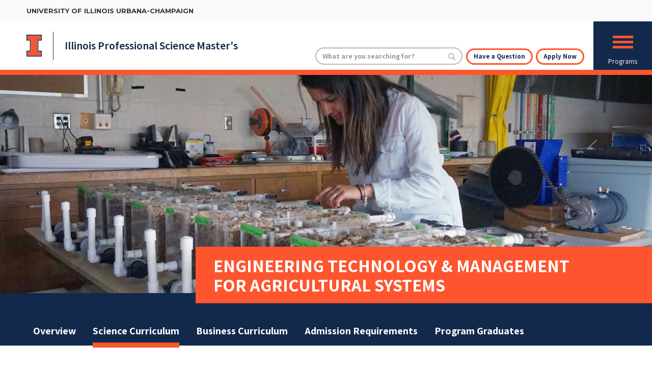

--- FILE ---
content_type: text/html; charset=UTF-8
request_url: https://psm.illinois.edu/etmas/science-curriculum
body_size: 44999
content:
<!DOCTYPE html>
<html  lang="en" dir="ltr" prefix="content: http://purl.org/rss/1.0/modules/content/  dc: http://purl.org/dc/terms/  foaf: http://xmlns.com/foaf/0.1/  og: http://ogp.me/ns#  rdfs: http://www.w3.org/2000/01/rdf-schema#  schema: http://schema.org/  sioc: http://rdfs.org/sioc/ns#  sioct: http://rdfs.org/sioc/types#  skos: http://www.w3.org/2004/02/skos/core#  xsd: http://www.w3.org/2001/XMLSchema# ">
  <head>
    <meta charset="utf-8" />
<meta name="Generator" content="Drupal 8 (https://www.drupal.org)" />
<meta name="MobileOptimized" content="width" />
<meta name="HandheldFriendly" content="true" />
<meta name="viewport" content="width=device-width, initial-scale=1.0" />
<link rel="shortcut icon" href="/sites/psm.illinois.edu/themes/custom/favicon.ico" type="image/vnd.microsoft.icon" />
<link rel="canonical" href="https://psm.illinois.edu/etmas/science-curriculum" />
<link rel="shortlink" href="https://psm.illinois.edu/node/56" />
<link rel="revision" href="https://psm.illinois.edu/etmas/science-curriculum" />

    <title>Science Curriculum | Professional Science Masters</title>
    <link rel="stylesheet" media="all" href="/core/modules/system/css/components/align.module.css?rprwqm" />
<link rel="stylesheet" media="all" href="/core/modules/system/css/components/fieldgroup.module.css?rprwqm" />
<link rel="stylesheet" media="all" href="/core/modules/system/css/components/container-inline.module.css?rprwqm" />
<link rel="stylesheet" media="all" href="/core/modules/system/css/components/clearfix.module.css?rprwqm" />
<link rel="stylesheet" media="all" href="/core/modules/system/css/components/details.module.css?rprwqm" />
<link rel="stylesheet" media="all" href="/core/modules/system/css/components/hidden.module.css?rprwqm" />
<link rel="stylesheet" media="all" href="/core/modules/system/css/components/item-list.module.css?rprwqm" />
<link rel="stylesheet" media="all" href="/core/modules/system/css/components/js.module.css?rprwqm" />
<link rel="stylesheet" media="all" href="/core/modules/system/css/components/nowrap.module.css?rprwqm" />
<link rel="stylesheet" media="all" href="/core/modules/system/css/components/position-container.module.css?rprwqm" />
<link rel="stylesheet" media="all" href="/core/modules/system/css/components/progress.module.css?rprwqm" />
<link rel="stylesheet" media="all" href="/core/modules/system/css/components/reset-appearance.module.css?rprwqm" />
<link rel="stylesheet" media="all" href="/core/modules/system/css/components/resize.module.css?rprwqm" />
<link rel="stylesheet" media="all" href="/core/modules/system/css/components/sticky-header.module.css?rprwqm" />
<link rel="stylesheet" media="all" href="/core/modules/system/css/components/system-status-counter.css?rprwqm" />
<link rel="stylesheet" media="all" href="/core/modules/system/css/components/system-status-report-counters.css?rprwqm" />
<link rel="stylesheet" media="all" href="/core/modules/system/css/components/system-status-report-general-info.css?rprwqm" />
<link rel="stylesheet" media="all" href="/core/modules/system/css/components/tablesort.module.css?rprwqm" />
<link rel="stylesheet" media="all" href="/core/modules/system/css/components/tree-child.module.css?rprwqm" />
<link rel="stylesheet" media="all" href="/sites/psm.illinois.edu/modules/ckeditor_indentblock/css/plugins/indentblock/ckeditor.indentblock.css?rprwqm" />
<link rel="stylesheet" media="all" href="/sites/psm.illinois.edu/modules/webform/modules/webform_bootstrap/css/webform_bootstrap.css?rprwqm" />
<link rel="stylesheet" media="all" href="/modules/paragraphs/css/paragraphs.unpublished.css?rprwqm" />
<link rel="stylesheet" media="all" href="/sites/psm.illinois.edu/themes/custom/css/slick.css?rprwqm" />
<link rel="stylesheet" media="all" href="/sites/psm.illinois.edu/themes/custom/css/slick-theme.css?rprwqm" />
<link rel="stylesheet" media="all" href="/sites/psm.illinois.edu/themes/custom/css/style.css?rprwqm" />
<link rel="stylesheet" media="all" href="/sites/psm.illinois.edu/themes/custom/css/add.css?rprwqm" />
<link rel="stylesheet" media="all" href="/sites/psm.illinois.edu/themes/custom/css/icons.css?rprwqm" />
<link rel="stylesheet" media="all" href="/sites/psm.illinois.edu/themes/custom/css/social-media.css?rprwqm" />
<link rel="stylesheet" media="all" href="/sites/psm.illinois.edu/themes/custom/css/post-launch.css?rprwqm" />

    
<!--[if lte IE 8]>
<script src="/core/assets/vendor/html5shiv/html5shiv.min.js?v=3.7.3"></script>
<![endif]-->

    <link href="https://fonts.googleapis.com/css?family=Oswald:400,700|Assistant:400,700,900|Montserrat:700|Source+Sans+Pro:600" rel="stylesheet">

    
    <!-- Google Tag Manager -->
    <script>(function(w,d,s,l,i){w[l]=w[l]||[];w[l].push({'gtm.start':
    new Date().getTime(),event:'gtm.js'});var f=d.getElementsByTagName(s)[0],
    j=d.createElement(s),dl=l!='dataLayer'?'&l='+l:'';j.async=true;j.src=
    'https://www.googletagmanager.com/gtm.js?id='+i+dl;f.parentNode.insertBefore(j,f);
    })(window,document,'script','dataLayer','GTM-WQHWZB8');</script>
    <!-- End Google Tag Manager -->


    <!-- FB domain verify -->
    <meta name="facebook-domain-verification" content="22j63fay6r72hvt4nx3ptjh2xgejru" />
    <!-- End FB domain verify -->



  </head>
  <body class="path-node page-node-type-page has-glyphicons">

  
      <!-- Google Tag Manager (noscript) -->
    <noscript><iframe src="https://www.googletagmanager.com/ns.html?id=GTM-WQHWZB8"
    height="0" width="0" style="display:none;visibility:hidden"></iframe></noscript>

    <!-- End Google Tag Manager (noscript) -->


    <a href="#main-content" class="visually-hidden focusable skip-link">
      Skip to main content
    </a>
    
      <div class="dialog-off-canvas-main-canvas" data-off-canvas-main-canvas>
      <header class="header" role="banner">
    <div class='header-wrapper'>
      <div class='top'>
        <div class='header-top'>
          <div>University of Illinois Urbana-Champaign</div>
        </div>
      </div>
      <div class='bottom'>
        <div class='header-left'>
                                        <div class="region region-header-left" data-region-label="header_left">
      <div class='branding'>
    <div class="branding-inner">
      <div class='logo'>
        <a href='https://illinois.edu' class='uiuc-logo' target="_blank">
          <div class='logo-inner uiuc'>
            <span>University of Illinois</span>
          </div>
        </a>
        <a href='/' class='psm-logo'>
          <div class='logo-inner'>
            <span>Illinois Professional <br/>Science Master's</span>
          </div>
        </a>
      </div>
    </div>
  </div>

  </div>

                              </div>
        <div class='header-center'>
                                        <div class="region region-header-center" data-region-label="header_center">
    <section class='block-custom-search'>
      <form action="/search/node" method="get" id="search-block-form" accept-charset="UTF-8">
  <div class="form-item js-form-item form-type-search js-form-type-search form-item-keys js-form-item-keys form-no-label form-group">
      <label for="edit-keys" class="control-label sr-only">Search</label>
  
  
  <div class="input-group"><input title="Enter the terms you wish to search for." data-drupal-selector="edit-keys" class="form-search form-control" placeholder="Search" type="search" id="edit-keys" name="keys" value="" size="15" maxlength="128" /><span class="input-group-btn"><button type="submit" value="Search" class="button js-form-submit form-submit btn-primary btn icon-only" name=""><span class="sr-only">Search</span><span class="icon glyphicon glyphicon-search" aria-hidden="true"></span></button></span></div>

  
  
      <div id="edit-keys--description" class="description help-block">
      Enter the terms you wish to search for.
    </div>
  </div>
<div class="form-actions form-group js-form-wrapper form-wrapper" data-drupal-selector="edit-actions" id="edit-actions"></div>

</form>

  </section>
<section class='block-headerbuttons'>
      
      <div class="field field--name-body field--type-text-with-summary field--label-hidden field--item"><p><a href="/contact-us">Have a Question</a> <a href="/apply-now">Apply Now</a></p>
</div>
  
  </section>


  </div>

                              </div>
        <div class='header-right'>
                                        <div class="region region-header-right" data-region-label="header_right">
    <section class='block-mobilemenutoggle'>
      <div class='mobile-toggle'>
      <button class='mobile-toggle-button'>
        <div class="hamburger">
          <span class='sr-only'>Mobile Menu Toggle</span>
          <span class='bar'></span>
          <span class='bar'></span>
          <span class='bar'></span>
        </div>
        <div class='button-label'>Programs</div>
      </button>
    </div>
  </section>


  </div>

                              </div>
        <div class='header-offscreen'>
                                        <div class="region region-header-offscreen" data-region-label="header_offscreen">
    <div id='block-custom-main-menu-menu' class='sr-only'>Main Menu</div>
<nav role="navigation" aria-labelledby="block-custom-main-menu-menu" id="block-custom-main-menu">
    <div class='mobile-toggle close'>
      <button class='mobile-toggle-button'>
        <div class='button-elements'>
          <div class="hamburger">
            <span class='sr-only'>Mobile Menu Toggle</span>
            <span class='bar'></span>
            <span class='bar'></span>
          </div>
          <div class='button-label'>Programs</div>
        </div>
      </button>
    </div>

      

    <ul class="menu menu-level-0">
      
    <li class="menu-item menu-item--expanded">
                      <button><span>Bioprocessing & Bioenergy</span></button>
                          
  
  <div class="menu_link_content menu-link-contentmain view-mode-default menu-dropdown menu-dropdown-0 menu-type-default">
              
    <ul class="menu menu-level-1">
      
    <li class="menu-item">
                      <a href="/bb/overview" data-drupal-link-system-path="node/15"><span>Overview</span></a>
                          
  
  <div class="menu_link_content menu-link-contentmain view-mode-default menu-dropdown menu-dropdown-1 menu-type-default">
              
      </div>



          </li>
      
    <li class="menu-item">
                      <a href="/bb/science-curriculum" data-drupal-link-system-path="node/32"><span>Science Curriculum</span></a>
                          
  
  <div class="menu_link_content menu-link-contentmain view-mode-default menu-dropdown menu-dropdown-1 menu-type-default">
              
      </div>



          </li>
      
    <li class="menu-item">
                      <a href="/bb/business-curriculum" data-drupal-link-system-path="node/44"><span>Business Curriculum</span></a>
                          
  
  <div class="menu_link_content menu-link-contentmain view-mode-default menu-dropdown menu-dropdown-1 menu-type-default">
              
      </div>



          </li>
      
    <li class="menu-item">
                      <a href="/bb/admission-requirements" data-drupal-link-system-path="node/45"><span>Admission Requirements</span></a>
                          
  
  <div class="menu_link_content menu-link-contentmain view-mode-default menu-dropdown menu-dropdown-1 menu-type-default">
              
      </div>



          </li>
      
    <li class="menu-item">
                      <a href="/bb/program-graduates" data-drupal-link-system-path="node/71"><span>Program Graduates</span></a>
                          
  
  <div class="menu_link_content menu-link-contentmain view-mode-default menu-dropdown menu-dropdown-1 menu-type-default">
              
      </div>



          </li>
    </ul>



      <div class="field field--name-field-icon field--type-entity-reference field--label-above field--item"><div>
  
  
      <div class="field field--name-field-media-image-2 field--type-image field--label-visually_hidden field--item">  <img width="" height="" src="/sites/psm.illinois.edu/files/2020-04/bioprocessing_0.svg" alt="Bioprocessing &amp; Bioenergy" typeof="foaf:Image" class="img-responsive svg" />

</div>
  
</div>
</div>
  
      </div>



          </li>
      
    <li class="menu-item menu-item--expanded">
                      <button><span>Food Science and Human Nutrition</span></button>
                          
  
  <div class="menu_link_content menu-link-contentmain view-mode-default menu-dropdown menu-dropdown-0 menu-type-default">
              
    <ul class="menu menu-level-1">
      
    <li class="menu-item">
                      <a href="/fshn/overview" data-drupal-link-system-path="node/16"><span>Overview</span></a>
                          
  
  <div class="menu_link_content menu-link-contentmain view-mode-default menu-dropdown menu-dropdown-1 menu-type-default">
              
      </div>



          </li>
      
    <li class="menu-item">
                      <a href="/fshn/science-curriculum" data-drupal-link-system-path="node/43"><span>Science Curriculum</span></a>
                          
  
  <div class="menu_link_content menu-link-contentmain view-mode-default menu-dropdown menu-dropdown-1 menu-type-default">
              
      </div>



          </li>
      
    <li class="menu-item">
                      <a href="/fshn/business-curriculum" data-drupal-link-system-path="node/42"><span>Business Curriculum</span></a>
                          
  
  <div class="menu_link_content menu-link-contentmain view-mode-default menu-dropdown menu-dropdown-1 menu-type-default">
              
      </div>



          </li>
      
    <li class="menu-item">
                      <a href="/fshn/admission-requirements" data-drupal-link-system-path="node/47"><span>Admission Requirements</span></a>
                          
  
  <div class="menu_link_content menu-link-contentmain view-mode-default menu-dropdown menu-dropdown-1 menu-type-default">
              
      </div>



          </li>
      
    <li class="menu-item">
                      <a href="/fshn/program-graduates" data-drupal-link-system-path="node/48"><span>Program Graduates</span></a>
                          
  
  <div class="menu_link_content menu-link-contentmain view-mode-default menu-dropdown menu-dropdown-1 menu-type-default">
              
      </div>



          </li>
    </ul>



      <div class="field field--name-field-icon field--type-entity-reference field--label-above field--item"><div>
  
  
      <div class="field field--name-field-media-image-2 field--type-image field--label-visually_hidden field--item">  <img width="" height="" src="/sites/psm.illinois.edu/files/2020-04/food-science_0.svg" alt="Food Science &amp; Human Nutrition" typeof="foaf:Image" class="img-responsive svg" />

</div>
  
</div>
</div>
  
      </div>



          </li>
      
    <li class="menu-item menu-item--expanded">
                      <button><span>Geographic Information Science</span></button>
                          
  
  <div class="menu_link_content menu-link-contentmain view-mode-default menu-dropdown menu-dropdown-0 menu-type-default">
              
    <ul class="menu menu-level-1">
      
    <li class="menu-item">
                      <a href="/gis/overview" data-drupal-link-system-path="node/9"><span>Overview</span></a>
                          
  
  <div class="menu_link_content menu-link-contentmain view-mode-default menu-dropdown menu-dropdown-1 menu-type-default">
              
      </div>



          </li>
      
    <li class="menu-item">
                      <a href="/gis/science-curriculum" data-drupal-link-system-path="node/10"><span>Science Curriculum</span></a>
                          
  
  <div class="menu_link_content menu-link-contentmain view-mode-default menu-dropdown menu-dropdown-1 menu-type-default">
              
      </div>



          </li>
      
    <li class="menu-item">
                      <a href="/gis/business-curriculum" data-drupal-link-system-path="node/25"><span>Business Curriculum</span></a>
                          
  
  <div class="menu_link_content menu-link-contentmain view-mode-default menu-dropdown menu-dropdown-1 menu-type-default">
              
      </div>



          </li>
      
    <li class="menu-item">
                      <a href="/gis/admission-requirements" data-drupal-link-system-path="node/49"><span>Admission Requirements</span></a>
                          
  
  <div class="menu_link_content menu-link-contentmain view-mode-default menu-dropdown menu-dropdown-1 menu-type-default">
              
      </div>



          </li>
      
    <li class="menu-item">
                      <a href="/gis/program-graduates" data-drupal-link-system-path="node/50"><span>Program Graduates</span></a>
                          
  
  <div class="menu_link_content menu-link-contentmain view-mode-default menu-dropdown menu-dropdown-1 menu-type-default">
              
      </div>



          </li>
    </ul>



      <div class="field field--name-field-icon field--type-entity-reference field--label-above field--item"><div>
  
  
      <div class="field field--name-field-media-image-2 field--type-image field--label-visually_hidden field--item">  <img width="" height="" src="/sites/psm.illinois.edu/files/2020-04/geographic_0.svg" alt="Geographic Information Science" typeof="foaf:Image" class="img-responsive svg" />

</div>
  
</div>
</div>
  
      </div>



          </li>
      
    <li class="menu-item menu-item--expanded menu-item--active-trail">
                      <button><span>Engineering Technology & Management for Agricultural Systems</span></button>
                          
  
  <div class="menu_link_content menu-link-contentmain view-mode-default menu-dropdown menu-dropdown-0 menu-type-default">
              
    <ul class="menu menu-level-1">
      
    <li class="menu-item">
                      <a href="/etmas/overview" data-drupal-link-system-path="node/55"><span>Overview</span></a>
                          
  
  <div class="menu_link_content menu-link-contentmain view-mode-default menu-dropdown menu-dropdown-1 menu-type-default">
              
      </div>



          </li>
      
    <li class="menu-item menu-item--active-trail">
                      <a href="/etmas/science-curriculum" data-drupal-link-system-path="node/56" class="is-active"><span>Science Curriculum</span></a>
                          
  
  <div class="menu_link_content menu-link-contentmain view-mode-default menu-dropdown menu-dropdown-1 menu-type-default">
              
      </div>



          </li>
      
    <li class="menu-item">
                      <a href="/etmas/business-curriculum" data-drupal-link-system-path="node/57"><span>Business Curriculum</span></a>
                          
  
  <div class="menu_link_content menu-link-contentmain view-mode-default menu-dropdown menu-dropdown-1 menu-type-default">
              
      </div>



          </li>
      
    <li class="menu-item">
                      <a href="/etmas/admission-requirements" data-drupal-link-system-path="node/58"><span>Admission Requirements</span></a>
                          
  
  <div class="menu_link_content menu-link-contentmain view-mode-default menu-dropdown menu-dropdown-1 menu-type-default">
              
      </div>



          </li>
      
    <li class="menu-item">
                      <a href="/etmas/program-graduates" data-drupal-link-system-path="node/59"><span>Program Graduates</span></a>
                          
  
  <div class="menu_link_content menu-link-contentmain view-mode-default menu-dropdown menu-dropdown-1 menu-type-default">
              
      </div>



          </li>
    </ul>



      <div class="field field--name-field-icon field--type-entity-reference field--label-above field--item"><div>
  
  
      <div class="field field--name-field-media-image-2 field--type-image field--label-visually_hidden field--item">  <img width="" height="" src="/sites/psm.illinois.edu/files/2020-04/technical-systems_0.svg" alt="Technical Systems Management" typeof="foaf:Image" class="img-responsive svg" />

</div>
  
</div>
</div>
  
      </div>



          </li>
    </ul>


  </nav>

  </div>

                              </div>
      </div>
    </div>
  </header>

  <div role="main" class="main-container">
            <section>
                                      <div class="highlighted">
              <div class='container'>
                  <div class="region region-highlighted" data-region-label="highlighted">
    <div data-drupal-messages-fallback class="hidden"></div>

  </div>

              </div>
            </div>
                          
        <div class='pre-content'>
          <div class='container'>
                              
                        </div>
        </div>

                  <a id="main-content"></a>
            <div class="region region-content" data-region-label="content">
      <article role="article" about="/etmas/science-curriculum" typeof="schema:WebPage" class="page full clearfix">

  
      <span property="schema:name" content="Science Curriculum" class="hidden"></span>


  
  <div class="content">
    
  <div class="field field--name-field-section field--type-entity-reference-revisions field--label-hidden field--items">
            <div class="paragraph paragraph-short-banner">
    <div class='banner-wrapper'>
                                <div class='words-wrapper'>
              <div class='words'>
                <div class='heading'>
                  <h1>
                                        Engineering Technology &amp; Management for Agricultural Systems
                                      </h1>
                </div>
              </div>
            </div>
                        <div class='banner-inner'>
                <div class='images'>
                    <div class='overlay'>
                    </div>
                    <div class='slider'>
                    

    



      
    <div class='slide' style='background-image:url(https://psm.illinois.edu/sites/psm.illinois.edu/files/styles/banner_image/public/2020-07/DSC00874b.jpg?itok=u4xviaXU)'>
       <div class='sr-only'></div>
    </div>
  





                    </div>
                </div>
            </div>
            </div>
  </div>

            <div class="paragraph paragraph-submenu">
              <div class='container'>
        <div class='submenu-target'>
        </div>
      </div>
          </div>

            <div class="paragraph paragraph-parallax alignment-image-on-left bleed-image-bleed bar-include-bar">
            <div class='parallax-wrapper container'>
            <div class='left-col'>
                
                
      <div class="field field--name-field-body field--type-text-long field--label-above field--item"><p><strong>The science component of the ETMAS program is comprised of coursework in the major. A total of 32 semester hours is required.</strong></p>

<p>Specific courses are selected in consultation with the program’s faculty coordinator. Prospective students and those admitted to the program should talk with the faculty coordinator well in advance of the first semester of study to identify a course of study best suited to their individual needs.</p>

<p><strong>REQUIRED COURSES</strong></p>

<p>All students are required to complete the following:</p>

<ul>
	<li>ETMA 501 – Graduate Research I (1 hour)</li>
	<li>ETMA 502 – Graduate Research II (1 hour)</li>
	<li>ETMA 594 – Graduate Seminar (0 hours; enrollment required each semester)</li>
	<li>One course in statistics (3-5 hours)</li>
	<li>One course in research methods including experimental design (3-5 hours)</li>
	<li>One 500-level course from the departmental elective list (3-5 hours)</li>
</ul>

<p>Subtotal: 11-17 hours</p>

<p><strong>ELECTIVES</strong></p>

<p><strong>In consultation with the program’s faculty coordinator, students select additional courses in one or more of the following areas of specialization:</strong></p>

<ul>
	<li>construction management;</li>
	<li>environmental systems;</li>
	<li>mechanization, marketing, and technology management systems;</li>
	<li>production systems, or</li>
	<li>renewable energy systems.</li>
</ul>

<p>Courses for the specializations may be taken in agricultural and consumer economics, agricultural communications, agricultural education, animal sciences, business administration, civil and environmental engineering, computer science, crop sciences, electrical and computer engineering, industrial engineering, labor and employment relations, mathematics, mechanical engineering, natural resource and environmental sciences, and statistics. The mix of courses will be approved by the program’s faculty coordinator.</p>

<p>Subtotal: 15-21 hours</p>

<p><strong>Total science required: 32 hours</strong></p>
</div>
  
            </div>
            <div class='right-col'>
                <div class='imagery'>
                    
      <div class="field field--name-field-graphic field--type-entity-reference field--label-above field--item"><div>
  
  


      
    <div class='medium-image' style='background-image:url(https://psm.illinois.edu/sites/psm.illinois.edu/files/styles/medium_image/public/2020-07/DSC03277a.jpg?itok=UaJn_0zq)'>
       <div class='sr-only'></div>
    </div>
  

</div>
</div>
  
                </div>
            </div>
        </div>
      </div>

            <div class="paragraph paragraph-body">
        <div class='container'>
                            <div class='col-sm-8 col-sm-push-2'>
                
      <div class="field field--name-field-body field--type-text-long field--label-above field--item"><p><strong>SAMPLE PROGRAM OF STUDY</strong></p>

<table border="0" cellpadding="1" cellspacing="1" style="width: 100%;">
	<thead>
		<tr>
			<th colspan="2" scope="col">Semester 1: Fall</th>
		</tr>
	</thead>
	<tbody>
		<tr>
			<td>Science</td>
			<td>ABE 440 Applied Statistical Methods I<br />
			ETMA 435 Electrical Computer Control Systems<br />
			ETMA 501 Graduate Research I<br />
			ETMA 594 Graduate Seminar<br />
			ETMA 596 Foundations of ETMAS</td>
		</tr>
		<tr>
			<td>Business</td>
			<td>Two 2-hour courses; varies by cohort<br />
			PSM 501 - PSM Industry Seminar (all semester)</td>
		</tr>
	</tbody>
</table>

<table border="0" cellpadding="1" cellspacing="1" style="width: 100%;">
	<thead>
		<tr>
			<th colspan="2" scope="col">Semester 2: Spring</th>
		</tr>
	</thead>
	<tbody>
		<tr>
			<td>Science</td>
			<td>AGED 545 Research Methods and Design<br />
			ETMA 464 Heavy Equipment Powertrains<br />
			ETMA 502 Graduate Research II<br />
			ETMA 594 Graduate Seminar<br />
			ETMA 596 Independent Study</td>
		</tr>
		<tr>
			<td>Business</td>
			<td>Two 2-hour courses; varies by cohort<br />
			PSM 502 - PSM Industry Seminar II (all semester)</td>
		</tr>
	</tbody>
</table>

<table border="0" cellpadding="1" cellspacing="1" style="width: 100%;">
	<thead>
		<tr>
			<th colspan="2" scope="col">Summer Internship</th>
		</tr>
	</thead>
	<tbody>
		<tr>
			<td colspan="2">PSM 555 - PSM Internship</td>
		</tr>
	</tbody>
</table>

<table border="0" cellpadding="1" cellspacing="1" style="width: 100%;">
	<thead>
		<tr>
			<th colspan="2" scope="col">Semester 3: Fall</th>
		</tr>
	</thead>
	<tbody>
		<tr>
			<td style="width: 196px;">Science</td>
			<td style="width: 1040px;">ABE 459 Drainage and Water Management <br />
			ACE 435 Global Agribusiness Management<br />
			ETMA 467 Precision Agriculture Technology<br />
			ETMA 594 Graduate Seminar<br />
			ETMA 596 Independent Study</td>
		</tr>
		<tr>
			<td style="width: 196px;">Business</td>
			<td style="width: 1040px;">One 2-hour course; varies by cohort<br />
			PSM 503 - PSM Industry Seminar III (all semester)</td>
		</tr>
	</tbody>
</table>

<table border="0" cellpadding="1" cellspacing="1" style="width: 100%;">
	<thead>
		<tr>
			<th scope="col">December Graduation</th>
		</tr>
	</thead>
</table>

<p> </p>

<p><strong>OTHER REQUIREMENTS</strong></p>

<ul>
	<li>At least 12 hours of the program’s 42-hour total must be earned in 500-level courses</li>
	<li>At least 8 hours must be earned in 500-level “ETMA” rubric courses</li>
</ul>

<p>*Course numbers and titles are subject to change.  Please note that some courses are only offered in select terms. For more information, please reference the <a href="https://courses.illinois.edu//" target="_blank">Illinois Course Catalog</a>.</p>

<p> </p>
</div>
  
        </div>
            </div>
  </div>

            <div class="paragraph paragraph-name">
          
      <div class="field field--name-paragraphs field--type-entity-reference-revisions field--label-hidden field--item">  <div class="paragraph paragraph-body">
        <div>
                            <div>
                
      <div class="field field--name-field-body field--type-text-long field--label-above field--item"><style type="text/css">
<!--/*--><![CDATA[/* ><!--*/
.script-form {
    background-color: #1e3877;
    padding: 40px 0 80px;
    margin: 0 0 -40px;
    font-size: 16px;
}

.form_container label,
.form_label {
    color: #fff;
}

button.default {
    background-color: transparent;
    border: 2px solid #ff552e;
    text-transform: uppercase;
    -webkit-transition: background-color 0.25s ease-in-out, color 0.25s ease-in-out, border-color 0.25s ease-in-out;
    transition: background-color 0.25s ease-in-out, color 0.25s ease-in-out, border-color 0.25s ease-in-out;
    color: #fff;
    padding: 6px 12px;
    font-size: 14px;
    border-radius: 4px;
}

button.default:hover {
    background-color: #fff;
    color: #13294b;
    border-color: #fff;
}

div.form_question {
    box-sizing: border-box;
    margin: 0;
    padding: 0;
}

div.form_select option {
    color: #13294b;
}

.script-form .description {
    text-align: left;
    max-width: 600px;
    margin: 0px auto 30px;
    color:  #fff;
    opacity: 1;
}
.script-form .field.field--name-field-section-title.field--type-string.field--label-above.field--item {
    opacity: 1;
    -webkit-transition-duration: 1s;
    transition-duration: 1s;
}
.script-form select, .script-form input {
    background-color: transparent;
    color:  #fff;
    border: 1px solid #fff;
    border-radius: 4px;
}
.script-form form {
    max-width: 800px;
    margin: 0 auto;
}
.script-form input {
    width: 100%;
    padding-left:  .5em;
}
.script-form input[type="checkbox"] {
    width: auto !important;
    padding-left:  0;
}
.script-form .paragraph-webform .section-title {
    top: -40px;
    position: relative;
}

.script-form .section-title:after {
    content: "";
    background: url(/sites/psm.illinois.edu/themes/custom/images/angle-logo-orange.svg);
    background-repeat: no-repeat;
    background-size: cover;
    display: block;
    position: absolute;
    right: -100px;
    top: 0;
}
@media only screen and (min-width: 600px) {
    .script-form .section-title:after {
        display: block;
        width: 100px;
        height: 102px;
    }
}
@media only screen and (min-width: 992px) {
    .script-form .section-title:after {
        width: 100px;
        height: 127px;
    }
}
@media only screen and (min-width: 1200px) {
    .script-form .section-title:after {
        width: 100px;
        height: 151px;
    }
}
.script-form .section-title:after {
    right: -76px;
    width: 76px;
    background-size: 100%;    
}

/*--><!]]>*/
</style>
<div class="script-form" style="">
<div class="paragraph-webform">
<div class="section-title">
<div class="field field--name-field-section-title field--type-string field--label-above field--item">Let's get in touch!</div>
</div>
</div>

<div class="container">
<div class="description">
<div class="field field--name-field-description field--type-text field--label-above field--item">Select as many of the Illinois PSM programs you are interested in and we’ll keep you updated on admissions, events, and other information based on your interests.</div>
</div>

<div id="form_0862a132-d1ea-4a42-aa5e-f7eb1b965ea6">Loading...</div>
<script async="async" src="https://choose.illinois.edu/register/?id=0862a132-d1ea-4a42-aa5e-f7eb1b965ea6&amp;output=embed&amp;div=form_0862a132-d1ea-4a42-aa5e-f7eb1b965ea6">
<!--//--><![CDATA[// ><!--

        /**/
        
//--><!]]>
</script></div>
</div>
</div>
  
        </div>
            </div>
  </div>
</div>
  
      </div>

      </div>

  </div>

</article>


  </div>

              </section>
  </div>


<footer class="footer" role="contentinfo">
  <div class="footer-wrapper">
    <div class='footer-left'>
      <div class="region region-footer-left" data-region-label="footer_left">
    
<div class='footer-branding'>
    <div class="branding-inner">
        <div class='logo'>
        <a href='/'>
            <div class='logo-inner'>
            <span class='sr-only'>Website Name</span>
            </div>
        </a>
        </div>
    </div>
</div><section class='block-contactinfo'>
      
      <div class="field field--name-body field--type-text-with-summary field--label-hidden field--item"><p>128 ACES Library<br />
1101 S. Goodwin Ave.<br />
Urbana, IL 61801</p>

<p>P: <a href="tel:217-265-5363">(217) 265-5363</a></p>

<p><a href="mailto:PSMdegree@illinois.edu">PSMdegree@illinois.edu</a></p>
</div>
  
  </section>


  </div>

    </div>
    <div class='footer-center'>
      <div class="region region-footer-center" data-region-label="footer_center">
    <nav role="navigation" aria-labelledby="block-footerprograms-menu" id="block-footerprograms">
      
  <h2 id="block-footerprograms-menu">Programs</h2>
  

        
      <ul class="menu menu--footer-programs nav">
                        <li>
        <a href="/bb/overview">Bioprocessing &amp; Bioenergy</a>
                  </li>
                        <li>
        <a href="/tsm/overview">Engineering Technology &amp; Management for Agricultural Systems</a>
                  </li>
                        <li>
        <a href="/fshn/overview">Food Science and Human Nutrition</a>
                  </li>
                        <li>
        <a href="/gis/overview/">Geographic Information Science</a>
                  </li>
        </ul>
  

  </nav>

  </div>

    </div>
    <div class='footer-right'>
      <div class='footer-right-top'>
        <div class="region region-footer-right-top" data-region-label="footer_right_top">
    <nav role="navigation" aria-labelledby="block-footer-menu" id="block-footer">
            
  <h2 class="visually-hidden" id="block-footer-menu">Footer</h2>
  

        
      <ul class="menu menu--footer nav">
                        <li>
        <a href="/apply-now" data-drupal-link-system-path="node/30">Apply Now</a>
                  </li>
                        <li>
        <a href="/node/13" data-drupal-link-system-path="node/13">About PSM</a>
                  </li>
                        <li>
        <a href="/prospective-students" data-drupal-link-system-path="node/33">Prospective Students</a>
                  </li>
                        <li>
        <a href="/current-students" data-drupal-link-system-path="node/40">Current Students</a>
                  </li>
                        <li>
        <a href="/industry-connections" data-drupal-link-system-path="node/41">Industry Connections</a>
                  </li>
        </ul>
  

  </nav>
<section class='block-socialmedia'>
      
  <div class="field field--name-field-icons field--type-entity-reference-revisions field--label-above field--items">
          <div class="field--item">  <div class="paragraph paragraph-social-media-icon">
        <a href="https://www.facebook.com/pages/Illinois-PSM-University-of-Illinois-at-Urbana-Champaign/42355596680" target="_blank">
      <div class="field field--name-field-icon field--type-image field--label-above field--item">  <img width="" height="" src="/sites/psm.illinois.edu/files/2020-04/facebook.svg" alt="Facebook Icon" typeof="foaf:Image" class="img-responsive svg" />

</div>
  </a>
      </div>
</div>
          <div class="field--item">  <div class="paragraph paragraph-social-media-icon">
        <a href="https://twitter.com/IllinoisPSM" target="_blank">
      <div class="field field--name-field-icon field--type-image field--label-above field--item">  <img width="" height="" src="/sites/psm.illinois.edu/files/2020-04/twitter.svg" alt="Twitter Icon" typeof="foaf:Image" class="img-responsive svg" />

</div>
  </a>
      </div>
</div>
          <div class="field--item">  <div class="paragraph paragraph-social-media-icon">
        <a href="https://www.instagram.com/illinois_psm/" target="_blank">
      <div class="field field--name-field-icon field--type-image field--label-above field--item">  <img width="" height="" src="/sites/psm.illinois.edu/files/2020-05/linkedin.svg" alt="Instagram Icon" typeof="foaf:Image" class="img-responsive svg" />

</div>
  </a>
      </div>
</div>
          <div class="field--item">  <div class="paragraph paragraph-social-media-icon">
        <a href="https://www.youtube.com/IllinoisPSM" target="_blank">
      <div class="field field--name-field-icon field--type-image field--label-above field--item">  <img width="" height="" src="/sites/psm.illinois.edu/files/2020-04/youtube.svg" alt="YouTube Icon" typeof="foaf:Image" class="img-responsive svg" />

</div>
  </a>
      </div>
</div>
      </div>

  </section>


  </div>

      </div>
      <div class='footer-right-bottom'>
        <div class="region region-footer-right-bottom" data-region-label="footer_right_bottom">
    <section class='block-copyright'>
      
      <div class="field field--name-body field--type-text-with-summary field--label-hidden field--item"><div class="left">
<p><a href="/privacy-policy"><strong>Privacy Policy</strong></a></p>

<p><strong>©2020 Board of Trustees</strong></p>
</div>

<div class="right"><a href="https://with.illinois.edu/" target="_blank"><img class="svg" src="/files/2020-04/with-i.svg" /></a></div>
</div>
  
  </section>


  </div>

      </div>
    </div>
  </div>
</footer>


<div class="point"></div>

      <div class="tabs">
    
    </div>
  
      <div class="not-visible">
      <div class="region region-not-visbile" data-region-label="not_visbile">
    <div id='block-mainnavigation-2-menu' class='sr-only'>Main Menu</div>
<nav role="navigation" aria-labelledby="block-mainnavigation-2-menu" id="block-mainnavigation-2">
      

    <ul class="menu menu-level-0">
      
    <li class="menu-item">
                      <a href="/etmas/overview" data-drupal-link-system-path="node/55"><span>Overview</span></a>
                          
  
  <div class="menu_link_content menu-link-contentmain view-mode-default menu-dropdown menu-dropdown-0 menu-type-default">
              
      </div>



          </li>
      
    <li class="menu-item menu-item--active-trail">
                      <a href="/etmas/science-curriculum" data-drupal-link-system-path="node/56" class="is-active"><span>Science Curriculum</span></a>
                          
  
  <div class="menu_link_content menu-link-contentmain view-mode-default menu-dropdown menu-dropdown-0 menu-type-default">
              
      </div>



          </li>
      
    <li class="menu-item">
                      <a href="/etmas/business-curriculum" data-drupal-link-system-path="node/57"><span>Business Curriculum</span></a>
                          
  
  <div class="menu_link_content menu-link-contentmain view-mode-default menu-dropdown menu-dropdown-0 menu-type-default">
              
      </div>



          </li>
      
    <li class="menu-item">
                      <a href="/etmas/admission-requirements" data-drupal-link-system-path="node/58"><span>Admission Requirements</span></a>
                          
  
  <div class="menu_link_content menu-link-contentmain view-mode-default menu-dropdown menu-dropdown-0 menu-type-default">
              
      </div>



          </li>
      
    <li class="menu-item">
                      <a href="/etmas/program-graduates" data-drupal-link-system-path="node/59"><span>Program Graduates</span></a>
                          
  
  <div class="menu_link_content menu-link-contentmain view-mode-default menu-dropdown menu-dropdown-0 menu-type-default">
              
      </div>



          </li>
    </ul>


  </nav>
    <h1 class="page-header"><span property="schema:name">Science Curriculum</span>
</h1>


  </div>

    </div>
  
  </div>

    
    <script type="application/json" data-drupal-selector="drupal-settings-json">{"path":{"baseUrl":"\/","scriptPath":null,"pathPrefix":"","currentPath":"node\/56","currentPathIsAdmin":false,"isFront":false,"currentLanguage":"en"},"pluralDelimiter":"\u0003","suppressDeprecationErrors":true,"bootstrap":{"forms_has_error_value_toggle":1,"modal_animation":1,"modal_backdrop":"true","modal_focus_input":1,"modal_keyboard":1,"modal_select_text":1,"modal_show":1,"modal_size":"","popover_enabled":1,"popover_animation":1,"popover_auto_close":1,"popover_container":"body","popover_content":"","popover_delay":"0","popover_html":0,"popover_placement":"right","popover_selector":"","popover_title":"","popover_trigger":"click"},"ajaxTrustedUrl":{"\/search\/node":true},"user":{"uid":0,"permissionsHash":"ada82d20e2806e0874c73096370a1f4e96072ecdb73a6b4282ac5e933959e70c"}}</script>
<script src="/core/assets/vendor/jquery/jquery.min.js?v=3.5.1"></script>
<script src="/core/assets/vendor/underscore/underscore-min.js?v=1.13.1"></script>
<script src="/core/assets/vendor/jquery-once/jquery.once.min.js?v=2.2.3"></script>
<script src="/core/misc/drupalSettingsLoader.js?v=8.9.20"></script>
<script src="/core/misc/drupal.js?v=8.9.20"></script>
<script src="/core/misc/drupal.init.js?v=8.9.20"></script>
<script src="/sites/psm.illinois.edu/themes/custom/bootstrap/js/affix.js?rprwqm"></script>
<script src="/sites/psm.illinois.edu/themes/custom/bootstrap/js/alert.js?rprwqm"></script>
<script src="/sites/psm.illinois.edu/themes/custom/bootstrap/js/button.js?rprwqm"></script>
<script src="/sites/psm.illinois.edu/themes/custom/bootstrap/js/carousel.js?rprwqm"></script>
<script src="/sites/psm.illinois.edu/themes/custom/bootstrap/js/collapse.js?rprwqm"></script>
<script src="/sites/psm.illinois.edu/themes/custom/bootstrap/js/dropdown.js?rprwqm"></script>
<script src="/sites/psm.illinois.edu/themes/custom/bootstrap/js/modal.js?rprwqm"></script>
<script src="/sites/psm.illinois.edu/themes/custom/bootstrap/js/tooltip.js?rprwqm"></script>
<script src="/sites/psm.illinois.edu/themes/custom/bootstrap/js/popover.js?rprwqm"></script>
<script src="/sites/psm.illinois.edu/themes/custom/bootstrap/js/scrollspy.js?rprwqm"></script>
<script src="/sites/psm.illinois.edu/themes/custom/bootstrap/js/tab.js?rprwqm"></script>
<script src="/sites/psm.illinois.edu/themes/custom/bootstrap/js/transition.js?rprwqm"></script>
<script src="/sites/psm.illinois.edu/themes/custom/js/utility.js?rprwqm"></script>
<script src="/sites/psm.illinois.edu/themes/custom/js/jquery.svg.js?rprwqm"></script>
<script src="/sites/psm.illinois.edu/themes/custom/js/site.js?rprwqm"></script>
<script src="/sites/psm.illinois.edu/themes/custom/js/slick.js?rprwqm"></script>
<script src="/sites/psm.illinois.edu/themes/custom/js/skipTo.min.js?rprwqm"></script>
<script src="/sites/psm.illinois.edu/themes/bootstrap/js/drupal.bootstrap.js?rprwqm"></script>
<script src="/sites/psm.illinois.edu/themes/bootstrap/js/attributes.js?rprwqm"></script>
<script src="/sites/psm.illinois.edu/themes/bootstrap/js/theme.js?rprwqm"></script>
<script src="/sites/psm.illinois.edu/modules/webform/js/webform.behaviors.js?v=8.9.20"></script>
<script src="/core/misc/states.js?v=8.9.20"></script>
<script src="/sites/psm.illinois.edu/themes/bootstrap/js/misc/states.js?rprwqm"></script>
<script src="/sites/psm.illinois.edu/modules/webform/js/webform.states.js?v=8.9.20"></script>
<script src="/sites/psm.illinois.edu/modules/webform/modules/webform_bootstrap/js/webform_bootstrap.states.js?v=8.9.20"></script>
<script src="/sites/psm.illinois.edu/themes/bootstrap/js/popover.js?rprwqm"></script>

    <div class="device-xs visible-xs"></div>
    <div class="device-sm visible-sm"></div>
    <div class="device-md visible-md"></div>
    <div class="device-lg visible-lg"></div>

<!-- Global site tag (gtag.js) - Google Analytics -->
<script async src="https://www.googletagmanager.com/gtag/js?id=UA-164855951-1"></script>
<script>
  window.dataLayer = window.dataLayer || [];
  function gtag(){dataLayer.push(arguments);}
  gtag('js', new Date());

  gtag('config', 'UA-164855951-1');
</script>




  <style>
  .paragraph-highlight .stripe svg polygon {
      fill: url(#grad);
  }
  </style>
  </body>
</html>


--- FILE ---
content_type: text/css
request_url: https://psm.illinois.edu/sites/psm.illinois.edu/themes/custom/css/style.css?rprwqm
body_size: 37489
content:
/**
 * Variable Overrides.
 *
 * Modify this file to override the Bootstrap Framework variables. You can copy
 * these variables directly from ../bootstrap/less/variables.less to this file.
 */
/*! normalize.css v3.0.3 | MIT License | github.com/necolas/normalize.css */
html {
  font-family: sans-serif;
  -ms-text-size-adjust: 100%;
  -webkit-text-size-adjust: 100%;
}
body {
  margin: 0;
}
article,
aside,
details,
figcaption,
figure,
footer,
header,
hgroup,
main,
menu,
nav,
section,
summary {
  display: block;
}
audio,
canvas,
progress,
video {
  display: inline-block;
  vertical-align: baseline;
}
audio:not([controls]) {
  display: none;
  height: 0;
}
[hidden],
template {
  display: none;
}
a {
  background-color: transparent;
}
a:active,
a:hover {
  outline: 0;
}
abbr[title] {
  border-bottom: 1px dotted;
}
b,
strong {
  font-weight: bold;
}
dfn {
  font-style: italic;
}
h1 {
  font-size: 2em;
  margin: 0.67em 0;
}
mark {
  background: #ff0;
  color: #000;
}
small {
  font-size: 80%;
}
sub,
sup {
  font-size: 75%;
  line-height: 0;
  position: relative;
  vertical-align: baseline;
}
sup {
  top: -0.5em;
}
sub {
  bottom: -0.25em;
}
img {
  border: 0;
}
svg:not(:root) {
  overflow: hidden;
}
figure {
  margin: 1em 40px;
}
hr {
  -webkit-box-sizing: content-box;
  box-sizing: content-box;
  height: 0;
}
pre {
  overflow: auto;
}
code,
kbd,
pre,
samp {
  font-family: monospace, monospace;
  font-size: 1em;
}
button,
input,
optgroup,
select,
textarea {
  color: inherit;
  font: inherit;
  margin: 0;
}
button {
  overflow: visible;
}
button,
select {
  text-transform: none;
}
button,
html input[type="button"],
input[type="reset"],
input[type="submit"] {
  -webkit-appearance: button;
  cursor: pointer;
}
button[disabled],
html input[disabled] {
  cursor: default;
}
button::-moz-focus-inner,
input::-moz-focus-inner {
  border: 0;
  padding: 0;
}
input {
  line-height: normal;
}
input[type="checkbox"],
input[type="radio"] {
  -webkit-box-sizing: border-box;
  box-sizing: border-box;
  padding: 0;
}
input[type="number"]::-webkit-inner-spin-button,
input[type="number"]::-webkit-outer-spin-button {
  height: auto;
}
input[type="search"] {
  -webkit-appearance: textfield;
  -webkit-box-sizing: content-box;
  box-sizing: content-box;
}
input[type="search"]::-webkit-search-cancel-button,
input[type="search"]::-webkit-search-decoration {
  -webkit-appearance: none;
}
fieldset {
  border: 1px solid #c0c0c0;
  margin: 0 2px;
  padding: 0.35em 0.625em 0.75em;
}
legend {
  border: 0;
  padding: 0;
}
textarea {
  overflow: auto;
}
optgroup {
  font-weight: bold;
}
table {
  border-collapse: collapse;
  border-spacing: 0;
}
td,
th {
  padding: 0;
}
/*! Source: https://github.com/h5bp/html5-boilerplate/blob/master/src/css/main.css */
@media print {
  *,
  *:before,
  *:after {
    background: transparent !important;
    color: #000 !important;
    -webkit-box-shadow: none !important;
    box-shadow: none !important;
    text-shadow: none !important;
  }
  a,
  a:visited {
    text-decoration: underline;
  }
  a[href]:after {
    content: " (" attr(href) ")";
  }
  abbr[title]:after {
    content: " (" attr(title) ")";
  }
  a[href^="#"]:after,
  a[href^="javascript:"]:after {
    content: "";
  }
  pre,
  blockquote {
    border: 1px solid #999;
    page-break-inside: avoid;
  }
  thead {
    display: table-header-group;
  }
  tr,
  img {
    page-break-inside: avoid;
  }
  img {
    max-width: 100% !important;
  }
  p,
  h2,
  h3 {
    orphans: 3;
    widows: 3;
  }
  h2,
  h3 {
    page-break-after: avoid;
  }
  .navbar {
    display: none;
  }
  .btn > .caret,
  .dropup > .btn > .caret {
    border-top-color: #000 !important;
  }
  .label {
    border: 1px solid #000;
  }
  .table {
    border-collapse: collapse !important;
  }
  .table td,
  .table th {
    background-color: #fff !important;
  }
  .table-bordered th,
  .table-bordered td {
    border: 1px solid #ddd !important;
  }
}
@font-face {
  font-family: 'Glyphicons Halflings';
  src: url('../bootstrap/fonts/glyphicons-halflings-regular.eot');
  src: url('../bootstrap/fonts/glyphicons-halflings-regular.eot?#iefix') format('embedded-opentype'), url('../bootstrap/fonts/glyphicons-halflings-regular.woff2') format('woff2'), url('../bootstrap/fonts/glyphicons-halflings-regular.woff') format('woff'), url('../bootstrap/fonts/glyphicons-halflings-regular.ttf') format('truetype'), url('../bootstrap/fonts/glyphicons-halflings-regular.svg#glyphicons_halflingsregular') format('svg');
}
.glyphicon {
  position: relative;
  top: 1px;
  display: inline-block;
  font-family: 'Glyphicons Halflings';
  font-style: normal;
  font-weight: normal;
  line-height: 1;
  -webkit-font-smoothing: antialiased;
  -moz-osx-font-smoothing: grayscale;
}
.glyphicon-asterisk:before {
  content: "\002a";
}
.glyphicon-plus:before {
  content: "\002b";
}
.glyphicon-euro:before,
.glyphicon-eur:before {
  content: "\20ac";
}
.glyphicon-minus:before {
  content: "\2212";
}
.glyphicon-cloud:before {
  content: "\2601";
}
.glyphicon-envelope:before {
  content: "\2709";
}
.glyphicon-pencil:before {
  content: "\270f";
}
.glyphicon-glass:before {
  content: "\e001";
}
.glyphicon-music:before {
  content: "\e002";
}
.glyphicon-search:before {
  content: "\e003";
}
.glyphicon-heart:before {
  content: "\e005";
}
.glyphicon-star:before {
  content: "\e006";
}
.glyphicon-star-empty:before {
  content: "\e007";
}
.glyphicon-user:before {
  content: "\e008";
}
.glyphicon-film:before {
  content: "\e009";
}
.glyphicon-th-large:before {
  content: "\e010";
}
.glyphicon-th:before {
  content: "\e011";
}
.glyphicon-th-list:before {
  content: "\e012";
}
.glyphicon-ok:before {
  content: "\e013";
}
.glyphicon-remove:before {
  content: "\e014";
}
.glyphicon-zoom-in:before {
  content: "\e015";
}
.glyphicon-zoom-out:before {
  content: "\e016";
}
.glyphicon-off:before {
  content: "\e017";
}
.glyphicon-signal:before {
  content: "\e018";
}
.glyphicon-cog:before {
  content: "\e019";
}
.glyphicon-trash:before {
  content: "\e020";
}
.glyphicon-home:before {
  content: "\e021";
}
.glyphicon-file:before {
  content: "\e022";
}
.glyphicon-time:before {
  content: "\e023";
}
.glyphicon-road:before {
  content: "\e024";
}
.glyphicon-download-alt:before {
  content: "\e025";
}
.glyphicon-download:before {
  content: "\e026";
}
.glyphicon-upload:before {
  content: "\e027";
}
.glyphicon-inbox:before {
  content: "\e028";
}
.glyphicon-play-circle:before {
  content: "\e029";
}
.glyphicon-repeat:before {
  content: "\e030";
}
.glyphicon-refresh:before {
  content: "\e031";
}
.glyphicon-list-alt:before {
  content: "\e032";
}
.glyphicon-lock:before {
  content: "\e033";
}
.glyphicon-flag:before {
  content: "\e034";
}
.glyphicon-headphones:before {
  content: "\e035";
}
.glyphicon-volume-off:before {
  content: "\e036";
}
.glyphicon-volume-down:before {
  content: "\e037";
}
.glyphicon-volume-up:before {
  content: "\e038";
}
.glyphicon-qrcode:before {
  content: "\e039";
}
.glyphicon-barcode:before {
  content: "\e040";
}
.glyphicon-tag:before {
  content: "\e041";
}
.glyphicon-tags:before {
  content: "\e042";
}
.glyphicon-book:before {
  content: "\e043";
}
.glyphicon-bookmark:before {
  content: "\e044";
}
.glyphicon-print:before {
  content: "\e045";
}
.glyphicon-camera:before {
  content: "\e046";
}
.glyphicon-font:before {
  content: "\e047";
}
.glyphicon-bold:before {
  content: "\e048";
}
.glyphicon-italic:before {
  content: "\e049";
}
.glyphicon-text-height:before {
  content: "\e050";
}
.glyphicon-text-width:before {
  content: "\e051";
}
.glyphicon-align-left:before {
  content: "\e052";
}
.glyphicon-align-center:before {
  content: "\e053";
}
.glyphicon-align-right:before {
  content: "\e054";
}
.glyphicon-align-justify:before {
  content: "\e055";
}
.glyphicon-list:before {
  content: "\e056";
}
.glyphicon-indent-left:before {
  content: "\e057";
}
.glyphicon-indent-right:before {
  content: "\e058";
}
.glyphicon-facetime-video:before {
  content: "\e059";
}
.glyphicon-picture:before {
  content: "\e060";
}
.glyphicon-map-marker:before {
  content: "\e062";
}
.glyphicon-adjust:before {
  content: "\e063";
}
.glyphicon-tint:before {
  content: "\e064";
}
.glyphicon-edit:before {
  content: "\e065";
}
.glyphicon-share:before {
  content: "\e066";
}
.glyphicon-check:before {
  content: "\e067";
}
.glyphicon-move:before {
  content: "\e068";
}
.glyphicon-step-backward:before {
  content: "\e069";
}
.glyphicon-fast-backward:before {
  content: "\e070";
}
.glyphicon-backward:before {
  content: "\e071";
}
.glyphicon-play:before {
  content: "\e072";
}
.glyphicon-pause:before {
  content: "\e073";
}
.glyphicon-stop:before {
  content: "\e074";
}
.glyphicon-forward:before {
  content: "\e075";
}
.glyphicon-fast-forward:before {
  content: "\e076";
}
.glyphicon-step-forward:before {
  content: "\e077";
}
.glyphicon-eject:before {
  content: "\e078";
}
.glyphicon-chevron-left:before {
  content: "\e079";
}
.glyphicon-chevron-right:before {
  content: "\e080";
}
.glyphicon-plus-sign:before {
  content: "\e081";
}
.glyphicon-minus-sign:before {
  content: "\e082";
}
.glyphicon-remove-sign:before {
  content: "\e083";
}
.glyphicon-ok-sign:before {
  content: "\e084";
}
.glyphicon-question-sign:before {
  content: "\e085";
}
.glyphicon-info-sign:before {
  content: "\e086";
}
.glyphicon-screenshot:before {
  content: "\e087";
}
.glyphicon-remove-circle:before {
  content: "\e088";
}
.glyphicon-ok-circle:before {
  content: "\e089";
}
.glyphicon-ban-circle:before {
  content: "\e090";
}
.glyphicon-arrow-left:before {
  content: "\e091";
}
.glyphicon-arrow-right:before {
  content: "\e092";
}
.glyphicon-arrow-up:before {
  content: "\e093";
}
.glyphicon-arrow-down:before {
  content: "\e094";
}
.glyphicon-share-alt:before {
  content: "\e095";
}
.glyphicon-resize-full:before {
  content: "\e096";
}
.glyphicon-resize-small:before {
  content: "\e097";
}
.glyphicon-exclamation-sign:before {
  content: "\e101";
}
.glyphicon-gift:before {
  content: "\e102";
}
.glyphicon-leaf:before {
  content: "\e103";
}
.glyphicon-fire:before {
  content: "\e104";
}
.glyphicon-eye-open:before {
  content: "\e105";
}
.glyphicon-eye-close:before {
  content: "\e106";
}
.glyphicon-warning-sign:before {
  content: "\e107";
}
.glyphicon-plane:before {
  content: "\e108";
}
.glyphicon-calendar:before {
  content: "\e109";
}
.glyphicon-random:before {
  content: "\e110";
}
.glyphicon-comment:before {
  content: "\e111";
}
.glyphicon-magnet:before {
  content: "\e112";
}
.glyphicon-chevron-up:before {
  content: "\e113";
}
.glyphicon-chevron-down:before {
  content: "\e114";
}
.glyphicon-retweet:before {
  content: "\e115";
}
.glyphicon-shopping-cart:before {
  content: "\e116";
}
.glyphicon-folder-close:before {
  content: "\e117";
}
.glyphicon-folder-open:before {
  content: "\e118";
}
.glyphicon-resize-vertical:before {
  content: "\e119";
}
.glyphicon-resize-horizontal:before {
  content: "\e120";
}
.glyphicon-hdd:before {
  content: "\e121";
}
.glyphicon-bullhorn:before {
  content: "\e122";
}
.glyphicon-bell:before {
  content: "\e123";
}
.glyphicon-certificate:before {
  content: "\e124";
}
.glyphicon-thumbs-up:before {
  content: "\e125";
}
.glyphicon-thumbs-down:before {
  content: "\e126";
}
.glyphicon-hand-right:before {
  content: "\e127";
}
.glyphicon-hand-left:before {
  content: "\e128";
}
.glyphicon-hand-up:before {
  content: "\e129";
}
.glyphicon-hand-down:before {
  content: "\e130";
}
.glyphicon-circle-arrow-right:before {
  content: "\e131";
}
.glyphicon-circle-arrow-left:before {
  content: "\e132";
}
.glyphicon-circle-arrow-up:before {
  content: "\e133";
}
.glyphicon-circle-arrow-down:before {
  content: "\e134";
}
.glyphicon-globe:before {
  content: "\e135";
}
.glyphicon-wrench:before {
  content: "\e136";
}
.glyphicon-tasks:before {
  content: "\e137";
}
.glyphicon-filter:before {
  content: "\e138";
}
.glyphicon-briefcase:before {
  content: "\e139";
}
.glyphicon-fullscreen:before {
  content: "\e140";
}
.glyphicon-dashboard:before {
  content: "\e141";
}
.glyphicon-paperclip:before {
  content: "\e142";
}
.glyphicon-heart-empty:before {
  content: "\e143";
}
.glyphicon-link:before {
  content: "\e144";
}
.glyphicon-phone:before {
  content: "\e145";
}
.glyphicon-pushpin:before {
  content: "\e146";
}
.glyphicon-usd:before {
  content: "\e148";
}
.glyphicon-gbp:before {
  content: "\e149";
}
.glyphicon-sort:before {
  content: "\e150";
}
.glyphicon-sort-by-alphabet:before {
  content: "\e151";
}
.glyphicon-sort-by-alphabet-alt:before {
  content: "\e152";
}
.glyphicon-sort-by-order:before {
  content: "\e153";
}
.glyphicon-sort-by-order-alt:before {
  content: "\e154";
}
.glyphicon-sort-by-attributes:before {
  content: "\e155";
}
.glyphicon-sort-by-attributes-alt:before {
  content: "\e156";
}
.glyphicon-unchecked:before {
  content: "\e157";
}
.glyphicon-expand:before {
  content: "\e158";
}
.glyphicon-collapse-down:before {
  content: "\e159";
}
.glyphicon-collapse-up:before {
  content: "\e160";
}
.glyphicon-log-in:before {
  content: "\e161";
}
.glyphicon-flash:before {
  content: "\e162";
}
.glyphicon-log-out:before {
  content: "\e163";
}
.glyphicon-new-window:before {
  content: "\e164";
}
.glyphicon-record:before {
  content: "\e165";
}
.glyphicon-save:before {
  content: "\e166";
}
.glyphicon-open:before {
  content: "\e167";
}
.glyphicon-saved:before {
  content: "\e168";
}
.glyphicon-import:before {
  content: "\e169";
}
.glyphicon-export:before {
  content: "\e170";
}
.glyphicon-send:before {
  content: "\e171";
}
.glyphicon-floppy-disk:before {
  content: "\e172";
}
.glyphicon-floppy-saved:before {
  content: "\e173";
}
.glyphicon-floppy-remove:before {
  content: "\e174";
}
.glyphicon-floppy-save:before {
  content: "\e175";
}
.glyphicon-floppy-open:before {
  content: "\e176";
}
.glyphicon-credit-card:before {
  content: "\e177";
}
.glyphicon-transfer:before {
  content: "\e178";
}
.glyphicon-cutlery:before {
  content: "\e179";
}
.glyphicon-header:before {
  content: "\e180";
}
.glyphicon-compressed:before {
  content: "\e181";
}
.glyphicon-earphone:before {
  content: "\e182";
}
.glyphicon-phone-alt:before {
  content: "\e183";
}
.glyphicon-tower:before {
  content: "\e184";
}
.glyphicon-stats:before {
  content: "\e185";
}
.glyphicon-sd-video:before {
  content: "\e186";
}
.glyphicon-hd-video:before {
  content: "\e187";
}
.glyphicon-subtitles:before {
  content: "\e188";
}
.glyphicon-sound-stereo:before {
  content: "\e189";
}
.glyphicon-sound-dolby:before {
  content: "\e190";
}
.glyphicon-sound-5-1:before {
  content: "\e191";
}
.glyphicon-sound-6-1:before {
  content: "\e192";
}
.glyphicon-sound-7-1:before {
  content: "\e193";
}
.glyphicon-copyright-mark:before {
  content: "\e194";
}
.glyphicon-registration-mark:before {
  content: "\e195";
}
.glyphicon-cloud-download:before {
  content: "\e197";
}
.glyphicon-cloud-upload:before {
  content: "\e198";
}
.glyphicon-tree-conifer:before {
  content: "\e199";
}
.glyphicon-tree-deciduous:before {
  content: "\e200";
}
.glyphicon-cd:before {
  content: "\e201";
}
.glyphicon-save-file:before {
  content: "\e202";
}
.glyphicon-open-file:before {
  content: "\e203";
}
.glyphicon-level-up:before {
  content: "\e204";
}
.glyphicon-copy:before {
  content: "\e205";
}
.glyphicon-paste:before {
  content: "\e206";
}
.glyphicon-alert:before {
  content: "\e209";
}
.glyphicon-equalizer:before {
  content: "\e210";
}
.glyphicon-king:before {
  content: "\e211";
}
.glyphicon-queen:before {
  content: "\e212";
}
.glyphicon-pawn:before {
  content: "\e213";
}
.glyphicon-bishop:before {
  content: "\e214";
}
.glyphicon-knight:before {
  content: "\e215";
}
.glyphicon-baby-formula:before {
  content: "\e216";
}
.glyphicon-tent:before {
  content: "\26fa";
}
.glyphicon-blackboard:before {
  content: "\e218";
}
.glyphicon-bed:before {
  content: "\e219";
}
.glyphicon-apple:before {
  content: "\f8ff";
}
.glyphicon-erase:before {
  content: "\e221";
}
.glyphicon-hourglass:before {
  content: "\231b";
}
.glyphicon-lamp:before {
  content: "\e223";
}
.glyphicon-duplicate:before {
  content: "\e224";
}
.glyphicon-piggy-bank:before {
  content: "\e225";
}
.glyphicon-scissors:before {
  content: "\e226";
}
.glyphicon-bitcoin:before {
  content: "\e227";
}
.glyphicon-btc:before {
  content: "\e227";
}
.glyphicon-xbt:before {
  content: "\e227";
}
.glyphicon-yen:before {
  content: "\00a5";
}
.glyphicon-jpy:before {
  content: "\00a5";
}
.glyphicon-ruble:before {
  content: "\20bd";
}
.glyphicon-rub:before {
  content: "\20bd";
}
.glyphicon-scale:before {
  content: "\e230";
}
.glyphicon-ice-lolly:before {
  content: "\e231";
}
.glyphicon-ice-lolly-tasted:before {
  content: "\e232";
}
.glyphicon-education:before {
  content: "\e233";
}
.glyphicon-option-horizontal:before {
  content: "\e234";
}
.glyphicon-option-vertical:before {
  content: "\e235";
}
.glyphicon-menu-hamburger:before {
  content: "\e236";
}
.glyphicon-modal-window:before {
  content: "\e237";
}
.glyphicon-oil:before {
  content: "\e238";
}
.glyphicon-grain:before {
  content: "\e239";
}
.glyphicon-sunglasses:before {
  content: "\e240";
}
.glyphicon-text-size:before {
  content: "\e241";
}
.glyphicon-text-color:before {
  content: "\e242";
}
.glyphicon-text-background:before {
  content: "\e243";
}
.glyphicon-object-align-top:before {
  content: "\e244";
}
.glyphicon-object-align-bottom:before {
  content: "\e245";
}
.glyphicon-object-align-horizontal:before {
  content: "\e246";
}
.glyphicon-object-align-left:before {
  content: "\e247";
}
.glyphicon-object-align-vertical:before {
  content: "\e248";
}
.glyphicon-object-align-right:before {
  content: "\e249";
}
.glyphicon-triangle-right:before {
  content: "\e250";
}
.glyphicon-triangle-left:before {
  content: "\e251";
}
.glyphicon-triangle-bottom:before {
  content: "\e252";
}
.glyphicon-triangle-top:before {
  content: "\e253";
}
.glyphicon-console:before {
  content: "\e254";
}
.glyphicon-superscript:before {
  content: "\e255";
}
.glyphicon-subscript:before {
  content: "\e256";
}
.glyphicon-menu-left:before {
  content: "\e257";
}
.glyphicon-menu-right:before {
  content: "\e258";
}
.glyphicon-menu-down:before {
  content: "\e259";
}
.glyphicon-menu-up:before {
  content: "\e260";
}
* {
  -webkit-box-sizing: border-box;
  box-sizing: border-box;
}
*:before,
*:after {
  -webkit-box-sizing: border-box;
  box-sizing: border-box;
}
html {
  font-size: 10px;
  -webkit-tap-highlight-color: rgba(0, 0, 0, 0);
}
body {
  font-family: "Helvetica Neue", Helvetica, Arial, sans-serif;
  font-size: 14px;
  line-height: 1.42857143;
  color: #333333;
  background-color: #ffffff;
}
input,
button,
select,
textarea {
  font-family: inherit;
  font-size: inherit;
  line-height: inherit;
}
a {
  color: #337ab7;
  text-decoration: none;
}
a:hover,
a:focus {
  color: #23527c;
  text-decoration: underline;
}
a:focus {
  outline: 5px auto -webkit-focus-ring-color;
  outline-offset: -2px;
}
figure {
  margin: 0;
}
img {
  vertical-align: middle;
}
.img-responsive,
.thumbnail > img,
.thumbnail a > img,
.carousel-inner > .item > img,
.carousel-inner > .item > a > img {
  display: block;
  max-width: 100%;
  height: auto;
}
.img-rounded {
  border-radius: 6px;
}
.img-thumbnail {
  padding: 4px;
  line-height: 1.42857143;
  background-color: #ffffff;
  border: 1px solid #dddddd;
  border-radius: 4px;
  -webkit-transition: all 0.2s ease-in-out;
  transition: all 0.2s ease-in-out;
  display: inline-block;
  max-width: 100%;
  height: auto;
}
.img-circle {
  border-radius: 50%;
}
hr {
  margin-top: 20px;
  margin-bottom: 20px;
  border: 0;
  border-top: 1px solid #eeeeee;
}
.sr-only {
  position: absolute;
  width: 1px;
  height: 1px;
  margin: -1px;
  padding: 0;
  overflow: hidden;
  clip: rect(0, 0, 0, 0);
  border: 0;
}
.sr-only-focusable:active,
.sr-only-focusable:focus {
  position: static;
  width: auto;
  height: auto;
  margin: 0;
  overflow: visible;
  clip: auto;
}
[role="button"] {
  cursor: pointer;
}
h1,
h2,
h3,
h4,
h5,
h6,
.h1,
.h2,
.h3,
.h4,
.h5,
.h6 {
  font-family: inherit;
  font-weight: 500;
  line-height: 1.1;
  color: inherit;
}
h1 small,
h2 small,
h3 small,
h4 small,
h5 small,
h6 small,
.h1 small,
.h2 small,
.h3 small,
.h4 small,
.h5 small,
.h6 small,
h1 .small,
h2 .small,
h3 .small,
h4 .small,
h5 .small,
h6 .small,
.h1 .small,
.h2 .small,
.h3 .small,
.h4 .small,
.h5 .small,
.h6 .small {
  font-weight: normal;
  line-height: 1;
  color: #777777;
}
h1,
.h1,
h2,
.h2,
h3,
.h3 {
  margin-top: 20px;
  margin-bottom: 10px;
}
h1 small,
.h1 small,
h2 small,
.h2 small,
h3 small,
.h3 small,
h1 .small,
.h1 .small,
h2 .small,
.h2 .small,
h3 .small,
.h3 .small {
  font-size: 65%;
}
h4,
.h4,
h5,
.h5,
h6,
.h6 {
  margin-top: 10px;
  margin-bottom: 10px;
}
h4 small,
.h4 small,
h5 small,
.h5 small,
h6 small,
.h6 small,
h4 .small,
.h4 .small,
h5 .small,
.h5 .small,
h6 .small,
.h6 .small {
  font-size: 75%;
}
h1,
.h1 {
  font-size: 36px;
}
h2,
.h2 {
  font-size: 30px;
}
h3,
.h3 {
  font-size: 24px;
}
h4,
.h4 {
  font-size: 18px;
}
h5,
.h5 {
  font-size: 14px;
}
h6,
.h6 {
  font-size: 12px;
}
p {
  margin: 0 0 10px;
}
.lead {
  margin-bottom: 20px;
  font-size: 16px;
  font-weight: 300;
  line-height: 1.4;
}
@media (min-width: 768px) {
  .lead {
    font-size: 21px;
  }
}
small,
.small {
  font-size: 85%;
}
mark,
.mark {
  background-color: #fcf8e3;
  padding: .2em;
}
.text-left {
  text-align: left;
}
.text-right {
  text-align: right;
}
.text-center {
  text-align: center;
}
.text-justify {
  text-align: justify;
}
.text-nowrap {
  white-space: nowrap;
}
.text-lowercase {
  text-transform: lowercase;
}
.text-uppercase {
  text-transform: uppercase;
}
.text-capitalize {
  text-transform: capitalize;
}
.text-muted {
  color: #777777;
}
.text-primary {
  color: #337ab7;
}
a.text-primary:hover,
a.text-primary:focus {
  color: #286090;
}
.text-success {
  color: #3c763d;
}
a.text-success:hover,
a.text-success:focus {
  color: #2b542c;
}
.text-info {
  color: #31708f;
}
a.text-info:hover,
a.text-info:focus {
  color: #245269;
}
.text-warning {
  color: #8a6d3b;
}
a.text-warning:hover,
a.text-warning:focus {
  color: #66512c;
}
.text-danger {
  color: #a94442;
}
a.text-danger:hover,
a.text-danger:focus {
  color: #843534;
}
.bg-primary {
  color: #fff;
  background-color: #337ab7;
}
a.bg-primary:hover,
a.bg-primary:focus {
  background-color: #286090;
}
.bg-success {
  background-color: #dff0d8;
}
a.bg-success:hover,
a.bg-success:focus {
  background-color: #c1e2b3;
}
.bg-info {
  background-color: #d9edf7;
}
a.bg-info:hover,
a.bg-info:focus {
  background-color: #afd9ee;
}
.bg-warning {
  background-color: #fcf8e3;
}
a.bg-warning:hover,
a.bg-warning:focus {
  background-color: #f7ecb5;
}
.bg-danger {
  background-color: #f2dede;
}
a.bg-danger:hover,
a.bg-danger:focus {
  background-color: #e4b9b9;
}
.page-header {
  padding-bottom: 9px;
  margin: 40px 0 20px;
  border-bottom: 1px solid #eeeeee;
}
ul,
ol {
  margin-top: 0;
  margin-bottom: 10px;
}
ul ul,
ol ul,
ul ol,
ol ol {
  margin-bottom: 0;
}
.list-unstyled {
  padding-left: 0;
  list-style: none;
}
.list-inline {
  padding-left: 0;
  list-style: none;
  margin-left: -5px;
}
.list-inline > li {
  display: inline-block;
  padding-left: 5px;
  padding-right: 5px;
}
dl {
  margin-top: 0;
  margin-bottom: 20px;
}
dt,
dd {
  line-height: 1.42857143;
}
dt {
  font-weight: bold;
}
dd {
  margin-left: 0;
}
@media (min-width: 768px) {
  .dl-horizontal dt {
    float: left;
    width: 160px;
    clear: left;
    text-align: right;
    overflow: hidden;
    text-overflow: ellipsis;
    white-space: nowrap;
  }
  .dl-horizontal dd {
    margin-left: 180px;
  }
}
abbr[title],
abbr[data-original-title] {
  cursor: help;
  border-bottom: 1px dotted #777777;
}
.initialism {
  font-size: 90%;
  text-transform: uppercase;
}
blockquote {
  padding: 10px 20px;
  margin: 0 0 20px;
  font-size: 17.5px;
  border-left: 5px solid #eeeeee;
}
blockquote p:last-child,
blockquote ul:last-child,
blockquote ol:last-child {
  margin-bottom: 0;
}
blockquote footer,
blockquote small,
blockquote .small {
  display: block;
  font-size: 80%;
  line-height: 1.42857143;
  color: #777777;
}
blockquote footer:before,
blockquote small:before,
blockquote .small:before {
  content: '\2014 \00A0';
}
.blockquote-reverse,
blockquote.pull-right {
  padding-right: 15px;
  padding-left: 0;
  border-right: 5px solid #eeeeee;
  border-left: 0;
  text-align: right;
}
.blockquote-reverse footer:before,
blockquote.pull-right footer:before,
.blockquote-reverse small:before,
blockquote.pull-right small:before,
.blockquote-reverse .small:before,
blockquote.pull-right .small:before {
  content: '';
}
.blockquote-reverse footer:after,
blockquote.pull-right footer:after,
.blockquote-reverse small:after,
blockquote.pull-right small:after,
.blockquote-reverse .small:after,
blockquote.pull-right .small:after {
  content: '\00A0 \2014';
}
address {
  margin-bottom: 20px;
  font-style: normal;
  line-height: 1.42857143;
}
code,
kbd,
pre,
samp {
  font-family: Menlo, Monaco, Consolas, "Courier New", monospace;
}
code {
  padding: 2px 4px;
  font-size: 90%;
  color: #c7254e;
  background-color: #f9f2f4;
  border-radius: 4px;
}
kbd {
  padding: 2px 4px;
  font-size: 90%;
  color: #ffffff;
  background-color: #333333;
  border-radius: 3px;
  -webkit-box-shadow: inset 0 -1px 0 rgba(0, 0, 0, 0.25);
  box-shadow: inset 0 -1px 0 rgba(0, 0, 0, 0.25);
}
kbd kbd {
  padding: 0;
  font-size: 100%;
  font-weight: bold;
  -webkit-box-shadow: none;
  box-shadow: none;
}
pre {
  display: block;
  padding: 9.5px;
  margin: 0 0 10px;
  font-size: 13px;
  line-height: 1.42857143;
  word-break: break-all;
  word-wrap: break-word;
  color: #333333;
  background-color: #f5f5f5;
  border: 1px solid #cccccc;
  border-radius: 4px;
}
pre code {
  padding: 0;
  font-size: inherit;
  color: inherit;
  white-space: pre-wrap;
  background-color: transparent;
  border-radius: 0;
}
.pre-scrollable {
  max-height: 340px;
  overflow-y: scroll;
}
.container {
  margin-right: auto;
  margin-left: auto;
  padding-left: 15px;
  padding-right: 15px;
}
@media (min-width: 768px) {
  .container {
    width: 750px;
  }
}
@media (min-width: 992px) {
  .container {
    width: 970px;
  }
}
@media (min-width: 1200px) {
  .container {
    width: 1170px;
  }
}
.container-fluid {
  margin-right: auto;
  margin-left: auto;
  padding-left: 15px;
  padding-right: 15px;
}
.row {
  margin-left: -15px;
  margin-right: -15px;
}
.col-xs-1, .col-sm-1, .col-md-1, .col-lg-1, .col-xs-2, .col-sm-2, .col-md-2, .col-lg-2, .col-xs-3, .col-sm-3, .col-md-3, .col-lg-3, .col-xs-4, .col-sm-4, .col-md-4, .col-lg-4, .col-xs-5, .col-sm-5, .col-md-5, .col-lg-5, .col-xs-6, .col-sm-6, .col-md-6, .col-lg-6, .col-xs-7, .col-sm-7, .col-md-7, .col-lg-7, .col-xs-8, .col-sm-8, .col-md-8, .col-lg-8, .col-xs-9, .col-sm-9, .col-md-9, .col-lg-9, .col-xs-10, .col-sm-10, .col-md-10, .col-lg-10, .col-xs-11, .col-sm-11, .col-md-11, .col-lg-11, .col-xs-12, .col-sm-12, .col-md-12, .col-lg-12 {
  position: relative;
  min-height: 1px;
  padding-left: 15px;
  padding-right: 15px;
}
.col-xs-1, .col-xs-2, .col-xs-3, .col-xs-4, .col-xs-5, .col-xs-6, .col-xs-7, .col-xs-8, .col-xs-9, .col-xs-10, .col-xs-11, .col-xs-12 {
  float: left;
}
.col-xs-12 {
  width: 100%;
}
.col-xs-11 {
  width: 91.66666667%;
}
.col-xs-10 {
  width: 83.33333333%;
}
.col-xs-9 {
  width: 75%;
}
.col-xs-8 {
  width: 66.66666667%;
}
.col-xs-7 {
  width: 58.33333333%;
}
.col-xs-6 {
  width: 50%;
}
.col-xs-5 {
  width: 41.66666667%;
}
.col-xs-4 {
  width: 33.33333333%;
}
.col-xs-3 {
  width: 25%;
}
.col-xs-2 {
  width: 16.66666667%;
}
.col-xs-1 {
  width: 8.33333333%;
}
.col-xs-pull-12 {
  right: 100%;
}
.col-xs-pull-11 {
  right: 91.66666667%;
}
.col-xs-pull-10 {
  right: 83.33333333%;
}
.col-xs-pull-9 {
  right: 75%;
}
.col-xs-pull-8 {
  right: 66.66666667%;
}
.col-xs-pull-7 {
  right: 58.33333333%;
}
.col-xs-pull-6 {
  right: 50%;
}
.col-xs-pull-5 {
  right: 41.66666667%;
}
.col-xs-pull-4 {
  right: 33.33333333%;
}
.col-xs-pull-3 {
  right: 25%;
}
.col-xs-pull-2 {
  right: 16.66666667%;
}
.col-xs-pull-1 {
  right: 8.33333333%;
}
.col-xs-pull-0 {
  right: auto;
}
.col-xs-push-12 {
  left: 100%;
}
.col-xs-push-11 {
  left: 91.66666667%;
}
.col-xs-push-10 {
  left: 83.33333333%;
}
.col-xs-push-9 {
  left: 75%;
}
.col-xs-push-8 {
  left: 66.66666667%;
}
.col-xs-push-7 {
  left: 58.33333333%;
}
.col-xs-push-6 {
  left: 50%;
}
.col-xs-push-5 {
  left: 41.66666667%;
}
.col-xs-push-4 {
  left: 33.33333333%;
}
.col-xs-push-3 {
  left: 25%;
}
.col-xs-push-2 {
  left: 16.66666667%;
}
.col-xs-push-1 {
  left: 8.33333333%;
}
.col-xs-push-0 {
  left: auto;
}
.col-xs-offset-12 {
  margin-left: 100%;
}
.col-xs-offset-11 {
  margin-left: 91.66666667%;
}
.col-xs-offset-10 {
  margin-left: 83.33333333%;
}
.col-xs-offset-9 {
  margin-left: 75%;
}
.col-xs-offset-8 {
  margin-left: 66.66666667%;
}
.col-xs-offset-7 {
  margin-left: 58.33333333%;
}
.col-xs-offset-6 {
  margin-left: 50%;
}
.col-xs-offset-5 {
  margin-left: 41.66666667%;
}
.col-xs-offset-4 {
  margin-left: 33.33333333%;
}
.col-xs-offset-3 {
  margin-left: 25%;
}
.col-xs-offset-2 {
  margin-left: 16.66666667%;
}
.col-xs-offset-1 {
  margin-left: 8.33333333%;
}
.col-xs-offset-0 {
  margin-left: 0%;
}
@media (min-width: 768px) {
  .col-sm-1, .col-sm-2, .col-sm-3, .col-sm-4, .col-sm-5, .col-sm-6, .col-sm-7, .col-sm-8, .col-sm-9, .col-sm-10, .col-sm-11, .col-sm-12 {
    float: left;
  }
  .col-sm-12 {
    width: 100%;
  }
  .col-sm-11 {
    width: 91.66666667%;
  }
  .col-sm-10 {
    width: 83.33333333%;
  }
  .col-sm-9 {
    width: 75%;
  }
  .col-sm-8 {
    width: 66.66666667%;
  }
  .col-sm-7 {
    width: 58.33333333%;
  }
  .col-sm-6 {
    width: 50%;
  }
  .col-sm-5 {
    width: 41.66666667%;
  }
  .col-sm-4 {
    width: 33.33333333%;
  }
  .col-sm-3 {
    width: 25%;
  }
  .col-sm-2 {
    width: 16.66666667%;
  }
  .col-sm-1 {
    width: 8.33333333%;
  }
  .col-sm-pull-12 {
    right: 100%;
  }
  .col-sm-pull-11 {
    right: 91.66666667%;
  }
  .col-sm-pull-10 {
    right: 83.33333333%;
  }
  .col-sm-pull-9 {
    right: 75%;
  }
  .col-sm-pull-8 {
    right: 66.66666667%;
  }
  .col-sm-pull-7 {
    right: 58.33333333%;
  }
  .col-sm-pull-6 {
    right: 50%;
  }
  .col-sm-pull-5 {
    right: 41.66666667%;
  }
  .col-sm-pull-4 {
    right: 33.33333333%;
  }
  .col-sm-pull-3 {
    right: 25%;
  }
  .col-sm-pull-2 {
    right: 16.66666667%;
  }
  .col-sm-pull-1 {
    right: 8.33333333%;
  }
  .col-sm-pull-0 {
    right: auto;
  }
  .col-sm-push-12 {
    left: 100%;
  }
  .col-sm-push-11 {
    left: 91.66666667%;
  }
  .col-sm-push-10 {
    left: 83.33333333%;
  }
  .col-sm-push-9 {
    left: 75%;
  }
  .col-sm-push-8 {
    left: 66.66666667%;
  }
  .col-sm-push-7 {
    left: 58.33333333%;
  }
  .col-sm-push-6 {
    left: 50%;
  }
  .col-sm-push-5 {
    left: 41.66666667%;
  }
  .col-sm-push-4 {
    left: 33.33333333%;
  }
  .col-sm-push-3 {
    left: 25%;
  }
  .col-sm-push-2 {
    left: 16.66666667%;
  }
  .col-sm-push-1 {
    left: 8.33333333%;
  }
  .col-sm-push-0 {
    left: auto;
  }
  .col-sm-offset-12 {
    margin-left: 100%;
  }
  .col-sm-offset-11 {
    margin-left: 91.66666667%;
  }
  .col-sm-offset-10 {
    margin-left: 83.33333333%;
  }
  .col-sm-offset-9 {
    margin-left: 75%;
  }
  .col-sm-offset-8 {
    margin-left: 66.66666667%;
  }
  .col-sm-offset-7 {
    margin-left: 58.33333333%;
  }
  .col-sm-offset-6 {
    margin-left: 50%;
  }
  .col-sm-offset-5 {
    margin-left: 41.66666667%;
  }
  .col-sm-offset-4 {
    margin-left: 33.33333333%;
  }
  .col-sm-offset-3 {
    margin-left: 25%;
  }
  .col-sm-offset-2 {
    margin-left: 16.66666667%;
  }
  .col-sm-offset-1 {
    margin-left: 8.33333333%;
  }
  .col-sm-offset-0 {
    margin-left: 0%;
  }
}
@media (min-width: 992px) {
  .col-md-1, .col-md-2, .col-md-3, .col-md-4, .col-md-5, .col-md-6, .col-md-7, .col-md-8, .col-md-9, .col-md-10, .col-md-11, .col-md-12 {
    float: left;
  }
  .col-md-12 {
    width: 100%;
  }
  .col-md-11 {
    width: 91.66666667%;
  }
  .col-md-10 {
    width: 83.33333333%;
  }
  .col-md-9 {
    width: 75%;
  }
  .col-md-8 {
    width: 66.66666667%;
  }
  .col-md-7 {
    width: 58.33333333%;
  }
  .col-md-6 {
    width: 50%;
  }
  .col-md-5 {
    width: 41.66666667%;
  }
  .col-md-4 {
    width: 33.33333333%;
  }
  .col-md-3 {
    width: 25%;
  }
  .col-md-2 {
    width: 16.66666667%;
  }
  .col-md-1 {
    width: 8.33333333%;
  }
  .col-md-pull-12 {
    right: 100%;
  }
  .col-md-pull-11 {
    right: 91.66666667%;
  }
  .col-md-pull-10 {
    right: 83.33333333%;
  }
  .col-md-pull-9 {
    right: 75%;
  }
  .col-md-pull-8 {
    right: 66.66666667%;
  }
  .col-md-pull-7 {
    right: 58.33333333%;
  }
  .col-md-pull-6 {
    right: 50%;
  }
  .col-md-pull-5 {
    right: 41.66666667%;
  }
  .col-md-pull-4 {
    right: 33.33333333%;
  }
  .col-md-pull-3 {
    right: 25%;
  }
  .col-md-pull-2 {
    right: 16.66666667%;
  }
  .col-md-pull-1 {
    right: 8.33333333%;
  }
  .col-md-pull-0 {
    right: auto;
  }
  .col-md-push-12 {
    left: 100%;
  }
  .col-md-push-11 {
    left: 91.66666667%;
  }
  .col-md-push-10 {
    left: 83.33333333%;
  }
  .col-md-push-9 {
    left: 75%;
  }
  .col-md-push-8 {
    left: 66.66666667%;
  }
  .col-md-push-7 {
    left: 58.33333333%;
  }
  .col-md-push-6 {
    left: 50%;
  }
  .col-md-push-5 {
    left: 41.66666667%;
  }
  .col-md-push-4 {
    left: 33.33333333%;
  }
  .col-md-push-3 {
    left: 25%;
  }
  .col-md-push-2 {
    left: 16.66666667%;
  }
  .col-md-push-1 {
    left: 8.33333333%;
  }
  .col-md-push-0 {
    left: auto;
  }
  .col-md-offset-12 {
    margin-left: 100%;
  }
  .col-md-offset-11 {
    margin-left: 91.66666667%;
  }
  .col-md-offset-10 {
    margin-left: 83.33333333%;
  }
  .col-md-offset-9 {
    margin-left: 75%;
  }
  .col-md-offset-8 {
    margin-left: 66.66666667%;
  }
  .col-md-offset-7 {
    margin-left: 58.33333333%;
  }
  .col-md-offset-6 {
    margin-left: 50%;
  }
  .col-md-offset-5 {
    margin-left: 41.66666667%;
  }
  .col-md-offset-4 {
    margin-left: 33.33333333%;
  }
  .col-md-offset-3 {
    margin-left: 25%;
  }
  .col-md-offset-2 {
    margin-left: 16.66666667%;
  }
  .col-md-offset-1 {
    margin-left: 8.33333333%;
  }
  .col-md-offset-0 {
    margin-left: 0%;
  }
}
@media (min-width: 1200px) {
  .col-lg-1, .col-lg-2, .col-lg-3, .col-lg-4, .col-lg-5, .col-lg-6, .col-lg-7, .col-lg-8, .col-lg-9, .col-lg-10, .col-lg-11, .col-lg-12 {
    float: left;
  }
  .col-lg-12 {
    width: 100%;
  }
  .col-lg-11 {
    width: 91.66666667%;
  }
  .col-lg-10 {
    width: 83.33333333%;
  }
  .col-lg-9 {
    width: 75%;
  }
  .col-lg-8 {
    width: 66.66666667%;
  }
  .col-lg-7 {
    width: 58.33333333%;
  }
  .col-lg-6 {
    width: 50%;
  }
  .col-lg-5 {
    width: 41.66666667%;
  }
  .col-lg-4 {
    width: 33.33333333%;
  }
  .col-lg-3 {
    width: 25%;
  }
  .col-lg-2 {
    width: 16.66666667%;
  }
  .col-lg-1 {
    width: 8.33333333%;
  }
  .col-lg-pull-12 {
    right: 100%;
  }
  .col-lg-pull-11 {
    right: 91.66666667%;
  }
  .col-lg-pull-10 {
    right: 83.33333333%;
  }
  .col-lg-pull-9 {
    right: 75%;
  }
  .col-lg-pull-8 {
    right: 66.66666667%;
  }
  .col-lg-pull-7 {
    right: 58.33333333%;
  }
  .col-lg-pull-6 {
    right: 50%;
  }
  .col-lg-pull-5 {
    right: 41.66666667%;
  }
  .col-lg-pull-4 {
    right: 33.33333333%;
  }
  .col-lg-pull-3 {
    right: 25%;
  }
  .col-lg-pull-2 {
    right: 16.66666667%;
  }
  .col-lg-pull-1 {
    right: 8.33333333%;
  }
  .col-lg-pull-0 {
    right: auto;
  }
  .col-lg-push-12 {
    left: 100%;
  }
  .col-lg-push-11 {
    left: 91.66666667%;
  }
  .col-lg-push-10 {
    left: 83.33333333%;
  }
  .col-lg-push-9 {
    left: 75%;
  }
  .col-lg-push-8 {
    left: 66.66666667%;
  }
  .col-lg-push-7 {
    left: 58.33333333%;
  }
  .col-lg-push-6 {
    left: 50%;
  }
  .col-lg-push-5 {
    left: 41.66666667%;
  }
  .col-lg-push-4 {
    left: 33.33333333%;
  }
  .col-lg-push-3 {
    left: 25%;
  }
  .col-lg-push-2 {
    left: 16.66666667%;
  }
  .col-lg-push-1 {
    left: 8.33333333%;
  }
  .col-lg-push-0 {
    left: auto;
  }
  .col-lg-offset-12 {
    margin-left: 100%;
  }
  .col-lg-offset-11 {
    margin-left: 91.66666667%;
  }
  .col-lg-offset-10 {
    margin-left: 83.33333333%;
  }
  .col-lg-offset-9 {
    margin-left: 75%;
  }
  .col-lg-offset-8 {
    margin-left: 66.66666667%;
  }
  .col-lg-offset-7 {
    margin-left: 58.33333333%;
  }
  .col-lg-offset-6 {
    margin-left: 50%;
  }
  .col-lg-offset-5 {
    margin-left: 41.66666667%;
  }
  .col-lg-offset-4 {
    margin-left: 33.33333333%;
  }
  .col-lg-offset-3 {
    margin-left: 25%;
  }
  .col-lg-offset-2 {
    margin-left: 16.66666667%;
  }
  .col-lg-offset-1 {
    margin-left: 8.33333333%;
  }
  .col-lg-offset-0 {
    margin-left: 0%;
  }
}
table {
  background-color: transparent;
}
caption {
  padding-top: 8px;
  padding-bottom: 8px;
  color: #777777;
  text-align: left;
}
th {
  text-align: left;
}
.table {
  width: 100%;
  max-width: 100%;
  margin-bottom: 20px;
}
.table > thead > tr > th,
.table > tbody > tr > th,
.table > tfoot > tr > th,
.table > thead > tr > td,
.table > tbody > tr > td,
.table > tfoot > tr > td {
  padding: 8px;
  line-height: 1.42857143;
  vertical-align: top;
  border-top: 1px solid #dddddd;
}
.table > thead > tr > th {
  vertical-align: bottom;
  border-bottom: 2px solid #dddddd;
}
.table > caption + thead > tr:first-child > th,
.table > colgroup + thead > tr:first-child > th,
.table > thead:first-child > tr:first-child > th,
.table > caption + thead > tr:first-child > td,
.table > colgroup + thead > tr:first-child > td,
.table > thead:first-child > tr:first-child > td {
  border-top: 0;
}
.table > tbody + tbody {
  border-top: 2px solid #dddddd;
}
.table .table {
  background-color: #ffffff;
}
.table-condensed > thead > tr > th,
.table-condensed > tbody > tr > th,
.table-condensed > tfoot > tr > th,
.table-condensed > thead > tr > td,
.table-condensed > tbody > tr > td,
.table-condensed > tfoot > tr > td {
  padding: 5px;
}
.table-bordered {
  border: 1px solid #dddddd;
}
.table-bordered > thead > tr > th,
.table-bordered > tbody > tr > th,
.table-bordered > tfoot > tr > th,
.table-bordered > thead > tr > td,
.table-bordered > tbody > tr > td,
.table-bordered > tfoot > tr > td {
  border: 1px solid #dddddd;
}
.table-bordered > thead > tr > th,
.table-bordered > thead > tr > td {
  border-bottom-width: 2px;
}
.table-striped > tbody > tr:nth-of-type(odd) {
  background-color: #f9f9f9;
}
.table-hover > tbody > tr:hover {
  background-color: #f5f5f5;
}
table col[class*="col-"] {
  position: static;
  float: none;
  display: table-column;
}
table td[class*="col-"],
table th[class*="col-"] {
  position: static;
  float: none;
  display: table-cell;
}
.table > thead > tr > td.active,
.table > tbody > tr > td.active,
.table > tfoot > tr > td.active,
.table > thead > tr > th.active,
.table > tbody > tr > th.active,
.table > tfoot > tr > th.active,
.table > thead > tr.active > td,
.table > tbody > tr.active > td,
.table > tfoot > tr.active > td,
.table > thead > tr.active > th,
.table > tbody > tr.active > th,
.table > tfoot > tr.active > th {
  background-color: #f5f5f5;
}
.table-hover > tbody > tr > td.active:hover,
.table-hover > tbody > tr > th.active:hover,
.table-hover > tbody > tr.active:hover > td,
.table-hover > tbody > tr:hover > .active,
.table-hover > tbody > tr.active:hover > th {
  background-color: #e8e8e8;
}
.table > thead > tr > td.success,
.table > tbody > tr > td.success,
.table > tfoot > tr > td.success,
.table > thead > tr > th.success,
.table > tbody > tr > th.success,
.table > tfoot > tr > th.success,
.table > thead > tr.success > td,
.table > tbody > tr.success > td,
.table > tfoot > tr.success > td,
.table > thead > tr.success > th,
.table > tbody > tr.success > th,
.table > tfoot > tr.success > th {
  background-color: #dff0d8;
}
.table-hover > tbody > tr > td.success:hover,
.table-hover > tbody > tr > th.success:hover,
.table-hover > tbody > tr.success:hover > td,
.table-hover > tbody > tr:hover > .success,
.table-hover > tbody > tr.success:hover > th {
  background-color: #d0e9c6;
}
.table > thead > tr > td.info,
.table > tbody > tr > td.info,
.table > tfoot > tr > td.info,
.table > thead > tr > th.info,
.table > tbody > tr > th.info,
.table > tfoot > tr > th.info,
.table > thead > tr.info > td,
.table > tbody > tr.info > td,
.table > tfoot > tr.info > td,
.table > thead > tr.info > th,
.table > tbody > tr.info > th,
.table > tfoot > tr.info > th {
  background-color: #d9edf7;
}
.table-hover > tbody > tr > td.info:hover,
.table-hover > tbody > tr > th.info:hover,
.table-hover > tbody > tr.info:hover > td,
.table-hover > tbody > tr:hover > .info,
.table-hover > tbody > tr.info:hover > th {
  background-color: #c4e3f3;
}
.table > thead > tr > td.warning,
.table > tbody > tr > td.warning,
.table > tfoot > tr > td.warning,
.table > thead > tr > th.warning,
.table > tbody > tr > th.warning,
.table > tfoot > tr > th.warning,
.table > thead > tr.warning > td,
.table > tbody > tr.warning > td,
.table > tfoot > tr.warning > td,
.table > thead > tr.warning > th,
.table > tbody > tr.warning > th,
.table > tfoot > tr.warning > th {
  background-color: #fcf8e3;
}
.table-hover > tbody > tr > td.warning:hover,
.table-hover > tbody > tr > th.warning:hover,
.table-hover > tbody > tr.warning:hover > td,
.table-hover > tbody > tr:hover > .warning,
.table-hover > tbody > tr.warning:hover > th {
  background-color: #faf2cc;
}
.table > thead > tr > td.danger,
.table > tbody > tr > td.danger,
.table > tfoot > tr > td.danger,
.table > thead > tr > th.danger,
.table > tbody > tr > th.danger,
.table > tfoot > tr > th.danger,
.table > thead > tr.danger > td,
.table > tbody > tr.danger > td,
.table > tfoot > tr.danger > td,
.table > thead > tr.danger > th,
.table > tbody > tr.danger > th,
.table > tfoot > tr.danger > th {
  background-color: #f2dede;
}
.table-hover > tbody > tr > td.danger:hover,
.table-hover > tbody > tr > th.danger:hover,
.table-hover > tbody > tr.danger:hover > td,
.table-hover > tbody > tr:hover > .danger,
.table-hover > tbody > tr.danger:hover > th {
  background-color: #ebcccc;
}
.table-responsive {
  overflow-x: auto;
  min-height: 0.01%;
}
@media screen and (max-width: 767px) {
  .table-responsive {
    width: 100%;
    margin-bottom: 15px;
    overflow-y: hidden;
    -ms-overflow-style: -ms-autohiding-scrollbar;
    border: 1px solid #dddddd;
  }
  .table-responsive > .table {
    margin-bottom: 0;
  }
  .table-responsive > .table > thead > tr > th,
  .table-responsive > .table > tbody > tr > th,
  .table-responsive > .table > tfoot > tr > th,
  .table-responsive > .table > thead > tr > td,
  .table-responsive > .table > tbody > tr > td,
  .table-responsive > .table > tfoot > tr > td {
    white-space: nowrap;
  }
  .table-responsive > .table-bordered {
    border: 0;
  }
  .table-responsive > .table-bordered > thead > tr > th:first-child,
  .table-responsive > .table-bordered > tbody > tr > th:first-child,
  .table-responsive > .table-bordered > tfoot > tr > th:first-child,
  .table-responsive > .table-bordered > thead > tr > td:first-child,
  .table-responsive > .table-bordered > tbody > tr > td:first-child,
  .table-responsive > .table-bordered > tfoot > tr > td:first-child {
    border-left: 0;
  }
  .table-responsive > .table-bordered > thead > tr > th:last-child,
  .table-responsive > .table-bordered > tbody > tr > th:last-child,
  .table-responsive > .table-bordered > tfoot > tr > th:last-child,
  .table-responsive > .table-bordered > thead > tr > td:last-child,
  .table-responsive > .table-bordered > tbody > tr > td:last-child,
  .table-responsive > .table-bordered > tfoot > tr > td:last-child {
    border-right: 0;
  }
  .table-responsive > .table-bordered > tbody > tr:last-child > th,
  .table-responsive > .table-bordered > tfoot > tr:last-child > th,
  .table-responsive > .table-bordered > tbody > tr:last-child > td,
  .table-responsive > .table-bordered > tfoot > tr:last-child > td {
    border-bottom: 0;
  }
}
fieldset {
  padding: 0;
  margin: 0;
  border: 0;
  min-width: 0;
}
legend {
  display: block;
  width: 100%;
  padding: 0;
  margin-bottom: 20px;
  font-size: 21px;
  line-height: inherit;
  color: #333333;
  border: 0;
  border-bottom: 1px solid #e5e5e5;
}
label {
  display: inline-block;
  max-width: 100%;
  margin-bottom: 5px;
  font-weight: bold;
}
input[type="search"] {
  -webkit-box-sizing: border-box;
  box-sizing: border-box;
}
input[type="radio"],
input[type="checkbox"] {
  margin: 4px 0 0;
  margin-top: 1px \9;
  line-height: normal;
}
input[type="file"] {
  display: block;
}
input[type="range"] {
  display: block;
  width: 100%;
}
select[multiple],
select[size] {
  height: auto;
}
input[type="file"]:focus,
input[type="radio"]:focus,
input[type="checkbox"]:focus {
  outline: 5px auto -webkit-focus-ring-color;
  outline-offset: -2px;
}
output {
  display: block;
  padding-top: 7px;
  font-size: 14px;
  line-height: 1.42857143;
  color: #555555;
}
.form-control {
  display: block;
  width: 100%;
  height: 34px;
  padding: 6px 12px;
  font-size: 14px;
  line-height: 1.42857143;
  color: #555555;
  background-color: #ffffff;
  background-image: none;
  border: 1px solid #cccccc;
  border-radius: 4px;
  -webkit-box-shadow: inset 0 1px 1px rgba(0, 0, 0, 0.075);
  box-shadow: inset 0 1px 1px rgba(0, 0, 0, 0.075);
  -webkit-transition: border-color ease-in-out .15s, box-shadow ease-in-out .15s;
  -webkit-transition: border-color ease-in-out .15s, -webkit-box-shadow ease-in-out .15s;
  transition: border-color ease-in-out .15s, -webkit-box-shadow ease-in-out .15s;
  transition: border-color ease-in-out .15s, box-shadow ease-in-out .15s;
  transition: border-color ease-in-out .15s, box-shadow ease-in-out .15s, -webkit-box-shadow ease-in-out .15s;
}
.form-control:focus {
  border-color: #66afe9;
  outline: 0;
  -webkit-box-shadow: inset 0 1px 1px rgba(0,0,0,.075), 0 0 8px rgba(102, 175, 233, 0.6);
  box-shadow: inset 0 1px 1px rgba(0,0,0,.075), 0 0 8px rgba(102, 175, 233, 0.6);
}
.form-control::-moz-placeholder {
  color: #999999;
  opacity: 1;
}
.form-control:-ms-input-placeholder {
  color: #999999;
}
.form-control::-webkit-input-placeholder {
  color: #999999;
}
.form-control::-ms-expand {
  border: 0;
  background-color: transparent;
}
.form-control[disabled],
.form-control[readonly],
fieldset[disabled] .form-control {
  background-color: #eeeeee;
  opacity: 1;
}
.form-control[disabled],
fieldset[disabled] .form-control {
  cursor: not-allowed;
}
textarea.form-control {
  height: auto;
}
input[type="search"] {
  -webkit-appearance: none;
}
@media screen and (-webkit-min-device-pixel-ratio: 0) {
  input[type="date"].form-control,
  input[type="time"].form-control,
  input[type="datetime-local"].form-control,
  input[type="month"].form-control {
    line-height: 34px;
  }
  input[type="date"].input-sm,
  input[type="time"].input-sm,
  input[type="datetime-local"].input-sm,
  input[type="month"].input-sm,
  .input-group-sm input[type="date"],
  .input-group-sm input[type="time"],
  .input-group-sm input[type="datetime-local"],
  .input-group-sm input[type="month"] {
    line-height: 30px;
  }
  input[type="date"].input-lg,
  input[type="time"].input-lg,
  input[type="datetime-local"].input-lg,
  input[type="month"].input-lg,
  .input-group-lg input[type="date"],
  .input-group-lg input[type="time"],
  .input-group-lg input[type="datetime-local"],
  .input-group-lg input[type="month"] {
    line-height: 46px;
  }
}
.form-group {
  margin-bottom: 15px;
}
.radio,
.checkbox {
  position: relative;
  display: block;
  margin-top: 10px;
  margin-bottom: 10px;
}
.radio label,
.checkbox label {
  min-height: 20px;
  padding-left: 20px;
  margin-bottom: 0;
  font-weight: normal;
  cursor: pointer;
}
.radio input[type="radio"],
.radio-inline input[type="radio"],
.checkbox input[type="checkbox"],
.checkbox-inline input[type="checkbox"] {
  position: absolute;
  margin-left: -20px;
  margin-top: 4px \9;
}
.radio + .radio,
.checkbox + .checkbox {
  margin-top: -5px;
}
.radio-inline,
.checkbox-inline {
  position: relative;
  display: inline-block;
  padding-left: 20px;
  margin-bottom: 0;
  vertical-align: middle;
  font-weight: normal;
  cursor: pointer;
}
.radio-inline + .radio-inline,
.checkbox-inline + .checkbox-inline {
  margin-top: 0;
  margin-left: 10px;
}
input[type="radio"][disabled],
input[type="checkbox"][disabled],
input[type="radio"].disabled,
input[type="checkbox"].disabled,
fieldset[disabled] input[type="radio"],
fieldset[disabled] input[type="checkbox"] {
  cursor: not-allowed;
}
.radio-inline.disabled,
.checkbox-inline.disabled,
fieldset[disabled] .radio-inline,
fieldset[disabled] .checkbox-inline {
  cursor: not-allowed;
}
.radio.disabled label,
.checkbox.disabled label,
fieldset[disabled] .radio label,
fieldset[disabled] .checkbox label {
  cursor: not-allowed;
}
.form-control-static {
  padding-top: 7px;
  padding-bottom: 7px;
  margin-bottom: 0;
  min-height: 34px;
}
.form-control-static.input-lg,
.form-control-static.input-sm {
  padding-left: 0;
  padding-right: 0;
}
.input-sm {
  height: 30px;
  padding: 5px 10px;
  font-size: 12px;
  line-height: 1.5;
  border-radius: 3px;
}
select.input-sm {
  height: 30px;
  line-height: 30px;
}
textarea.input-sm,
select[multiple].input-sm {
  height: auto;
}
.form-group-sm .form-control {
  height: 30px;
  padding: 5px 10px;
  font-size: 12px;
  line-height: 1.5;
  border-radius: 3px;
}
.form-group-sm select.form-control {
  height: 30px;
  line-height: 30px;
}
.form-group-sm textarea.form-control,
.form-group-sm select[multiple].form-control {
  height: auto;
}
.form-group-sm .form-control-static {
  height: 30px;
  min-height: 32px;
  padding: 6px 10px;
  font-size: 12px;
  line-height: 1.5;
}
.input-lg {
  height: 46px;
  padding: 10px 16px;
  font-size: 18px;
  line-height: 1.3333333;
  border-radius: 6px;
}
select.input-lg {
  height: 46px;
  line-height: 46px;
}
textarea.input-lg,
select[multiple].input-lg {
  height: auto;
}
.form-group-lg .form-control {
  height: 46px;
  padding: 10px 16px;
  font-size: 18px;
  line-height: 1.3333333;
  border-radius: 6px;
}
.form-group-lg select.form-control {
  height: 46px;
  line-height: 46px;
}
.form-group-lg textarea.form-control,
.form-group-lg select[multiple].form-control {
  height: auto;
}
.form-group-lg .form-control-static {
  height: 46px;
  min-height: 38px;
  padding: 11px 16px;
  font-size: 18px;
  line-height: 1.3333333;
}
.has-feedback {
  position: relative;
}
.has-feedback .form-control {
  padding-right: 42.5px;
}
.form-control-feedback {
  position: absolute;
  top: 0;
  right: 0;
  z-index: 2;
  display: block;
  width: 34px;
  height: 34px;
  line-height: 34px;
  text-align: center;
  pointer-events: none;
}
.input-lg + .form-control-feedback,
.input-group-lg + .form-control-feedback,
.form-group-lg .form-control + .form-control-feedback {
  width: 46px;
  height: 46px;
  line-height: 46px;
}
.input-sm + .form-control-feedback,
.input-group-sm + .form-control-feedback,
.form-group-sm .form-control + .form-control-feedback {
  width: 30px;
  height: 30px;
  line-height: 30px;
}
.has-success .help-block,
.has-success .control-label,
.has-success .radio,
.has-success .checkbox,
.has-success .radio-inline,
.has-success .checkbox-inline,
.has-success.radio label,
.has-success.checkbox label,
.has-success.radio-inline label,
.has-success.checkbox-inline label {
  color: #3c763d;
}
.has-success .form-control {
  border-color: #3c763d;
  -webkit-box-shadow: inset 0 1px 1px rgba(0, 0, 0, 0.075);
  box-shadow: inset 0 1px 1px rgba(0, 0, 0, 0.075);
}
.has-success .form-control:focus {
  border-color: #2b542c;
  -webkit-box-shadow: inset 0 1px 1px rgba(0, 0, 0, 0.075), 0 0 6px #67b168;
  box-shadow: inset 0 1px 1px rgba(0, 0, 0, 0.075), 0 0 6px #67b168;
}
.has-success .input-group-addon {
  color: #3c763d;
  border-color: #3c763d;
  background-color: #dff0d8;
}
.has-success .form-control-feedback {
  color: #3c763d;
}
.has-warning .help-block,
.has-warning .control-label,
.has-warning .radio,
.has-warning .checkbox,
.has-warning .radio-inline,
.has-warning .checkbox-inline,
.has-warning.radio label,
.has-warning.checkbox label,
.has-warning.radio-inline label,
.has-warning.checkbox-inline label {
  color: #8a6d3b;
}
.has-warning .form-control {
  border-color: #8a6d3b;
  -webkit-box-shadow: inset 0 1px 1px rgba(0, 0, 0, 0.075);
  box-shadow: inset 0 1px 1px rgba(0, 0, 0, 0.075);
}
.has-warning .form-control:focus {
  border-color: #66512c;
  -webkit-box-shadow: inset 0 1px 1px rgba(0, 0, 0, 0.075), 0 0 6px #c0a16b;
  box-shadow: inset 0 1px 1px rgba(0, 0, 0, 0.075), 0 0 6px #c0a16b;
}
.has-warning .input-group-addon {
  color: #8a6d3b;
  border-color: #8a6d3b;
  background-color: #fcf8e3;
}
.has-warning .form-control-feedback {
  color: #8a6d3b;
}
.has-error .help-block,
.has-error .control-label,
.has-error .radio,
.has-error .checkbox,
.has-error .radio-inline,
.has-error .checkbox-inline,
.has-error.radio label,
.has-error.checkbox label,
.has-error.radio-inline label,
.has-error.checkbox-inline label {
  color: #a94442;
}
.has-error .form-control {
  border-color: #a94442;
  -webkit-box-shadow: inset 0 1px 1px rgba(0, 0, 0, 0.075);
  box-shadow: inset 0 1px 1px rgba(0, 0, 0, 0.075);
}
.has-error .form-control:focus {
  border-color: #843534;
  -webkit-box-shadow: inset 0 1px 1px rgba(0, 0, 0, 0.075), 0 0 6px #ce8483;
  box-shadow: inset 0 1px 1px rgba(0, 0, 0, 0.075), 0 0 6px #ce8483;
}
.has-error .input-group-addon {
  color: #a94442;
  border-color: #a94442;
  background-color: #f2dede;
}
.has-error .form-control-feedback {
  color: #a94442;
}
.has-feedback label ~ .form-control-feedback {
  top: 25px;
}
.has-feedback label.sr-only ~ .form-control-feedback {
  top: 0;
}
.help-block {
  display: block;
  margin-top: 5px;
  margin-bottom: 10px;
  color: #737373;
}
@media (min-width: 768px) {
  .form-inline .form-group {
    display: inline-block;
    margin-bottom: 0;
    vertical-align: middle;
  }
  .form-inline .form-control {
    display: inline-block;
    width: auto;
    vertical-align: middle;
  }
  .form-inline .form-control-static {
    display: inline-block;
  }
  .form-inline .input-group {
    display: inline-table;
    vertical-align: middle;
  }
  .form-inline .input-group .input-group-addon,
  .form-inline .input-group .input-group-btn,
  .form-inline .input-group .form-control {
    width: auto;
  }
  .form-inline .input-group > .form-control {
    width: 100%;
  }
  .form-inline .control-label {
    margin-bottom: 0;
    vertical-align: middle;
  }
  .form-inline .radio,
  .form-inline .checkbox {
    display: inline-block;
    margin-top: 0;
    margin-bottom: 0;
    vertical-align: middle;
  }
  .form-inline .radio label,
  .form-inline .checkbox label {
    padding-left: 0;
  }
  .form-inline .radio input[type="radio"],
  .form-inline .checkbox input[type="checkbox"] {
    position: relative;
    margin-left: 0;
  }
  .form-inline .has-feedback .form-control-feedback {
    top: 0;
  }
}
.form-horizontal .radio,
.form-horizontal .checkbox,
.form-horizontal .radio-inline,
.form-horizontal .checkbox-inline {
  margin-top: 0;
  margin-bottom: 0;
  padding-top: 7px;
}
.form-horizontal .radio,
.form-horizontal .checkbox {
  min-height: 27px;
}
.form-horizontal .form-group {
  margin-left: -15px;
  margin-right: -15px;
}
@media (min-width: 768px) {
  .form-horizontal .control-label {
    text-align: right;
    margin-bottom: 0;
    padding-top: 7px;
  }
}
.form-horizontal .has-feedback .form-control-feedback {
  right: 15px;
}
@media (min-width: 768px) {
  .form-horizontal .form-group-lg .control-label {
    padding-top: 11px;
    font-size: 18px;
  }
}
@media (min-width: 768px) {
  .form-horizontal .form-group-sm .control-label {
    padding-top: 6px;
    font-size: 12px;
  }
}
.btn {
  display: inline-block;
  margin-bottom: 0;
  font-weight: normal;
  text-align: center;
  vertical-align: middle;
  -ms-touch-action: manipulation;
  touch-action: manipulation;
  cursor: pointer;
  background-image: none;
  border: 1px solid transparent;
  white-space: nowrap;
  padding: 6px 12px;
  font-size: 14px;
  line-height: 1.42857143;
  border-radius: 4px;
  -webkit-user-select: none;
  -moz-user-select: none;
  -ms-user-select: none;
  user-select: none;
}
.btn:focus,
.btn:active:focus,
.btn.active:focus,
.btn.focus,
.btn:active.focus,
.btn.active.focus {
  outline: 5px auto -webkit-focus-ring-color;
  outline-offset: -2px;
}
.btn:hover,
.btn:focus,
.btn.focus {
  color: #333333;
  text-decoration: none;
}
.btn:active,
.btn.active {
  outline: 0;
  background-image: none;
  -webkit-box-shadow: inset 0 3px 5px rgba(0, 0, 0, 0.125);
  box-shadow: inset 0 3px 5px rgba(0, 0, 0, 0.125);
}
.btn.disabled,
.btn[disabled],
fieldset[disabled] .btn {
  cursor: not-allowed;
  opacity: 0.65;
  filter: alpha(opacity=65);
  -webkit-box-shadow: none;
  box-shadow: none;
}
a.btn.disabled,
fieldset[disabled] a.btn {
  pointer-events: none;
}
.btn-default {
  color: #333333;
  background-color: #ffffff;
  border-color: #cccccc;
}
.btn-default:focus,
.btn-default.focus {
  color: #333333;
  background-color: #e6e6e6;
  border-color: #8c8c8c;
}
.btn-default:hover {
  color: #333333;
  background-color: #e6e6e6;
  border-color: #adadad;
}
.btn-default:active,
.btn-default.active,
.open > .dropdown-toggle.btn-default {
  color: #333333;
  background-color: #e6e6e6;
  border-color: #adadad;
}
.btn-default:active:hover,
.btn-default.active:hover,
.open > .dropdown-toggle.btn-default:hover,
.btn-default:active:focus,
.btn-default.active:focus,
.open > .dropdown-toggle.btn-default:focus,
.btn-default:active.focus,
.btn-default.active.focus,
.open > .dropdown-toggle.btn-default.focus {
  color: #333333;
  background-color: #d4d4d4;
  border-color: #8c8c8c;
}
.btn-default:active,
.btn-default.active,
.open > .dropdown-toggle.btn-default {
  background-image: none;
}
.btn-default.disabled:hover,
.btn-default[disabled]:hover,
fieldset[disabled] .btn-default:hover,
.btn-default.disabled:focus,
.btn-default[disabled]:focus,
fieldset[disabled] .btn-default:focus,
.btn-default.disabled.focus,
.btn-default[disabled].focus,
fieldset[disabled] .btn-default.focus {
  background-color: #ffffff;
  border-color: #cccccc;
}
.btn-default .badge {
  color: #ffffff;
  background-color: #333333;
}
.btn-primary {
  color: #ffffff;
  background-color: #337ab7;
  border-color: #2e6da4;
}
.btn-primary:focus,
.btn-primary.focus {
  color: #ffffff;
  background-color: #286090;
  border-color: #122b40;
}
.btn-primary:hover {
  color: #ffffff;
  background-color: #286090;
  border-color: #204d74;
}
.btn-primary:active,
.btn-primary.active,
.open > .dropdown-toggle.btn-primary {
  color: #ffffff;
  background-color: #286090;
  border-color: #204d74;
}
.btn-primary:active:hover,
.btn-primary.active:hover,
.open > .dropdown-toggle.btn-primary:hover,
.btn-primary:active:focus,
.btn-primary.active:focus,
.open > .dropdown-toggle.btn-primary:focus,
.btn-primary:active.focus,
.btn-primary.active.focus,
.open > .dropdown-toggle.btn-primary.focus {
  color: #ffffff;
  background-color: #204d74;
  border-color: #122b40;
}
.btn-primary:active,
.btn-primary.active,
.open > .dropdown-toggle.btn-primary {
  background-image: none;
}
.btn-primary.disabled:hover,
.btn-primary[disabled]:hover,
fieldset[disabled] .btn-primary:hover,
.btn-primary.disabled:focus,
.btn-primary[disabled]:focus,
fieldset[disabled] .btn-primary:focus,
.btn-primary.disabled.focus,
.btn-primary[disabled].focus,
fieldset[disabled] .btn-primary.focus {
  background-color: #337ab7;
  border-color: #2e6da4;
}
.btn-primary .badge {
  color: #337ab7;
  background-color: #ffffff;
}
.btn-success {
  color: #ffffff;
  background-color: #5cb85c;
  border-color: #4cae4c;
}
.btn-success:focus,
.btn-success.focus {
  color: #ffffff;
  background-color: #449d44;
  border-color: #255625;
}
.btn-success:hover {
  color: #ffffff;
  background-color: #449d44;
  border-color: #398439;
}
.btn-success:active,
.btn-success.active,
.open > .dropdown-toggle.btn-success {
  color: #ffffff;
  background-color: #449d44;
  border-color: #398439;
}
.btn-success:active:hover,
.btn-success.active:hover,
.open > .dropdown-toggle.btn-success:hover,
.btn-success:active:focus,
.btn-success.active:focus,
.open > .dropdown-toggle.btn-success:focus,
.btn-success:active.focus,
.btn-success.active.focus,
.open > .dropdown-toggle.btn-success.focus {
  color: #ffffff;
  background-color: #398439;
  border-color: #255625;
}
.btn-success:active,
.btn-success.active,
.open > .dropdown-toggle.btn-success {
  background-image: none;
}
.btn-success.disabled:hover,
.btn-success[disabled]:hover,
fieldset[disabled] .btn-success:hover,
.btn-success.disabled:focus,
.btn-success[disabled]:focus,
fieldset[disabled] .btn-success:focus,
.btn-success.disabled.focus,
.btn-success[disabled].focus,
fieldset[disabled] .btn-success.focus {
  background-color: #5cb85c;
  border-color: #4cae4c;
}
.btn-success .badge {
  color: #5cb85c;
  background-color: #ffffff;
}
.btn-info {
  color: #ffffff;
  background-color: #5bc0de;
  border-color: #46b8da;
}
.btn-info:focus,
.btn-info.focus {
  color: #ffffff;
  background-color: #31b0d5;
  border-color: #1b6d85;
}
.btn-info:hover {
  color: #ffffff;
  background-color: #31b0d5;
  border-color: #269abc;
}
.btn-info:active,
.btn-info.active,
.open > .dropdown-toggle.btn-info {
  color: #ffffff;
  background-color: #31b0d5;
  border-color: #269abc;
}
.btn-info:active:hover,
.btn-info.active:hover,
.open > .dropdown-toggle.btn-info:hover,
.btn-info:active:focus,
.btn-info.active:focus,
.open > .dropdown-toggle.btn-info:focus,
.btn-info:active.focus,
.btn-info.active.focus,
.open > .dropdown-toggle.btn-info.focus {
  color: #ffffff;
  background-color: #269abc;
  border-color: #1b6d85;
}
.btn-info:active,
.btn-info.active,
.open > .dropdown-toggle.btn-info {
  background-image: none;
}
.btn-info.disabled:hover,
.btn-info[disabled]:hover,
fieldset[disabled] .btn-info:hover,
.btn-info.disabled:focus,
.btn-info[disabled]:focus,
fieldset[disabled] .btn-info:focus,
.btn-info.disabled.focus,
.btn-info[disabled].focus,
fieldset[disabled] .btn-info.focus {
  background-color: #5bc0de;
  border-color: #46b8da;
}
.btn-info .badge {
  color: #5bc0de;
  background-color: #ffffff;
}
.btn-warning {
  color: #ffffff;
  background-color: #f0ad4e;
  border-color: #eea236;
}
.btn-warning:focus,
.btn-warning.focus {
  color: #ffffff;
  background-color: #ec971f;
  border-color: #985f0d;
}
.btn-warning:hover {
  color: #ffffff;
  background-color: #ec971f;
  border-color: #d58512;
}
.btn-warning:active,
.btn-warning.active,
.open > .dropdown-toggle.btn-warning {
  color: #ffffff;
  background-color: #ec971f;
  border-color: #d58512;
}
.btn-warning:active:hover,
.btn-warning.active:hover,
.open > .dropdown-toggle.btn-warning:hover,
.btn-warning:active:focus,
.btn-warning.active:focus,
.open > .dropdown-toggle.btn-warning:focus,
.btn-warning:active.focus,
.btn-warning.active.focus,
.open > .dropdown-toggle.btn-warning.focus {
  color: #ffffff;
  background-color: #d58512;
  border-color: #985f0d;
}
.btn-warning:active,
.btn-warning.active,
.open > .dropdown-toggle.btn-warning {
  background-image: none;
}
.btn-warning.disabled:hover,
.btn-warning[disabled]:hover,
fieldset[disabled] .btn-warning:hover,
.btn-warning.disabled:focus,
.btn-warning[disabled]:focus,
fieldset[disabled] .btn-warning:focus,
.btn-warning.disabled.focus,
.btn-warning[disabled].focus,
fieldset[disabled] .btn-warning.focus {
  background-color: #f0ad4e;
  border-color: #eea236;
}
.btn-warning .badge {
  color: #f0ad4e;
  background-color: #ffffff;
}
.btn-danger {
  color: #ffffff;
  background-color: #d9534f;
  border-color: #d43f3a;
}
.btn-danger:focus,
.btn-danger.focus {
  color: #ffffff;
  background-color: #c9302c;
  border-color: #761c19;
}
.btn-danger:hover {
  color: #ffffff;
  background-color: #c9302c;
  border-color: #ac2925;
}
.btn-danger:active,
.btn-danger.active,
.open > .dropdown-toggle.btn-danger {
  color: #ffffff;
  background-color: #c9302c;
  border-color: #ac2925;
}
.btn-danger:active:hover,
.btn-danger.active:hover,
.open > .dropdown-toggle.btn-danger:hover,
.btn-danger:active:focus,
.btn-danger.active:focus,
.open > .dropdown-toggle.btn-danger:focus,
.btn-danger:active.focus,
.btn-danger.active.focus,
.open > .dropdown-toggle.btn-danger.focus {
  color: #ffffff;
  background-color: #ac2925;
  border-color: #761c19;
}
.btn-danger:active,
.btn-danger.active,
.open > .dropdown-toggle.btn-danger {
  background-image: none;
}
.btn-danger.disabled:hover,
.btn-danger[disabled]:hover,
fieldset[disabled] .btn-danger:hover,
.btn-danger.disabled:focus,
.btn-danger[disabled]:focus,
fieldset[disabled] .btn-danger:focus,
.btn-danger.disabled.focus,
.btn-danger[disabled].focus,
fieldset[disabled] .btn-danger.focus {
  background-color: #d9534f;
  border-color: #d43f3a;
}
.btn-danger .badge {
  color: #d9534f;
  background-color: #ffffff;
}
.btn-link {
  color: #337ab7;
  font-weight: normal;
  border-radius: 0;
}
.btn-link,
.btn-link:active,
.btn-link.active,
.btn-link[disabled],
fieldset[disabled] .btn-link {
  background-color: transparent;
  -webkit-box-shadow: none;
  box-shadow: none;
}
.btn-link,
.btn-link:hover,
.btn-link:focus,
.btn-link:active {
  border-color: transparent;
}
.btn-link:hover,
.btn-link:focus {
  color: #23527c;
  text-decoration: underline;
  background-color: transparent;
}
.btn-link[disabled]:hover,
fieldset[disabled] .btn-link:hover,
.btn-link[disabled]:focus,
fieldset[disabled] .btn-link:focus {
  color: #777777;
  text-decoration: none;
}
.btn-lg,
.btn-group-lg > .btn {
  padding: 10px 16px;
  font-size: 18px;
  line-height: 1.3333333;
  border-radius: 6px;
}
.btn-sm,
.btn-group-sm > .btn {
  padding: 5px 10px;
  font-size: 12px;
  line-height: 1.5;
  border-radius: 3px;
}
.btn-xs,
.btn-group-xs > .btn {
  padding: 1px 5px;
  font-size: 12px;
  line-height: 1.5;
  border-radius: 3px;
}
.btn-block {
  display: block;
  width: 100%;
}
.btn-block + .btn-block {
  margin-top: 5px;
}
input[type="submit"].btn-block,
input[type="reset"].btn-block,
input[type="button"].btn-block {
  width: 100%;
}
.fade {
  opacity: 0;
  -webkit-transition: opacity 0.15s linear;
  transition: opacity 0.15s linear;
}
.fade.in {
  opacity: 1;
}
.collapse {
  display: none;
}
.collapse.in {
  display: block;
}
tr.collapse.in {
  display: table-row;
}
tbody.collapse.in {
  display: table-row-group;
}
.collapsing {
  position: relative;
  height: 0;
  overflow: hidden;
  -webkit-transition-property: height, visibility;
  transition-property: height, visibility;
  -webkit-transition-duration: 0.35s;
  transition-duration: 0.35s;
  -webkit-transition-timing-function: ease;
  transition-timing-function: ease;
}
.caret {
  display: inline-block;
  width: 0;
  height: 0;
  margin-left: 2px;
  vertical-align: middle;
  border-top: 4px dashed;
  border-top: 4px solid \9;
  border-right: 4px solid transparent;
  border-left: 4px solid transparent;
}
.dropup,
.dropdown {
  position: relative;
}
.dropdown-toggle:focus {
  outline: 0;
}
.dropdown-menu {
  position: absolute;
  top: 100%;
  left: 0;
  z-index: 1000;
  display: none;
  float: left;
  min-width: 160px;
  padding: 5px 0;
  margin: 2px 0 0;
  list-style: none;
  font-size: 14px;
  text-align: left;
  background-color: #ffffff;
  border: 1px solid #cccccc;
  border: 1px solid rgba(0, 0, 0, 0.15);
  border-radius: 4px;
  -webkit-box-shadow: 0 6px 12px rgba(0, 0, 0, 0.175);
  box-shadow: 0 6px 12px rgba(0, 0, 0, 0.175);
  background-clip: padding-box;
}
.dropdown-menu.pull-right {
  right: 0;
  left: auto;
}
.dropdown-menu .divider {
  height: 1px;
  margin: 9px 0;
  overflow: hidden;
  background-color: #e5e5e5;
}
.dropdown-menu > li > a {
  display: block;
  padding: 3px 20px;
  clear: both;
  font-weight: normal;
  line-height: 1.42857143;
  color: #333333;
  white-space: nowrap;
}
.dropdown-menu > li > a:hover,
.dropdown-menu > li > a:focus {
  text-decoration: none;
  color: #262626;
  background-color: #f5f5f5;
}
.dropdown-menu > .active > a,
.dropdown-menu > .active > a:hover,
.dropdown-menu > .active > a:focus {
  color: #ffffff;
  text-decoration: none;
  outline: 0;
  background-color: #337ab7;
}
.dropdown-menu > .disabled > a,
.dropdown-menu > .disabled > a:hover,
.dropdown-menu > .disabled > a:focus {
  color: #777777;
}
.dropdown-menu > .disabled > a:hover,
.dropdown-menu > .disabled > a:focus {
  text-decoration: none;
  background-color: transparent;
  background-image: none;
  filter: progid:DXImageTransform.Microsoft.gradient(enabled = false);
  cursor: not-allowed;
}
.open > .dropdown-menu {
  display: block;
}
.open > a {
  outline: 0;
}
.dropdown-menu-right {
  left: auto;
  right: 0;
}
.dropdown-menu-left {
  left: 0;
  right: auto;
}
.dropdown-header {
  display: block;
  padding: 3px 20px;
  font-size: 12px;
  line-height: 1.42857143;
  color: #777777;
  white-space: nowrap;
}
.dropdown-backdrop {
  position: fixed;
  left: 0;
  right: 0;
  bottom: 0;
  top: 0;
  z-index: 990;
}
.pull-right > .dropdown-menu {
  right: 0;
  left: auto;
}
.dropup .caret,
.navbar-fixed-bottom .dropdown .caret {
  border-top: 0;
  border-bottom: 4px dashed;
  border-bottom: 4px solid \9;
  content: "";
}
.dropup .dropdown-menu,
.navbar-fixed-bottom .dropdown .dropdown-menu {
  top: auto;
  bottom: 100%;
  margin-bottom: 2px;
}
@media (min-width: 768px) {
  .navbar-right .dropdown-menu {
    left: auto;
    right: 0;
  }
  .navbar-right .dropdown-menu-left {
    left: 0;
    right: auto;
  }
}
.btn-group,
.btn-group-vertical {
  position: relative;
  display: inline-block;
  vertical-align: middle;
}
.btn-group > .btn,
.btn-group-vertical > .btn {
  position: relative;
  float: left;
}
.btn-group > .btn:hover,
.btn-group-vertical > .btn:hover,
.btn-group > .btn:focus,
.btn-group-vertical > .btn:focus,
.btn-group > .btn:active,
.btn-group-vertical > .btn:active,
.btn-group > .btn.active,
.btn-group-vertical > .btn.active {
  z-index: 2;
}
.btn-group .btn + .btn,
.btn-group .btn + .btn-group,
.btn-group .btn-group + .btn,
.btn-group .btn-group + .btn-group {
  margin-left: -1px;
}
.btn-toolbar {
  margin-left: -5px;
}
.btn-toolbar .btn,
.btn-toolbar .btn-group,
.btn-toolbar .input-group {
  float: left;
}
.btn-toolbar > .btn,
.btn-toolbar > .btn-group,
.btn-toolbar > .input-group {
  margin-left: 5px;
}
.btn-group > .btn:not(:first-child):not(:last-child):not(.dropdown-toggle) {
  border-radius: 0;
}
.btn-group > .btn:first-child {
  margin-left: 0;
}
.btn-group > .btn:first-child:not(:last-child):not(.dropdown-toggle) {
  border-bottom-right-radius: 0;
  border-top-right-radius: 0;
}
.btn-group > .btn:last-child:not(:first-child),
.btn-group > .dropdown-toggle:not(:first-child) {
  border-bottom-left-radius: 0;
  border-top-left-radius: 0;
}
.btn-group > .btn-group {
  float: left;
}
.btn-group > .btn-group:not(:first-child):not(:last-child) > .btn {
  border-radius: 0;
}
.btn-group > .btn-group:first-child:not(:last-child) > .btn:last-child,
.btn-group > .btn-group:first-child:not(:last-child) > .dropdown-toggle {
  border-bottom-right-radius: 0;
  border-top-right-radius: 0;
}
.btn-group > .btn-group:last-child:not(:first-child) > .btn:first-child {
  border-bottom-left-radius: 0;
  border-top-left-radius: 0;
}
.btn-group .dropdown-toggle:active,
.btn-group.open .dropdown-toggle {
  outline: 0;
}
.btn-group > .btn + .dropdown-toggle {
  padding-left: 8px;
  padding-right: 8px;
}
.btn-group > .btn-lg + .dropdown-toggle {
  padding-left: 12px;
  padding-right: 12px;
}
.btn-group.open .dropdown-toggle {
  -webkit-box-shadow: inset 0 3px 5px rgba(0, 0, 0, 0.125);
  box-shadow: inset 0 3px 5px rgba(0, 0, 0, 0.125);
}
.btn-group.open .dropdown-toggle.btn-link {
  -webkit-box-shadow: none;
  box-shadow: none;
}
.btn .caret {
  margin-left: 0;
}
.btn-lg .caret {
  border-width: 5px 5px 0;
  border-bottom-width: 0;
}
.dropup .btn-lg .caret {
  border-width: 0 5px 5px;
}
.btn-group-vertical > .btn,
.btn-group-vertical > .btn-group,
.btn-group-vertical > .btn-group > .btn {
  display: block;
  float: none;
  width: 100%;
  max-width: 100%;
}
.btn-group-vertical > .btn-group > .btn {
  float: none;
}
.btn-group-vertical > .btn + .btn,
.btn-group-vertical > .btn + .btn-group,
.btn-group-vertical > .btn-group + .btn,
.btn-group-vertical > .btn-group + .btn-group {
  margin-top: -1px;
  margin-left: 0;
}
.btn-group-vertical > .btn:not(:first-child):not(:last-child) {
  border-radius: 0;
}
.btn-group-vertical > .btn:first-child:not(:last-child) {
  border-top-right-radius: 4px;
  border-top-left-radius: 4px;
  border-bottom-right-radius: 0;
  border-bottom-left-radius: 0;
}
.btn-group-vertical > .btn:last-child:not(:first-child) {
  border-top-right-radius: 0;
  border-top-left-radius: 0;
  border-bottom-right-radius: 4px;
  border-bottom-left-radius: 4px;
}
.btn-group-vertical > .btn-group:not(:first-child):not(:last-child) > .btn {
  border-radius: 0;
}
.btn-group-vertical > .btn-group:first-child:not(:last-child) > .btn:last-child,
.btn-group-vertical > .btn-group:first-child:not(:last-child) > .dropdown-toggle {
  border-bottom-right-radius: 0;
  border-bottom-left-radius: 0;
}
.btn-group-vertical > .btn-group:last-child:not(:first-child) > .btn:first-child {
  border-top-right-radius: 0;
  border-top-left-radius: 0;
}
.btn-group-justified {
  display: table;
  width: 100%;
  table-layout: fixed;
  border-collapse: separate;
}
.btn-group-justified > .btn,
.btn-group-justified > .btn-group {
  float: none;
  display: table-cell;
  width: 1%;
}
.btn-group-justified > .btn-group .btn {
  width: 100%;
}
.btn-group-justified > .btn-group .dropdown-menu {
  left: auto;
}
[data-toggle="buttons"] > .btn input[type="radio"],
[data-toggle="buttons"] > .btn-group > .btn input[type="radio"],
[data-toggle="buttons"] > .btn input[type="checkbox"],
[data-toggle="buttons"] > .btn-group > .btn input[type="checkbox"] {
  position: absolute;
  clip: rect(0, 0, 0, 0);
  pointer-events: none;
}
.input-group {
  position: relative;
  display: table;
  border-collapse: separate;
}
.input-group[class*="col-"] {
  float: none;
  padding-left: 0;
  padding-right: 0;
}
.input-group .form-control {
  position: relative;
  z-index: 2;
  float: left;
  width: 100%;
  margin-bottom: 0;
}
.input-group .form-control:focus {
  z-index: 3;
}
.input-group-lg > .form-control,
.input-group-lg > .input-group-addon,
.input-group-lg > .input-group-btn > .btn {
  height: 46px;
  padding: 10px 16px;
  font-size: 18px;
  line-height: 1.3333333;
  border-radius: 6px;
}
select.input-group-lg > .form-control,
select.input-group-lg > .input-group-addon,
select.input-group-lg > .input-group-btn > .btn {
  height: 46px;
  line-height: 46px;
}
textarea.input-group-lg > .form-control,
textarea.input-group-lg > .input-group-addon,
textarea.input-group-lg > .input-group-btn > .btn,
select[multiple].input-group-lg > .form-control,
select[multiple].input-group-lg > .input-group-addon,
select[multiple].input-group-lg > .input-group-btn > .btn {
  height: auto;
}
.input-group-sm > .form-control,
.input-group-sm > .input-group-addon,
.input-group-sm > .input-group-btn > .btn {
  height: 30px;
  padding: 5px 10px;
  font-size: 12px;
  line-height: 1.5;
  border-radius: 3px;
}
select.input-group-sm > .form-control,
select.input-group-sm > .input-group-addon,
select.input-group-sm > .input-group-btn > .btn {
  height: 30px;
  line-height: 30px;
}
textarea.input-group-sm > .form-control,
textarea.input-group-sm > .input-group-addon,
textarea.input-group-sm > .input-group-btn > .btn,
select[multiple].input-group-sm > .form-control,
select[multiple].input-group-sm > .input-group-addon,
select[multiple].input-group-sm > .input-group-btn > .btn {
  height: auto;
}
.input-group-addon,
.input-group-btn,
.input-group .form-control {
  display: table-cell;
}
.input-group-addon:not(:first-child):not(:last-child),
.input-group-btn:not(:first-child):not(:last-child),
.input-group .form-control:not(:first-child):not(:last-child) {
  border-radius: 0;
}
.input-group-addon,
.input-group-btn {
  width: 1%;
  white-space: nowrap;
  vertical-align: middle;
}
.input-group-addon {
  padding: 6px 12px;
  font-size: 14px;
  font-weight: normal;
  line-height: 1;
  color: #555555;
  text-align: center;
  background-color: #eeeeee;
  border: 1px solid #cccccc;
  border-radius: 4px;
}
.input-group-addon.input-sm {
  padding: 5px 10px;
  font-size: 12px;
  border-radius: 3px;
}
.input-group-addon.input-lg {
  padding: 10px 16px;
  font-size: 18px;
  border-radius: 6px;
}
.input-group-addon input[type="radio"],
.input-group-addon input[type="checkbox"] {
  margin-top: 0;
}
.input-group .form-control:first-child,
.input-group-addon:first-child,
.input-group-btn:first-child > .btn,
.input-group-btn:first-child > .btn-group > .btn,
.input-group-btn:first-child > .dropdown-toggle,
.input-group-btn:last-child > .btn:not(:last-child):not(.dropdown-toggle),
.input-group-btn:last-child > .btn-group:not(:last-child) > .btn {
  border-bottom-right-radius: 0;
  border-top-right-radius: 0;
}
.input-group-addon:first-child {
  border-right: 0;
}
.input-group .form-control:last-child,
.input-group-addon:last-child,
.input-group-btn:last-child > .btn,
.input-group-btn:last-child > .btn-group > .btn,
.input-group-btn:last-child > .dropdown-toggle,
.input-group-btn:first-child > .btn:not(:first-child),
.input-group-btn:first-child > .btn-group:not(:first-child) > .btn {
  border-bottom-left-radius: 0;
  border-top-left-radius: 0;
}
.input-group-addon:last-child {
  border-left: 0;
}
.input-group-btn {
  position: relative;
  font-size: 0;
  white-space: nowrap;
}
.input-group-btn > .btn {
  position: relative;
}
.input-group-btn > .btn + .btn {
  margin-left: -1px;
}
.input-group-btn > .btn:hover,
.input-group-btn > .btn:focus,
.input-group-btn > .btn:active {
  z-index: 2;
}
.input-group-btn:first-child > .btn,
.input-group-btn:first-child > .btn-group {
  margin-right: -1px;
}
.input-group-btn:last-child > .btn,
.input-group-btn:last-child > .btn-group {
  z-index: 2;
  margin-left: -1px;
}
.nav {
  margin-bottom: 0;
  padding-left: 0;
  list-style: none;
}
.nav > li {
  position: relative;
  display: block;
}
.nav > li > a {
  position: relative;
  display: block;
  padding: 10px 15px;
}
.nav > li > a:hover,
.nav > li > a:focus {
  text-decoration: none;
  background-color: #eeeeee;
}
.nav > li.disabled > a {
  color: #777777;
}
.nav > li.disabled > a:hover,
.nav > li.disabled > a:focus {
  color: #777777;
  text-decoration: none;
  background-color: transparent;
  cursor: not-allowed;
}
.nav .open > a,
.nav .open > a:hover,
.nav .open > a:focus {
  background-color: #eeeeee;
  border-color: #337ab7;
}
.nav .nav-divider {
  height: 1px;
  margin: 9px 0;
  overflow: hidden;
  background-color: #e5e5e5;
}
.nav > li > a > img {
  max-width: none;
}
.nav-tabs {
  border-bottom: 1px solid #dddddd;
}
.nav-tabs > li {
  float: left;
  margin-bottom: -1px;
}
.nav-tabs > li > a {
  margin-right: 2px;
  line-height: 1.42857143;
  border: 1px solid transparent;
  border-radius: 4px 4px 0 0;
}
.nav-tabs > li > a:hover {
  border-color: #eeeeee #eeeeee #dddddd;
}
.nav-tabs > li.active > a,
.nav-tabs > li.active > a:hover,
.nav-tabs > li.active > a:focus {
  color: #555555;
  background-color: #ffffff;
  border: 1px solid #dddddd;
  border-bottom-color: transparent;
  cursor: default;
}
.nav-tabs.nav-justified {
  width: 100%;
  border-bottom: 0;
}
.nav-tabs.nav-justified > li {
  float: none;
}
.nav-tabs.nav-justified > li > a {
  text-align: center;
  margin-bottom: 5px;
}
.nav-tabs.nav-justified > .dropdown .dropdown-menu {
  top: auto;
  left: auto;
}
@media (min-width: 768px) {
  .nav-tabs.nav-justified > li {
    display: table-cell;
    width: 1%;
  }
  .nav-tabs.nav-justified > li > a {
    margin-bottom: 0;
  }
}
.nav-tabs.nav-justified > li > a {
  margin-right: 0;
  border-radius: 4px;
}
.nav-tabs.nav-justified > .active > a,
.nav-tabs.nav-justified > .active > a:hover,
.nav-tabs.nav-justified > .active > a:focus {
  border: 1px solid #dddddd;
}
@media (min-width: 768px) {
  .nav-tabs.nav-justified > li > a {
    border-bottom: 1px solid #dddddd;
    border-radius: 4px 4px 0 0;
  }
  .nav-tabs.nav-justified > .active > a,
  .nav-tabs.nav-justified > .active > a:hover,
  .nav-tabs.nav-justified > .active > a:focus {
    border-bottom-color: #ffffff;
  }
}
.nav-pills > li {
  float: left;
}
.nav-pills > li > a {
  border-radius: 4px;
}
.nav-pills > li + li {
  margin-left: 2px;
}
.nav-pills > li.active > a,
.nav-pills > li.active > a:hover,
.nav-pills > li.active > a:focus {
  color: #ffffff;
  background-color: #337ab7;
}
.nav-stacked > li {
  float: none;
}
.nav-stacked > li + li {
  margin-top: 2px;
  margin-left: 0;
}
.nav-justified {
  width: 100%;
}
.nav-justified > li {
  float: none;
}
.nav-justified > li > a {
  text-align: center;
  margin-bottom: 5px;
}
.nav-justified > .dropdown .dropdown-menu {
  top: auto;
  left: auto;
}
@media (min-width: 768px) {
  .nav-justified > li {
    display: table-cell;
    width: 1%;
  }
  .nav-justified > li > a {
    margin-bottom: 0;
  }
}
.nav-tabs-justified {
  border-bottom: 0;
}
.nav-tabs-justified > li > a {
  margin-right: 0;
  border-radius: 4px;
}
.nav-tabs-justified > .active > a,
.nav-tabs-justified > .active > a:hover,
.nav-tabs-justified > .active > a:focus {
  border: 1px solid #dddddd;
}
@media (min-width: 768px) {
  .nav-tabs-justified > li > a {
    border-bottom: 1px solid #dddddd;
    border-radius: 4px 4px 0 0;
  }
  .nav-tabs-justified > .active > a,
  .nav-tabs-justified > .active > a:hover,
  .nav-tabs-justified > .active > a:focus {
    border-bottom-color: #ffffff;
  }
}
.tab-content > .tab-pane {
  display: none;
}
.tab-content > .active {
  display: block;
}
.nav-tabs .dropdown-menu {
  margin-top: -1px;
  border-top-right-radius: 0;
  border-top-left-radius: 0;
}
.navbar {
  position: relative;
  min-height: 50px;
  margin-bottom: 20px;
  border: 1px solid transparent;
}
@media (min-width: 768px) {
  .navbar {
    border-radius: 4px;
  }
}
@media (min-width: 768px) {
  .navbar-header {
    float: left;
  }
}
.navbar-collapse {
  overflow-x: visible;
  padding-right: 15px;
  padding-left: 15px;
  border-top: 1px solid transparent;
  -webkit-box-shadow: inset 0 1px 0 rgba(255, 255, 255, 0.1);
  box-shadow: inset 0 1px 0 rgba(255, 255, 255, 0.1);
  -webkit-overflow-scrolling: touch;
}
.navbar-collapse.in {
  overflow-y: auto;
}
@media (min-width: 768px) {
  .navbar-collapse {
    width: auto;
    border-top: 0;
    -webkit-box-shadow: none;
    box-shadow: none;
  }
  .navbar-collapse.collapse {
    display: block !important;
    height: auto !important;
    padding-bottom: 0;
    overflow: visible !important;
  }
  .navbar-collapse.in {
    overflow-y: visible;
  }
  .navbar-fixed-top .navbar-collapse,
  .navbar-static-top .navbar-collapse,
  .navbar-fixed-bottom .navbar-collapse {
    padding-left: 0;
    padding-right: 0;
  }
}
.navbar-fixed-top .navbar-collapse,
.navbar-fixed-bottom .navbar-collapse {
  max-height: 340px;
}
@media (max-device-width: 480px) and (orientation: landscape) {
  .navbar-fixed-top .navbar-collapse,
  .navbar-fixed-bottom .navbar-collapse {
    max-height: 200px;
  }
}
.container > .navbar-header,
.container-fluid > .navbar-header,
.container > .navbar-collapse,
.container-fluid > .navbar-collapse {
  margin-right: -15px;
  margin-left: -15px;
}
@media (min-width: 768px) {
  .container > .navbar-header,
  .container-fluid > .navbar-header,
  .container > .navbar-collapse,
  .container-fluid > .navbar-collapse {
    margin-right: 0;
    margin-left: 0;
  }
}
.navbar-static-top {
  z-index: 1000;
  border-width: 0 0 1px;
}
@media (min-width: 768px) {
  .navbar-static-top {
    border-radius: 0;
  }
}
.navbar-fixed-top,
.navbar-fixed-bottom {
  position: fixed;
  right: 0;
  left: 0;
  z-index: 1030;
}
@media (min-width: 768px) {
  .navbar-fixed-top,
  .navbar-fixed-bottom {
    border-radius: 0;
  }
}
.navbar-fixed-top {
  top: 0;
  border-width: 0 0 1px;
}
.navbar-fixed-bottom {
  bottom: 0;
  margin-bottom: 0;
  border-width: 1px 0 0;
}
.navbar-brand {
  float: left;
  padding: 15px 15px;
  font-size: 18px;
  line-height: 20px;
  height: 50px;
}
.navbar-brand:hover,
.navbar-brand:focus {
  text-decoration: none;
}
.navbar-brand > img {
  display: block;
}
@media (min-width: 768px) {
  .navbar > .container .navbar-brand,
  .navbar > .container-fluid .navbar-brand {
    margin-left: -15px;
  }
}
.navbar-toggle {
  position: relative;
  float: right;
  margin-right: 15px;
  padding: 9px 10px;
  margin-top: 8px;
  margin-bottom: 8px;
  background-color: transparent;
  background-image: none;
  border: 1px solid transparent;
  border-radius: 4px;
}
.navbar-toggle:focus {
  outline: 0;
}
.navbar-toggle .icon-bar {
  display: block;
  width: 22px;
  height: 2px;
  border-radius: 1px;
}
.navbar-toggle .icon-bar + .icon-bar {
  margin-top: 4px;
}
@media (min-width: 768px) {
  .navbar-toggle {
    display: none;
  }
}
.navbar-nav {
  margin: 7.5px -15px;
}
.navbar-nav > li > a {
  padding-top: 10px;
  padding-bottom: 10px;
  line-height: 20px;
}
@media (max-width: 767px) {
  .navbar-nav .open .dropdown-menu {
    position: static;
    float: none;
    width: auto;
    margin-top: 0;
    background-color: transparent;
    border: 0;
    -webkit-box-shadow: none;
    box-shadow: none;
  }
  .navbar-nav .open .dropdown-menu > li > a,
  .navbar-nav .open .dropdown-menu .dropdown-header {
    padding: 5px 15px 5px 25px;
  }
  .navbar-nav .open .dropdown-menu > li > a {
    line-height: 20px;
  }
  .navbar-nav .open .dropdown-menu > li > a:hover,
  .navbar-nav .open .dropdown-menu > li > a:focus {
    background-image: none;
  }
}
@media (min-width: 768px) {
  .navbar-nav {
    float: left;
    margin: 0;
  }
  .navbar-nav > li {
    float: left;
  }
  .navbar-nav > li > a {
    padding-top: 15px;
    padding-bottom: 15px;
  }
}
.navbar-form {
  margin-left: -15px;
  margin-right: -15px;
  padding: 10px 15px;
  border-top: 1px solid transparent;
  border-bottom: 1px solid transparent;
  -webkit-box-shadow: inset 0 1px 0 rgba(255, 255, 255, 0.1), 0 1px 0 rgba(255, 255, 255, 0.1);
  box-shadow: inset 0 1px 0 rgba(255, 255, 255, 0.1), 0 1px 0 rgba(255, 255, 255, 0.1);
  margin-top: 8px;
  margin-bottom: 8px;
}
@media (min-width: 768px) {
  .navbar-form .form-group {
    display: inline-block;
    margin-bottom: 0;
    vertical-align: middle;
  }
  .navbar-form .form-control {
    display: inline-block;
    width: auto;
    vertical-align: middle;
  }
  .navbar-form .form-control-static {
    display: inline-block;
  }
  .navbar-form .input-group {
    display: inline-table;
    vertical-align: middle;
  }
  .navbar-form .input-group .input-group-addon,
  .navbar-form .input-group .input-group-btn,
  .navbar-form .input-group .form-control {
    width: auto;
  }
  .navbar-form .input-group > .form-control {
    width: 100%;
  }
  .navbar-form .control-label {
    margin-bottom: 0;
    vertical-align: middle;
  }
  .navbar-form .radio,
  .navbar-form .checkbox {
    display: inline-block;
    margin-top: 0;
    margin-bottom: 0;
    vertical-align: middle;
  }
  .navbar-form .radio label,
  .navbar-form .checkbox label {
    padding-left: 0;
  }
  .navbar-form .radio input[type="radio"],
  .navbar-form .checkbox input[type="checkbox"] {
    position: relative;
    margin-left: 0;
  }
  .navbar-form .has-feedback .form-control-feedback {
    top: 0;
  }
}
@media (max-width: 767px) {
  .navbar-form .form-group {
    margin-bottom: 5px;
  }
  .navbar-form .form-group:last-child {
    margin-bottom: 0;
  }
}
@media (min-width: 768px) {
  .navbar-form {
    width: auto;
    border: 0;
    margin-left: 0;
    margin-right: 0;
    padding-top: 0;
    padding-bottom: 0;
    -webkit-box-shadow: none;
    box-shadow: none;
  }
}
.navbar-nav > li > .dropdown-menu {
  margin-top: 0;
  border-top-right-radius: 0;
  border-top-left-radius: 0;
}
.navbar-fixed-bottom .navbar-nav > li > .dropdown-menu {
  margin-bottom: 0;
  border-top-right-radius: 4px;
  border-top-left-radius: 4px;
  border-bottom-right-radius: 0;
  border-bottom-left-radius: 0;
}
.navbar-btn {
  margin-top: 8px;
  margin-bottom: 8px;
}
.navbar-btn.btn-sm {
  margin-top: 10px;
  margin-bottom: 10px;
}
.navbar-btn.btn-xs {
  margin-top: 14px;
  margin-bottom: 14px;
}
.navbar-text {
  margin-top: 15px;
  margin-bottom: 15px;
}
@media (min-width: 768px) {
  .navbar-text {
    float: left;
    margin-left: 15px;
    margin-right: 15px;
  }
}
@media (min-width: 768px) {
  .navbar-left {
    float: left !important;
  }
  .navbar-right {
    float: right !important;
    margin-right: -15px;
  }
  .navbar-right ~ .navbar-right {
    margin-right: 0;
  }
}
.navbar-default {
  background-color: #f8f8f8;
  border-color: #e7e7e7;
}
.navbar-default .navbar-brand {
  color: #777777;
}
.navbar-default .navbar-brand:hover,
.navbar-default .navbar-brand:focus {
  color: #5e5e5e;
  background-color: transparent;
}
.navbar-default .navbar-text {
  color: #777777;
}
.navbar-default .navbar-nav > li > a {
  color: #777777;
}
.navbar-default .navbar-nav > li > a:hover,
.navbar-default .navbar-nav > li > a:focus {
  color: #333333;
  background-color: transparent;
}
.navbar-default .navbar-nav > .active > a,
.navbar-default .navbar-nav > .active > a:hover,
.navbar-default .navbar-nav > .active > a:focus {
  color: #555555;
  background-color: #e7e7e7;
}
.navbar-default .navbar-nav > .disabled > a,
.navbar-default .navbar-nav > .disabled > a:hover,
.navbar-default .navbar-nav > .disabled > a:focus {
  color: #cccccc;
  background-color: transparent;
}
.navbar-default .navbar-toggle {
  border-color: #dddddd;
}
.navbar-default .navbar-toggle:hover,
.navbar-default .navbar-toggle:focus {
  background-color: #dddddd;
}
.navbar-default .navbar-toggle .icon-bar {
  background-color: #888888;
}
.navbar-default .navbar-collapse,
.navbar-default .navbar-form {
  border-color: #e7e7e7;
}
.navbar-default .navbar-nav > .open > a,
.navbar-default .navbar-nav > .open > a:hover,
.navbar-default .navbar-nav > .open > a:focus {
  background-color: #e7e7e7;
  color: #555555;
}
@media (max-width: 767px) {
  .navbar-default .navbar-nav .open .dropdown-menu > li > a {
    color: #777777;
  }
  .navbar-default .navbar-nav .open .dropdown-menu > li > a:hover,
  .navbar-default .navbar-nav .open .dropdown-menu > li > a:focus {
    color: #333333;
    background-color: transparent;
  }
  .navbar-default .navbar-nav .open .dropdown-menu > .active > a,
  .navbar-default .navbar-nav .open .dropdown-menu > .active > a:hover,
  .navbar-default .navbar-nav .open .dropdown-menu > .active > a:focus {
    color: #555555;
    background-color: #e7e7e7;
  }
  .navbar-default .navbar-nav .open .dropdown-menu > .disabled > a,
  .navbar-default .navbar-nav .open .dropdown-menu > .disabled > a:hover,
  .navbar-default .navbar-nav .open .dropdown-menu > .disabled > a:focus {
    color: #cccccc;
    background-color: transparent;
  }
}
.navbar-default .navbar-link {
  color: #777777;
}
.navbar-default .navbar-link:hover {
  color: #333333;
}
.navbar-default .btn-link {
  color: #777777;
}
.navbar-default .btn-link:hover,
.navbar-default .btn-link:focus {
  color: #333333;
}
.navbar-default .btn-link[disabled]:hover,
fieldset[disabled] .navbar-default .btn-link:hover,
.navbar-default .btn-link[disabled]:focus,
fieldset[disabled] .navbar-default .btn-link:focus {
  color: #cccccc;
}
.navbar-inverse {
  background-color: #222222;
  border-color: #080808;
}
.navbar-inverse .navbar-brand {
  color: #9d9d9d;
}
.navbar-inverse .navbar-brand:hover,
.navbar-inverse .navbar-brand:focus {
  color: #ffffff;
  background-color: transparent;
}
.navbar-inverse .navbar-text {
  color: #9d9d9d;
}
.navbar-inverse .navbar-nav > li > a {
  color: #9d9d9d;
}
.navbar-inverse .navbar-nav > li > a:hover,
.navbar-inverse .navbar-nav > li > a:focus {
  color: #ffffff;
  background-color: transparent;
}
.navbar-inverse .navbar-nav > .active > a,
.navbar-inverse .navbar-nav > .active > a:hover,
.navbar-inverse .navbar-nav > .active > a:focus {
  color: #ffffff;
  background-color: #080808;
}
.navbar-inverse .navbar-nav > .disabled > a,
.navbar-inverse .navbar-nav > .disabled > a:hover,
.navbar-inverse .navbar-nav > .disabled > a:focus {
  color: #444444;
  background-color: transparent;
}
.navbar-inverse .navbar-toggle {
  border-color: #333333;
}
.navbar-inverse .navbar-toggle:hover,
.navbar-inverse .navbar-toggle:focus {
  background-color: #333333;
}
.navbar-inverse .navbar-toggle .icon-bar {
  background-color: #ffffff;
}
.navbar-inverse .navbar-collapse,
.navbar-inverse .navbar-form {
  border-color: #101010;
}
.navbar-inverse .navbar-nav > .open > a,
.navbar-inverse .navbar-nav > .open > a:hover,
.navbar-inverse .navbar-nav > .open > a:focus {
  background-color: #080808;
  color: #ffffff;
}
@media (max-width: 767px) {
  .navbar-inverse .navbar-nav .open .dropdown-menu > .dropdown-header {
    border-color: #080808;
  }
  .navbar-inverse .navbar-nav .open .dropdown-menu .divider {
    background-color: #080808;
  }
  .navbar-inverse .navbar-nav .open .dropdown-menu > li > a {
    color: #9d9d9d;
  }
  .navbar-inverse .navbar-nav .open .dropdown-menu > li > a:hover,
  .navbar-inverse .navbar-nav .open .dropdown-menu > li > a:focus {
    color: #ffffff;
    background-color: transparent;
  }
  .navbar-inverse .navbar-nav .open .dropdown-menu > .active > a,
  .navbar-inverse .navbar-nav .open .dropdown-menu > .active > a:hover,
  .navbar-inverse .navbar-nav .open .dropdown-menu > .active > a:focus {
    color: #ffffff;
    background-color: #080808;
  }
  .navbar-inverse .navbar-nav .open .dropdown-menu > .disabled > a,
  .navbar-inverse .navbar-nav .open .dropdown-menu > .disabled > a:hover,
  .navbar-inverse .navbar-nav .open .dropdown-menu > .disabled > a:focus {
    color: #444444;
    background-color: transparent;
  }
}
.navbar-inverse .navbar-link {
  color: #9d9d9d;
}
.navbar-inverse .navbar-link:hover {
  color: #ffffff;
}
.navbar-inverse .btn-link {
  color: #9d9d9d;
}
.navbar-inverse .btn-link:hover,
.navbar-inverse .btn-link:focus {
  color: #ffffff;
}
.navbar-inverse .btn-link[disabled]:hover,
fieldset[disabled] .navbar-inverse .btn-link:hover,
.navbar-inverse .btn-link[disabled]:focus,
fieldset[disabled] .navbar-inverse .btn-link:focus {
  color: #444444;
}
.breadcrumb {
  padding: 8px 15px;
  margin-bottom: 20px;
  list-style: none;
  background-color: #f5f5f5;
  border-radius: 4px;
}
.breadcrumb > li {
  display: inline-block;
}
.breadcrumb > li + li:before {
  content: "/\00a0";
  padding: 0 5px;
  color: #cccccc;
}
.breadcrumb > .active {
  color: #777777;
}
.pagination {
  display: inline-block;
  padding-left: 0;
  margin: 20px 0;
  border-radius: 4px;
}
.pagination > li {
  display: inline;
}
.pagination > li > a,
.pagination > li > span {
  position: relative;
  float: left;
  padding: 6px 12px;
  line-height: 1.42857143;
  text-decoration: none;
  color: #337ab7;
  background-color: #ffffff;
  border: 1px solid #dddddd;
  margin-left: -1px;
}
.pagination > li:first-child > a,
.pagination > li:first-child > span {
  margin-left: 0;
  border-bottom-left-radius: 4px;
  border-top-left-radius: 4px;
}
.pagination > li:last-child > a,
.pagination > li:last-child > span {
  border-bottom-right-radius: 4px;
  border-top-right-radius: 4px;
}
.pagination > li > a:hover,
.pagination > li > span:hover,
.pagination > li > a:focus,
.pagination > li > span:focus {
  z-index: 2;
  color: #23527c;
  background-color: #eeeeee;
  border-color: #dddddd;
}
.pagination > .active > a,
.pagination > .active > span,
.pagination > .active > a:hover,
.pagination > .active > span:hover,
.pagination > .active > a:focus,
.pagination > .active > span:focus {
  z-index: 3;
  color: #ffffff;
  background-color: #337ab7;
  border-color: #337ab7;
  cursor: default;
}
.pagination > .disabled > span,
.pagination > .disabled > span:hover,
.pagination > .disabled > span:focus,
.pagination > .disabled > a,
.pagination > .disabled > a:hover,
.pagination > .disabled > a:focus {
  color: #777777;
  background-color: #ffffff;
  border-color: #dddddd;
  cursor: not-allowed;
}
.pagination-lg > li > a,
.pagination-lg > li > span {
  padding: 10px 16px;
  font-size: 18px;
  line-height: 1.3333333;
}
.pagination-lg > li:first-child > a,
.pagination-lg > li:first-child > span {
  border-bottom-left-radius: 6px;
  border-top-left-radius: 6px;
}
.pagination-lg > li:last-child > a,
.pagination-lg > li:last-child > span {
  border-bottom-right-radius: 6px;
  border-top-right-radius: 6px;
}
.pagination-sm > li > a,
.pagination-sm > li > span {
  padding: 5px 10px;
  font-size: 12px;
  line-height: 1.5;
}
.pagination-sm > li:first-child > a,
.pagination-sm > li:first-child > span {
  border-bottom-left-radius: 3px;
  border-top-left-radius: 3px;
}
.pagination-sm > li:last-child > a,
.pagination-sm > li:last-child > span {
  border-bottom-right-radius: 3px;
  border-top-right-radius: 3px;
}
.pager {
  padding-left: 0;
  margin: 20px 0;
  list-style: none;
  text-align: center;
}
.pager li {
  display: inline;
}
.pager li > a,
.pager li > span {
  display: inline-block;
  padding: 5px 14px;
  background-color: #ffffff;
  border: 1px solid #dddddd;
  border-radius: 15px;
}
.pager li > a:hover,
.pager li > a:focus {
  text-decoration: none;
  background-color: #eeeeee;
}
.pager .next > a,
.pager .next > span {
  float: right;
}
.pager .previous > a,
.pager .previous > span {
  float: left;
}
.pager .disabled > a,
.pager .disabled > a:hover,
.pager .disabled > a:focus,
.pager .disabled > span {
  color: #777777;
  background-color: #ffffff;
  cursor: not-allowed;
}
.label {
  display: inline;
  padding: .2em .6em .3em;
  font-size: 75%;
  font-weight: bold;
  line-height: 1;
  color: #ffffff;
  text-align: center;
  white-space: nowrap;
  vertical-align: baseline;
  border-radius: .25em;
}
a.label:hover,
a.label:focus {
  color: #ffffff;
  text-decoration: none;
  cursor: pointer;
}
.label:empty {
  display: none;
}
.btn .label {
  position: relative;
  top: -1px;
}
.label-default {
  background-color: #777777;
}
.label-default[href]:hover,
.label-default[href]:focus {
  background-color: #5e5e5e;
}
.label-primary {
  background-color: #337ab7;
}
.label-primary[href]:hover,
.label-primary[href]:focus {
  background-color: #286090;
}
.label-success {
  background-color: #5cb85c;
}
.label-success[href]:hover,
.label-success[href]:focus {
  background-color: #449d44;
}
.label-info {
  background-color: #5bc0de;
}
.label-info[href]:hover,
.label-info[href]:focus {
  background-color: #31b0d5;
}
.label-warning {
  background-color: #f0ad4e;
}
.label-warning[href]:hover,
.label-warning[href]:focus {
  background-color: #ec971f;
}
.label-danger {
  background-color: #d9534f;
}
.label-danger[href]:hover,
.label-danger[href]:focus {
  background-color: #c9302c;
}
.badge {
  display: inline-block;
  min-width: 10px;
  padding: 3px 7px;
  font-size: 12px;
  font-weight: bold;
  color: #ffffff;
  line-height: 1;
  vertical-align: middle;
  white-space: nowrap;
  text-align: center;
  background-color: #777777;
  border-radius: 10px;
}
.badge:empty {
  display: none;
}
.btn .badge {
  position: relative;
  top: -1px;
}
.btn-xs .badge,
.btn-group-xs > .btn .badge {
  top: 0;
  padding: 1px 5px;
}
a.badge:hover,
a.badge:focus {
  color: #ffffff;
  text-decoration: none;
  cursor: pointer;
}
.list-group-item.active > .badge,
.nav-pills > .active > a > .badge {
  color: #337ab7;
  background-color: #ffffff;
}
.list-group-item > .badge {
  float: right;
}
.list-group-item > .badge + .badge {
  margin-right: 5px;
}
.nav-pills > li > a > .badge {
  margin-left: 3px;
}
.jumbotron {
  padding-top: 30px;
  padding-bottom: 30px;
  margin-bottom: 30px;
  color: inherit;
  background-color: #eeeeee;
}
.jumbotron h1,
.jumbotron .h1 {
  color: inherit;
}
.jumbotron p {
  margin-bottom: 15px;
  font-size: 21px;
  font-weight: 200;
}
.jumbotron > hr {
  border-top-color: #d5d5d5;
}
.container .jumbotron,
.container-fluid .jumbotron {
  border-radius: 6px;
  padding-left: 15px;
  padding-right: 15px;
}
.jumbotron .container {
  max-width: 100%;
}
@media screen and (min-width: 768px) {
  .jumbotron {
    padding-top: 48px;
    padding-bottom: 48px;
  }
  .container .jumbotron,
  .container-fluid .jumbotron {
    padding-left: 60px;
    padding-right: 60px;
  }
  .jumbotron h1,
  .jumbotron .h1 {
    font-size: 63px;
  }
}
.thumbnail {
  display: block;
  padding: 4px;
  margin-bottom: 20px;
  line-height: 1.42857143;
  background-color: #ffffff;
  border: 1px solid #dddddd;
  border-radius: 4px;
  -webkit-transition: border 0.2s ease-in-out;
  transition: border 0.2s ease-in-out;
}
.thumbnail > img,
.thumbnail a > img {
  margin-left: auto;
  margin-right: auto;
}
a.thumbnail:hover,
a.thumbnail:focus,
a.thumbnail.active {
  border-color: #337ab7;
}
.thumbnail .caption {
  padding: 9px;
  color: #333333;
}
.alert {
  padding: 15px;
  margin-bottom: 20px;
  border: 1px solid transparent;
  border-radius: 4px;
}
.alert h4 {
  margin-top: 0;
  color: inherit;
}
.alert .alert-link {
  font-weight: bold;
}
.alert > p,
.alert > ul {
  margin-bottom: 0;
}
.alert > p + p {
  margin-top: 5px;
}
.alert-dismissable,
.alert-dismissible {
  padding-right: 35px;
}
.alert-dismissable .close,
.alert-dismissible .close {
  position: relative;
  top: -2px;
  right: -21px;
  color: inherit;
}
.alert-success {
  background-color: #dff0d8;
  border-color: #d6e9c6;
  color: #3c763d;
}
.alert-success hr {
  border-top-color: #c9e2b3;
}
.alert-success .alert-link {
  color: #2b542c;
}
.alert-info {
  background-color: #d9edf7;
  border-color: #bce8f1;
  color: #31708f;
}
.alert-info hr {
  border-top-color: #a6e1ec;
}
.alert-info .alert-link {
  color: #245269;
}
.alert-warning {
  background-color: #fcf8e3;
  border-color: #faebcc;
  color: #8a6d3b;
}
.alert-warning hr {
  border-top-color: #f7e1b5;
}
.alert-warning .alert-link {
  color: #66512c;
}
.alert-danger {
  background-color: #f2dede;
  border-color: #ebccd1;
  color: #a94442;
}
.alert-danger hr {
  border-top-color: #e4b9c0;
}
.alert-danger .alert-link {
  color: #843534;
}
@-webkit-keyframes progress-bar-stripes {
  from {
    background-position: 40px 0;
  }
  to {
    background-position: 0 0;
  }
}
@keyframes progress-bar-stripes {
  from {
    background-position: 40px 0;
  }
  to {
    background-position: 0 0;
  }
}
.progress {
  overflow: hidden;
  height: 20px;
  margin-bottom: 20px;
  background-color: #f5f5f5;
  border-radius: 4px;
  -webkit-box-shadow: inset 0 1px 2px rgba(0, 0, 0, 0.1);
  box-shadow: inset 0 1px 2px rgba(0, 0, 0, 0.1);
}
.progress-bar {
  float: left;
  width: 0%;
  height: 100%;
  font-size: 12px;
  line-height: 20px;
  color: #ffffff;
  text-align: center;
  background-color: #337ab7;
  -webkit-box-shadow: inset 0 -1px 0 rgba(0, 0, 0, 0.15);
  box-shadow: inset 0 -1px 0 rgba(0, 0, 0, 0.15);
  -webkit-transition: width 0.6s ease;
  transition: width 0.6s ease;
}
.progress-striped .progress-bar,
.progress-bar-striped {
  background-image: linear-gradient(45deg, rgba(255, 255, 255, 0.15) 25%, transparent 25%, transparent 50%, rgba(255, 255, 255, 0.15) 50%, rgba(255, 255, 255, 0.15) 75%, transparent 75%, transparent);
  background-size: 40px 40px;
}
.progress.active .progress-bar,
.progress-bar.active {
  -webkit-animation: progress-bar-stripes 2s linear infinite;
  animation: progress-bar-stripes 2s linear infinite;
}
.progress-bar-success {
  background-color: #5cb85c;
}
.progress-striped .progress-bar-success {
  background-image: linear-gradient(45deg, rgba(255, 255, 255, 0.15) 25%, transparent 25%, transparent 50%, rgba(255, 255, 255, 0.15) 50%, rgba(255, 255, 255, 0.15) 75%, transparent 75%, transparent);
}
.progress-bar-info {
  background-color: #5bc0de;
}
.progress-striped .progress-bar-info {
  background-image: linear-gradient(45deg, rgba(255, 255, 255, 0.15) 25%, transparent 25%, transparent 50%, rgba(255, 255, 255, 0.15) 50%, rgba(255, 255, 255, 0.15) 75%, transparent 75%, transparent);
}
.progress-bar-warning {
  background-color: #f0ad4e;
}
.progress-striped .progress-bar-warning {
  background-image: linear-gradient(45deg, rgba(255, 255, 255, 0.15) 25%, transparent 25%, transparent 50%, rgba(255, 255, 255, 0.15) 50%, rgba(255, 255, 255, 0.15) 75%, transparent 75%, transparent);
}
.progress-bar-danger {
  background-color: #d9534f;
}
.progress-striped .progress-bar-danger {
  background-image: linear-gradient(45deg, rgba(255, 255, 255, 0.15) 25%, transparent 25%, transparent 50%, rgba(255, 255, 255, 0.15) 50%, rgba(255, 255, 255, 0.15) 75%, transparent 75%, transparent);
}
.media {
  margin-top: 15px;
}
.media:first-child {
  margin-top: 0;
}
.media,
.media-body {
  zoom: 1;
  overflow: hidden;
}
.media-body {
  width: 10000px;
}
.media-object {
  display: block;
}
.media-object.img-thumbnail {
  max-width: none;
}
.media-right,
.media > .pull-right {
  padding-left: 10px;
}
.media-left,
.media > .pull-left {
  padding-right: 10px;
}
.media-left,
.media-right,
.media-body {
  display: table-cell;
  vertical-align: top;
}
.media-middle {
  vertical-align: middle;
}
.media-bottom {
  vertical-align: bottom;
}
.media-heading {
  margin-top: 0;
  margin-bottom: 5px;
}
.media-list {
  padding-left: 0;
  list-style: none;
}
.list-group {
  margin-bottom: 20px;
  padding-left: 0;
}
.list-group-item {
  position: relative;
  display: block;
  padding: 10px 15px;
  margin-bottom: -1px;
  background-color: #ffffff;
  border: 1px solid #dddddd;
}
.list-group-item:first-child {
  border-top-right-radius: 4px;
  border-top-left-radius: 4px;
}
.list-group-item:last-child {
  margin-bottom: 0;
  border-bottom-right-radius: 4px;
  border-bottom-left-radius: 4px;
}
a.list-group-item,
button.list-group-item {
  color: #555555;
}
a.list-group-item .list-group-item-heading,
button.list-group-item .list-group-item-heading {
  color: #333333;
}
a.list-group-item:hover,
button.list-group-item:hover,
a.list-group-item:focus,
button.list-group-item:focus {
  text-decoration: none;
  color: #555555;
  background-color: #f5f5f5;
}
button.list-group-item {
  width: 100%;
  text-align: left;
}
.list-group-item.disabled,
.list-group-item.disabled:hover,
.list-group-item.disabled:focus {
  background-color: #eeeeee;
  color: #777777;
  cursor: not-allowed;
}
.list-group-item.disabled .list-group-item-heading,
.list-group-item.disabled:hover .list-group-item-heading,
.list-group-item.disabled:focus .list-group-item-heading {
  color: inherit;
}
.list-group-item.disabled .list-group-item-text,
.list-group-item.disabled:hover .list-group-item-text,
.list-group-item.disabled:focus .list-group-item-text {
  color: #777777;
}
.list-group-item.active,
.list-group-item.active:hover,
.list-group-item.active:focus {
  z-index: 2;
  color: #ffffff;
  background-color: #337ab7;
  border-color: #337ab7;
}
.list-group-item.active .list-group-item-heading,
.list-group-item.active:hover .list-group-item-heading,
.list-group-item.active:focus .list-group-item-heading,
.list-group-item.active .list-group-item-heading > small,
.list-group-item.active:hover .list-group-item-heading > small,
.list-group-item.active:focus .list-group-item-heading > small,
.list-group-item.active .list-group-item-heading > .small,
.list-group-item.active:hover .list-group-item-heading > .small,
.list-group-item.active:focus .list-group-item-heading > .small {
  color: inherit;
}
.list-group-item.active .list-group-item-text,
.list-group-item.active:hover .list-group-item-text,
.list-group-item.active:focus .list-group-item-text {
  color: #c7ddef;
}
.list-group-item-success {
  color: #3c763d;
  background-color: #dff0d8;
}
a.list-group-item-success,
button.list-group-item-success {
  color: #3c763d;
}
a.list-group-item-success .list-group-item-heading,
button.list-group-item-success .list-group-item-heading {
  color: inherit;
}
a.list-group-item-success:hover,
button.list-group-item-success:hover,
a.list-group-item-success:focus,
button.list-group-item-success:focus {
  color: #3c763d;
  background-color: #d0e9c6;
}
a.list-group-item-success.active,
button.list-group-item-success.active,
a.list-group-item-success.active:hover,
button.list-group-item-success.active:hover,
a.list-group-item-success.active:focus,
button.list-group-item-success.active:focus {
  color: #fff;
  background-color: #3c763d;
  border-color: #3c763d;
}
.list-group-item-info {
  color: #31708f;
  background-color: #d9edf7;
}
a.list-group-item-info,
button.list-group-item-info {
  color: #31708f;
}
a.list-group-item-info .list-group-item-heading,
button.list-group-item-info .list-group-item-heading {
  color: inherit;
}
a.list-group-item-info:hover,
button.list-group-item-info:hover,
a.list-group-item-info:focus,
button.list-group-item-info:focus {
  color: #31708f;
  background-color: #c4e3f3;
}
a.list-group-item-info.active,
button.list-group-item-info.active,
a.list-group-item-info.active:hover,
button.list-group-item-info.active:hover,
a.list-group-item-info.active:focus,
button.list-group-item-info.active:focus {
  color: #fff;
  background-color: #31708f;
  border-color: #31708f;
}
.list-group-item-warning {
  color: #8a6d3b;
  background-color: #fcf8e3;
}
a.list-group-item-warning,
button.list-group-item-warning {
  color: #8a6d3b;
}
a.list-group-item-warning .list-group-item-heading,
button.list-group-item-warning .list-group-item-heading {
  color: inherit;
}
a.list-group-item-warning:hover,
button.list-group-item-warning:hover,
a.list-group-item-warning:focus,
button.list-group-item-warning:focus {
  color: #8a6d3b;
  background-color: #faf2cc;
}
a.list-group-item-warning.active,
button.list-group-item-warning.active,
a.list-group-item-warning.active:hover,
button.list-group-item-warning.active:hover,
a.list-group-item-warning.active:focus,
button.list-group-item-warning.active:focus {
  color: #fff;
  background-color: #8a6d3b;
  border-color: #8a6d3b;
}
.list-group-item-danger {
  color: #a94442;
  background-color: #f2dede;
}
a.list-group-item-danger,
button.list-group-item-danger {
  color: #a94442;
}
a.list-group-item-danger .list-group-item-heading,
button.list-group-item-danger .list-group-item-heading {
  color: inherit;
}
a.list-group-item-danger:hover,
button.list-group-item-danger:hover,
a.list-group-item-danger:focus,
button.list-group-item-danger:focus {
  color: #a94442;
  background-color: #ebcccc;
}
a.list-group-item-danger.active,
button.list-group-item-danger.active,
a.list-group-item-danger.active:hover,
button.list-group-item-danger.active:hover,
a.list-group-item-danger.active:focus,
button.list-group-item-danger.active:focus {
  color: #fff;
  background-color: #a94442;
  border-color: #a94442;
}
.list-group-item-heading {
  margin-top: 0;
  margin-bottom: 5px;
}
.list-group-item-text {
  margin-bottom: 0;
  line-height: 1.3;
}
.panel {
  margin-bottom: 20px;
  background-color: #ffffff;
  border: 1px solid transparent;
  border-radius: 4px;
  -webkit-box-shadow: 0 1px 1px rgba(0, 0, 0, 0.05);
  box-shadow: 0 1px 1px rgba(0, 0, 0, 0.05);
}
.panel-body {
  padding: 15px;
}
.panel-heading {
  padding: 10px 15px;
  border-bottom: 1px solid transparent;
  border-top-right-radius: 3px;
  border-top-left-radius: 3px;
}
.panel-heading > .dropdown .dropdown-toggle {
  color: inherit;
}
.panel-title {
  margin-top: 0;
  margin-bottom: 0;
  font-size: 16px;
  color: inherit;
}
.panel-title > a,
.panel-title > small,
.panel-title > .small,
.panel-title > small > a,
.panel-title > .small > a {
  color: inherit;
}
.panel-footer {
  padding: 10px 15px;
  background-color: #f5f5f5;
  border-top: 1px solid #dddddd;
  border-bottom-right-radius: 3px;
  border-bottom-left-radius: 3px;
}
.panel > .list-group,
.panel > .panel-collapse > .list-group {
  margin-bottom: 0;
}
.panel > .list-group .list-group-item,
.panel > .panel-collapse > .list-group .list-group-item {
  border-width: 1px 0;
  border-radius: 0;
}
.panel > .list-group:first-child .list-group-item:first-child,
.panel > .panel-collapse > .list-group:first-child .list-group-item:first-child {
  border-top: 0;
  border-top-right-radius: 3px;
  border-top-left-radius: 3px;
}
.panel > .list-group:last-child .list-group-item:last-child,
.panel > .panel-collapse > .list-group:last-child .list-group-item:last-child {
  border-bottom: 0;
  border-bottom-right-radius: 3px;
  border-bottom-left-radius: 3px;
}
.panel > .panel-heading + .panel-collapse > .list-group .list-group-item:first-child {
  border-top-right-radius: 0;
  border-top-left-radius: 0;
}
.panel-heading + .list-group .list-group-item:first-child {
  border-top-width: 0;
}
.list-group + .panel-footer {
  border-top-width: 0;
}
.panel > .table,
.panel > .table-responsive > .table,
.panel > .panel-collapse > .table {
  margin-bottom: 0;
}
.panel > .table caption,
.panel > .table-responsive > .table caption,
.panel > .panel-collapse > .table caption {
  padding-left: 15px;
  padding-right: 15px;
}
.panel > .table:first-child,
.panel > .table-responsive:first-child > .table:first-child {
  border-top-right-radius: 3px;
  border-top-left-radius: 3px;
}
.panel > .table:first-child > thead:first-child > tr:first-child,
.panel > .table-responsive:first-child > .table:first-child > thead:first-child > tr:first-child,
.panel > .table:first-child > tbody:first-child > tr:first-child,
.panel > .table-responsive:first-child > .table:first-child > tbody:first-child > tr:first-child {
  border-top-left-radius: 3px;
  border-top-right-radius: 3px;
}
.panel > .table:first-child > thead:first-child > tr:first-child td:first-child,
.panel > .table-responsive:first-child > .table:first-child > thead:first-child > tr:first-child td:first-child,
.panel > .table:first-child > tbody:first-child > tr:first-child td:first-child,
.panel > .table-responsive:first-child > .table:first-child > tbody:first-child > tr:first-child td:first-child,
.panel > .table:first-child > thead:first-child > tr:first-child th:first-child,
.panel > .table-responsive:first-child > .table:first-child > thead:first-child > tr:first-child th:first-child,
.panel > .table:first-child > tbody:first-child > tr:first-child th:first-child,
.panel > .table-responsive:first-child > .table:first-child > tbody:first-child > tr:first-child th:first-child {
  border-top-left-radius: 3px;
}
.panel > .table:first-child > thead:first-child > tr:first-child td:last-child,
.panel > .table-responsive:first-child > .table:first-child > thead:first-child > tr:first-child td:last-child,
.panel > .table:first-child > tbody:first-child > tr:first-child td:last-child,
.panel > .table-responsive:first-child > .table:first-child > tbody:first-child > tr:first-child td:last-child,
.panel > .table:first-child > thead:first-child > tr:first-child th:last-child,
.panel > .table-responsive:first-child > .table:first-child > thead:first-child > tr:first-child th:last-child,
.panel > .table:first-child > tbody:first-child > tr:first-child th:last-child,
.panel > .table-responsive:first-child > .table:first-child > tbody:first-child > tr:first-child th:last-child {
  border-top-right-radius: 3px;
}
.panel > .table:last-child,
.panel > .table-responsive:last-child > .table:last-child {
  border-bottom-right-radius: 3px;
  border-bottom-left-radius: 3px;
}
.panel > .table:last-child > tbody:last-child > tr:last-child,
.panel > .table-responsive:last-child > .table:last-child > tbody:last-child > tr:last-child,
.panel > .table:last-child > tfoot:last-child > tr:last-child,
.panel > .table-responsive:last-child > .table:last-child > tfoot:last-child > tr:last-child {
  border-bottom-left-radius: 3px;
  border-bottom-right-radius: 3px;
}
.panel > .table:last-child > tbody:last-child > tr:last-child td:first-child,
.panel > .table-responsive:last-child > .table:last-child > tbody:last-child > tr:last-child td:first-child,
.panel > .table:last-child > tfoot:last-child > tr:last-child td:first-child,
.panel > .table-responsive:last-child > .table:last-child > tfoot:last-child > tr:last-child td:first-child,
.panel > .table:last-child > tbody:last-child > tr:last-child th:first-child,
.panel > .table-responsive:last-child > .table:last-child > tbody:last-child > tr:last-child th:first-child,
.panel > .table:last-child > tfoot:last-child > tr:last-child th:first-child,
.panel > .table-responsive:last-child > .table:last-child > tfoot:last-child > tr:last-child th:first-child {
  border-bottom-left-radius: 3px;
}
.panel > .table:last-child > tbody:last-child > tr:last-child td:last-child,
.panel > .table-responsive:last-child > .table:last-child > tbody:last-child > tr:last-child td:last-child,
.panel > .table:last-child > tfoot:last-child > tr:last-child td:last-child,
.panel > .table-responsive:last-child > .table:last-child > tfoot:last-child > tr:last-child td:last-child,
.panel > .table:last-child > tbody:last-child > tr:last-child th:last-child,
.panel > .table-responsive:last-child > .table:last-child > tbody:last-child > tr:last-child th:last-child,
.panel > .table:last-child > tfoot:last-child > tr:last-child th:last-child,
.panel > .table-responsive:last-child > .table:last-child > tfoot:last-child > tr:last-child th:last-child {
  border-bottom-right-radius: 3px;
}
.panel > .panel-body + .table,
.panel > .panel-body + .table-responsive,
.panel > .table + .panel-body,
.panel > .table-responsive + .panel-body {
  border-top: 1px solid #dddddd;
}
.panel > .table > tbody:first-child > tr:first-child th,
.panel > .table > tbody:first-child > tr:first-child td {
  border-top: 0;
}
.panel > .table-bordered,
.panel > .table-responsive > .table-bordered {
  border: 0;
}
.panel > .table-bordered > thead > tr > th:first-child,
.panel > .table-responsive > .table-bordered > thead > tr > th:first-child,
.panel > .table-bordered > tbody > tr > th:first-child,
.panel > .table-responsive > .table-bordered > tbody > tr > th:first-child,
.panel > .table-bordered > tfoot > tr > th:first-child,
.panel > .table-responsive > .table-bordered > tfoot > tr > th:first-child,
.panel > .table-bordered > thead > tr > td:first-child,
.panel > .table-responsive > .table-bordered > thead > tr > td:first-child,
.panel > .table-bordered > tbody > tr > td:first-child,
.panel > .table-responsive > .table-bordered > tbody > tr > td:first-child,
.panel > .table-bordered > tfoot > tr > td:first-child,
.panel > .table-responsive > .table-bordered > tfoot > tr > td:first-child {
  border-left: 0;
}
.panel > .table-bordered > thead > tr > th:last-child,
.panel > .table-responsive > .table-bordered > thead > tr > th:last-child,
.panel > .table-bordered > tbody > tr > th:last-child,
.panel > .table-responsive > .table-bordered > tbody > tr > th:last-child,
.panel > .table-bordered > tfoot > tr > th:last-child,
.panel > .table-responsive > .table-bordered > tfoot > tr > th:last-child,
.panel > .table-bordered > thead > tr > td:last-child,
.panel > .table-responsive > .table-bordered > thead > tr > td:last-child,
.panel > .table-bordered > tbody > tr > td:last-child,
.panel > .table-responsive > .table-bordered > tbody > tr > td:last-child,
.panel > .table-bordered > tfoot > tr > td:last-child,
.panel > .table-responsive > .table-bordered > tfoot > tr > td:last-child {
  border-right: 0;
}
.panel > .table-bordered > thead > tr:first-child > td,
.panel > .table-responsive > .table-bordered > thead > tr:first-child > td,
.panel > .table-bordered > tbody > tr:first-child > td,
.panel > .table-responsive > .table-bordered > tbody > tr:first-child > td,
.panel > .table-bordered > thead > tr:first-child > th,
.panel > .table-responsive > .table-bordered > thead > tr:first-child > th,
.panel > .table-bordered > tbody > tr:first-child > th,
.panel > .table-responsive > .table-bordered > tbody > tr:first-child > th {
  border-bottom: 0;
}
.panel > .table-bordered > tbody > tr:last-child > td,
.panel > .table-responsive > .table-bordered > tbody > tr:last-child > td,
.panel > .table-bordered > tfoot > tr:last-child > td,
.panel > .table-responsive > .table-bordered > tfoot > tr:last-child > td,
.panel > .table-bordered > tbody > tr:last-child > th,
.panel > .table-responsive > .table-bordered > tbody > tr:last-child > th,
.panel > .table-bordered > tfoot > tr:last-child > th,
.panel > .table-responsive > .table-bordered > tfoot > tr:last-child > th {
  border-bottom: 0;
}
.panel > .table-responsive {
  border: 0;
  margin-bottom: 0;
}
.panel-group {
  margin-bottom: 20px;
}
.panel-group .panel {
  margin-bottom: 0;
  border-radius: 4px;
}
.panel-group .panel + .panel {
  margin-top: 5px;
}
.panel-group .panel-heading {
  border-bottom: 0;
}
.panel-group .panel-heading + .panel-collapse > .panel-body,
.panel-group .panel-heading + .panel-collapse > .list-group {
  border-top: 1px solid #dddddd;
}
.panel-group .panel-footer {
  border-top: 0;
}
.panel-group .panel-footer + .panel-collapse .panel-body {
  border-bottom: 1px solid #dddddd;
}
.panel-default {
  border-color: #dddddd;
}
.panel-default > .panel-heading {
  color: #333333;
  background-color: #f5f5f5;
  border-color: #dddddd;
}
.panel-default > .panel-heading + .panel-collapse > .panel-body {
  border-top-color: #dddddd;
}
.panel-default > .panel-heading .badge {
  color: #f5f5f5;
  background-color: #333333;
}
.panel-default > .panel-footer + .panel-collapse > .panel-body {
  border-bottom-color: #dddddd;
}
.panel-primary {
  border-color: #337ab7;
}
.panel-primary > .panel-heading {
  color: #ffffff;
  background-color: #337ab7;
  border-color: #337ab7;
}
.panel-primary > .panel-heading + .panel-collapse > .panel-body {
  border-top-color: #337ab7;
}
.panel-primary > .panel-heading .badge {
  color: #337ab7;
  background-color: #ffffff;
}
.panel-primary > .panel-footer + .panel-collapse > .panel-body {
  border-bottom-color: #337ab7;
}
.panel-success {
  border-color: #d6e9c6;
}
.panel-success > .panel-heading {
  color: #3c763d;
  background-color: #dff0d8;
  border-color: #d6e9c6;
}
.panel-success > .panel-heading + .panel-collapse > .panel-body {
  border-top-color: #d6e9c6;
}
.panel-success > .panel-heading .badge {
  color: #dff0d8;
  background-color: #3c763d;
}
.panel-success > .panel-footer + .panel-collapse > .panel-body {
  border-bottom-color: #d6e9c6;
}
.panel-info {
  border-color: #bce8f1;
}
.panel-info > .panel-heading {
  color: #31708f;
  background-color: #d9edf7;
  border-color: #bce8f1;
}
.panel-info > .panel-heading + .panel-collapse > .panel-body {
  border-top-color: #bce8f1;
}
.panel-info > .panel-heading .badge {
  color: #d9edf7;
  background-color: #31708f;
}
.panel-info > .panel-footer + .panel-collapse > .panel-body {
  border-bottom-color: #bce8f1;
}
.panel-warning {
  border-color: #faebcc;
}
.panel-warning > .panel-heading {
  color: #8a6d3b;
  background-color: #fcf8e3;
  border-color: #faebcc;
}
.panel-warning > .panel-heading + .panel-collapse > .panel-body {
  border-top-color: #faebcc;
}
.panel-warning > .panel-heading .badge {
  color: #fcf8e3;
  background-color: #8a6d3b;
}
.panel-warning > .panel-footer + .panel-collapse > .panel-body {
  border-bottom-color: #faebcc;
}
.panel-danger {
  border-color: #ebccd1;
}
.panel-danger > .panel-heading {
  color: #a94442;
  background-color: #f2dede;
  border-color: #ebccd1;
}
.panel-danger > .panel-heading + .panel-collapse > .panel-body {
  border-top-color: #ebccd1;
}
.panel-danger > .panel-heading .badge {
  color: #f2dede;
  background-color: #a94442;
}
.panel-danger > .panel-footer + .panel-collapse > .panel-body {
  border-bottom-color: #ebccd1;
}
.embed-responsive {
  position: relative;
  display: block;
  height: 0;
  padding: 0;
  overflow: hidden;
}
.embed-responsive .embed-responsive-item,
.embed-responsive iframe,
.embed-responsive embed,
.embed-responsive object,
.embed-responsive video {
  position: absolute;
  top: 0;
  left: 0;
  bottom: 0;
  height: 100%;
  width: 100%;
  border: 0;
}
.embed-responsive-16by9 {
  padding-bottom: 56.25%;
}
.embed-responsive-4by3 {
  padding-bottom: 75%;
}
.well {
  min-height: 20px;
  padding: 19px;
  margin-bottom: 20px;
  background-color: #f5f5f5;
  border: 1px solid #e3e3e3;
  border-radius: 4px;
  -webkit-box-shadow: inset 0 1px 1px rgba(0, 0, 0, 0.05);
  box-shadow: inset 0 1px 1px rgba(0, 0, 0, 0.05);
}
.well blockquote {
  border-color: #ddd;
  border-color: rgba(0, 0, 0, 0.15);
}
.well-lg {
  padding: 24px;
  border-radius: 6px;
}
.well-sm {
  padding: 9px;
  border-radius: 3px;
}
.close {
  float: right;
  font-size: 21px;
  font-weight: bold;
  line-height: 1;
  color: #000000;
  text-shadow: 0 1px 0 #ffffff;
  opacity: 0.2;
  filter: alpha(opacity=20);
}
.close:hover,
.close:focus {
  color: #000000;
  text-decoration: none;
  cursor: pointer;
  opacity: 0.5;
  filter: alpha(opacity=50);
}
button.close {
  padding: 0;
  cursor: pointer;
  background: transparent;
  border: 0;
  -webkit-appearance: none;
}
.modal-open {
  overflow: hidden;
}
.modal {
  display: none;
  overflow: hidden;
  position: fixed;
  top: 0;
  right: 0;
  bottom: 0;
  left: 0;
  z-index: 1050;
  -webkit-overflow-scrolling: touch;
  outline: 0;
}
.modal.fade .modal-dialog {
  -webkit-transform: translate(0, -25%);
  transform: translate(0, -25%);
  -webkit-transition: -webkit-transform 0.3s ease-out;
  transition: -webkit-transform 0.3s ease-out;
  transition: transform 0.3s ease-out;
  transition: transform 0.3s ease-out, -webkit-transform 0.3s ease-out;
}
.modal.in .modal-dialog {
  -webkit-transform: translate(0, 0);
  transform: translate(0, 0);
}
.modal-open .modal {
  overflow-x: hidden;
  overflow-y: auto;
}
.modal-dialog {
  position: relative;
  width: auto;
  margin: 10px;
}
.modal-content {
  position: relative;
  background-color: #ffffff;
  border: 1px solid #999999;
  border: 1px solid rgba(0, 0, 0, 0.2);
  border-radius: 6px;
  -webkit-box-shadow: 0 3px 9px rgba(0, 0, 0, 0.5);
  box-shadow: 0 3px 9px rgba(0, 0, 0, 0.5);
  background-clip: padding-box;
  outline: 0;
}
.modal-backdrop {
  position: fixed;
  top: 0;
  right: 0;
  bottom: 0;
  left: 0;
  z-index: 1040;
  background-color: #000000;
}
.modal-backdrop.fade {
  opacity: 0;
  filter: alpha(opacity=0);
}
.modal-backdrop.in {
  opacity: 0.5;
  filter: alpha(opacity=50);
}
.modal-header {
  padding: 15px;
  border-bottom: 1px solid #e5e5e5;
}
.modal-header .close {
  margin-top: -2px;
}
.modal-title {
  margin: 0;
  line-height: 1.42857143;
}
.modal-body {
  position: relative;
  padding: 15px;
}
.modal-footer {
  padding: 15px;
  text-align: right;
  border-top: 1px solid #e5e5e5;
}
.modal-footer .btn + .btn {
  margin-left: 5px;
  margin-bottom: 0;
}
.modal-footer .btn-group .btn + .btn {
  margin-left: -1px;
}
.modal-footer .btn-block + .btn-block {
  margin-left: 0;
}
.modal-scrollbar-measure {
  position: absolute;
  top: -9999px;
  width: 50px;
  height: 50px;
  overflow: scroll;
}
@media (min-width: 768px) {
  .modal-dialog {
    width: 600px;
    margin: 30px auto;
  }
  .modal-content {
    -webkit-box-shadow: 0 5px 15px rgba(0, 0, 0, 0.5);
    box-shadow: 0 5px 15px rgba(0, 0, 0, 0.5);
  }
  .modal-sm {
    width: 300px;
  }
}
@media (min-width: 992px) {
  .modal-lg {
    width: 900px;
  }
}
.tooltip {
  position: absolute;
  z-index: 1070;
  display: block;
  font-family: "Helvetica Neue", Helvetica, Arial, sans-serif;
  font-style: normal;
  font-weight: normal;
  letter-spacing: normal;
  line-break: auto;
  line-height: 1.42857143;
  text-align: left;
  text-align: start;
  text-decoration: none;
  text-shadow: none;
  text-transform: none;
  white-space: normal;
  word-break: normal;
  word-spacing: normal;
  word-wrap: normal;
  font-size: 12px;
  opacity: 0;
  filter: alpha(opacity=0);
}
.tooltip.in {
  opacity: 0.9;
  filter: alpha(opacity=90);
}
.tooltip.top {
  margin-top: -3px;
  padding: 5px 0;
}
.tooltip.right {
  margin-left: 3px;
  padding: 0 5px;
}
.tooltip.bottom {
  margin-top: 3px;
  padding: 5px 0;
}
.tooltip.left {
  margin-left: -3px;
  padding: 0 5px;
}
.tooltip-inner {
  max-width: 200px;
  padding: 3px 8px;
  color: #ffffff;
  text-align: center;
  background-color: #000000;
  border-radius: 4px;
}
.tooltip-arrow {
  position: absolute;
  width: 0;
  height: 0;
  border-color: transparent;
  border-style: solid;
}
.tooltip.top .tooltip-arrow {
  bottom: 0;
  left: 50%;
  margin-left: -5px;
  border-width: 5px 5px 0;
  border-top-color: #000000;
}
.tooltip.top-left .tooltip-arrow {
  bottom: 0;
  right: 5px;
  margin-bottom: -5px;
  border-width: 5px 5px 0;
  border-top-color: #000000;
}
.tooltip.top-right .tooltip-arrow {
  bottom: 0;
  left: 5px;
  margin-bottom: -5px;
  border-width: 5px 5px 0;
  border-top-color: #000000;
}
.tooltip.right .tooltip-arrow {
  top: 50%;
  left: 0;
  margin-top: -5px;
  border-width: 5px 5px 5px 0;
  border-right-color: #000000;
}
.tooltip.left .tooltip-arrow {
  top: 50%;
  right: 0;
  margin-top: -5px;
  border-width: 5px 0 5px 5px;
  border-left-color: #000000;
}
.tooltip.bottom .tooltip-arrow {
  top: 0;
  left: 50%;
  margin-left: -5px;
  border-width: 0 5px 5px;
  border-bottom-color: #000000;
}
.tooltip.bottom-left .tooltip-arrow {
  top: 0;
  right: 5px;
  margin-top: -5px;
  border-width: 0 5px 5px;
  border-bottom-color: #000000;
}
.tooltip.bottom-right .tooltip-arrow {
  top: 0;
  left: 5px;
  margin-top: -5px;
  border-width: 0 5px 5px;
  border-bottom-color: #000000;
}
.popover {
  position: absolute;
  top: 0;
  left: 0;
  z-index: 1060;
  display: none;
  max-width: 276px;
  padding: 1px;
  font-family: "Helvetica Neue", Helvetica, Arial, sans-serif;
  font-style: normal;
  font-weight: normal;
  letter-spacing: normal;
  line-break: auto;
  line-height: 1.42857143;
  text-align: left;
  text-align: start;
  text-decoration: none;
  text-shadow: none;
  text-transform: none;
  white-space: normal;
  word-break: normal;
  word-spacing: normal;
  word-wrap: normal;
  font-size: 14px;
  background-color: #ffffff;
  background-clip: padding-box;
  border: 1px solid #cccccc;
  border: 1px solid rgba(0, 0, 0, 0.2);
  border-radius: 6px;
  -webkit-box-shadow: 0 5px 10px rgba(0, 0, 0, 0.2);
  box-shadow: 0 5px 10px rgba(0, 0, 0, 0.2);
}
.popover.top {
  margin-top: -10px;
}
.popover.right {
  margin-left: 10px;
}
.popover.bottom {
  margin-top: 10px;
}
.popover.left {
  margin-left: -10px;
}
.popover-title {
  margin: 0;
  padding: 8px 14px;
  font-size: 14px;
  background-color: #f7f7f7;
  border-bottom: 1px solid #ebebeb;
  border-radius: 5px 5px 0 0;
}
.popover-content {
  padding: 9px 14px;
}
.popover > .arrow,
.popover > .arrow:after {
  position: absolute;
  display: block;
  width: 0;
  height: 0;
  border-color: transparent;
  border-style: solid;
}
.popover > .arrow {
  border-width: 11px;
}
.popover > .arrow:after {
  border-width: 10px;
  content: "";
}
.popover.top > .arrow {
  left: 50%;
  margin-left: -11px;
  border-bottom-width: 0;
  border-top-color: #999999;
  border-top-color: rgba(0, 0, 0, 0.25);
  bottom: -11px;
}
.popover.top > .arrow:after {
  content: " ";
  bottom: 1px;
  margin-left: -10px;
  border-bottom-width: 0;
  border-top-color: #ffffff;
}
.popover.right > .arrow {
  top: 50%;
  left: -11px;
  margin-top: -11px;
  border-left-width: 0;
  border-right-color: #999999;
  border-right-color: rgba(0, 0, 0, 0.25);
}
.popover.right > .arrow:after {
  content: " ";
  left: 1px;
  bottom: -10px;
  border-left-width: 0;
  border-right-color: #ffffff;
}
.popover.bottom > .arrow {
  left: 50%;
  margin-left: -11px;
  border-top-width: 0;
  border-bottom-color: #999999;
  border-bottom-color: rgba(0, 0, 0, 0.25);
  top: -11px;
}
.popover.bottom > .arrow:after {
  content: " ";
  top: 1px;
  margin-left: -10px;
  border-top-width: 0;
  border-bottom-color: #ffffff;
}
.popover.left > .arrow {
  top: 50%;
  right: -11px;
  margin-top: -11px;
  border-right-width: 0;
  border-left-color: #999999;
  border-left-color: rgba(0, 0, 0, 0.25);
}
.popover.left > .arrow:after {
  content: " ";
  right: 1px;
  border-right-width: 0;
  border-left-color: #ffffff;
  bottom: -10px;
}
.carousel {
  position: relative;
}
.carousel-inner {
  position: relative;
  overflow: hidden;
  width: 100%;
}
.carousel-inner > .item {
  display: none;
  position: relative;
  -webkit-transition: 0.6s ease-in-out left;
  transition: 0.6s ease-in-out left;
}
.carousel-inner > .item > img,
.carousel-inner > .item > a > img {
  line-height: 1;
}
@media all and (transform-3d), (-webkit-transform-3d) {
  .carousel-inner > .item {
    -webkit-transition: -webkit-transform 0.6s ease-in-out;
    transition: -webkit-transform 0.6s ease-in-out;
    transition: transform 0.6s ease-in-out;
    transition: transform 0.6s ease-in-out, -webkit-transform 0.6s ease-in-out;
    -webkit-backface-visibility: hidden;
    backface-visibility: hidden;
    -webkit-perspective: 1000px;
    perspective: 1000px;
  }
  .carousel-inner > .item.next,
  .carousel-inner > .item.active.right {
    -webkit-transform: translate3d(100%, 0, 0);
    transform: translate3d(100%, 0, 0);
    left: 0;
  }
  .carousel-inner > .item.prev,
  .carousel-inner > .item.active.left {
    -webkit-transform: translate3d(-100%, 0, 0);
    transform: translate3d(-100%, 0, 0);
    left: 0;
  }
  .carousel-inner > .item.next.left,
  .carousel-inner > .item.prev.right,
  .carousel-inner > .item.active {
    -webkit-transform: translate3d(0, 0, 0);
    transform: translate3d(0, 0, 0);
    left: 0;
  }
}
.carousel-inner > .active,
.carousel-inner > .next,
.carousel-inner > .prev {
  display: block;
}
.carousel-inner > .active {
  left: 0;
}
.carousel-inner > .next,
.carousel-inner > .prev {
  position: absolute;
  top: 0;
  width: 100%;
}
.carousel-inner > .next {
  left: 100%;
}
.carousel-inner > .prev {
  left: -100%;
}
.carousel-inner > .next.left,
.carousel-inner > .prev.right {
  left: 0;
}
.carousel-inner > .active.left {
  left: -100%;
}
.carousel-inner > .active.right {
  left: 100%;
}
.carousel-control {
  position: absolute;
  top: 0;
  left: 0;
  bottom: 0;
  width: 15%;
  opacity: 0.5;
  filter: alpha(opacity=50);
  font-size: 20px;
  color: #ffffff;
  text-align: center;
  text-shadow: 0 1px 2px rgba(0, 0, 0, 0.6);
  background-color: rgba(0, 0, 0, 0);
}
.carousel-control.left {
  background-image: -webkit-gradient(linear, left top, right top, from(rgba(0, 0, 0, 0.5)), to(rgba(0, 0, 0, 0.0001)));
  background-image: linear-gradient(to right, rgba(0, 0, 0, 0.5) 0%, rgba(0, 0, 0, 0.0001) 100%);
  background-repeat: repeat-x;
  filter: progid:DXImageTransform.Microsoft.gradient(startColorstr='#80000000', endColorstr='#00000000', GradientType=1);
}
.carousel-control.right {
  left: auto;
  right: 0;
  background-image: -webkit-gradient(linear, left top, right top, from(rgba(0, 0, 0, 0.0001)), to(rgba(0, 0, 0, 0.5)));
  background-image: linear-gradient(to right, rgba(0, 0, 0, 0.0001) 0%, rgba(0, 0, 0, 0.5) 100%);
  background-repeat: repeat-x;
  filter: progid:DXImageTransform.Microsoft.gradient(startColorstr='#00000000', endColorstr='#80000000', GradientType=1);
}
.carousel-control:hover,
.carousel-control:focus {
  outline: 0;
  color: #ffffff;
  text-decoration: none;
  opacity: 0.9;
  filter: alpha(opacity=90);
}
.carousel-control .icon-prev,
.carousel-control .icon-next,
.carousel-control .glyphicon-chevron-left,
.carousel-control .glyphicon-chevron-right {
  position: absolute;
  top: 50%;
  margin-top: -10px;
  z-index: 5;
  display: inline-block;
}
.carousel-control .icon-prev,
.carousel-control .glyphicon-chevron-left {
  left: 50%;
  margin-left: -10px;
}
.carousel-control .icon-next,
.carousel-control .glyphicon-chevron-right {
  right: 50%;
  margin-right: -10px;
}
.carousel-control .icon-prev,
.carousel-control .icon-next {
  width: 20px;
  height: 20px;
  line-height: 1;
  font-family: serif;
}
.carousel-control .icon-prev:before {
  content: '\2039';
}
.carousel-control .icon-next:before {
  content: '\203a';
}
.carousel-indicators {
  position: absolute;
  bottom: 10px;
  left: 50%;
  z-index: 15;
  width: 60%;
  margin-left: -30%;
  padding-left: 0;
  list-style: none;
  text-align: center;
}
.carousel-indicators li {
  display: inline-block;
  width: 10px;
  height: 10px;
  margin: 1px;
  text-indent: -999px;
  border: 1px solid #ffffff;
  border-radius: 10px;
  cursor: pointer;
  background-color: #000 \9;
  background-color: rgba(0, 0, 0, 0);
}
.carousel-indicators .active {
  margin: 0;
  width: 12px;
  height: 12px;
  background-color: #ffffff;
}
.carousel-caption {
  position: absolute;
  left: 15%;
  right: 15%;
  bottom: 20px;
  z-index: 10;
  padding-top: 20px;
  padding-bottom: 20px;
  color: #ffffff;
  text-align: center;
  text-shadow: 0 1px 2px rgba(0, 0, 0, 0.6);
}
.carousel-caption .btn {
  text-shadow: none;
}
@media screen and (min-width: 768px) {
  .carousel-control .glyphicon-chevron-left,
  .carousel-control .glyphicon-chevron-right,
  .carousel-control .icon-prev,
  .carousel-control .icon-next {
    width: 30px;
    height: 30px;
    margin-top: -10px;
    font-size: 30px;
  }
  .carousel-control .glyphicon-chevron-left,
  .carousel-control .icon-prev {
    margin-left: -10px;
  }
  .carousel-control .glyphicon-chevron-right,
  .carousel-control .icon-next {
    margin-right: -10px;
  }
  .carousel-caption {
    left: 20%;
    right: 20%;
    padding-bottom: 30px;
  }
  .carousel-indicators {
    bottom: 20px;
  }
}
.clearfix:before,
.clearfix:after,
.dl-horizontal dd:before,
.dl-horizontal dd:after,
.container:before,
.container:after,
.container-fluid:before,
.container-fluid:after,
.row:before,
.row:after,
.form-horizontal .form-group:before,
.form-horizontal .form-group:after,
.btn-toolbar:before,
.btn-toolbar:after,
.btn-group-vertical > .btn-group:before,
.btn-group-vertical > .btn-group:after,
.nav:before,
.nav:after,
.navbar:before,
.navbar:after,
.navbar-header:before,
.navbar-header:after,
.navbar-collapse:before,
.navbar-collapse:after,
.pager:before,
.pager:after,
.panel-body:before,
.panel-body:after,
.modal-header:before,
.modal-header:after,
.modal-footer:before,
.modal-footer:after,
.filter-wrapper:before,
.filter-wrapper:after {
  content: " ";
  display: table;
}
.clearfix:after,
.dl-horizontal dd:after,
.container:after,
.container-fluid:after,
.row:after,
.form-horizontal .form-group:after,
.btn-toolbar:after,
.btn-group-vertical > .btn-group:after,
.nav:after,
.navbar:after,
.navbar-header:after,
.navbar-collapse:after,
.pager:after,
.panel-body:after,
.modal-header:after,
.modal-footer:after,
.filter-wrapper:after {
  clear: both;
}
.center-block {
  display: block;
  margin-left: auto;
  margin-right: auto;
}
.pull-right {
  float: right !important;
}
.pull-left {
  float: left !important;
}
.hide {
  display: none !important;
}
.show {
  display: block !important;
}
.invisible {
  visibility: hidden;
}
.text-hide {
  font: 0/0 a;
  color: transparent;
  text-shadow: none;
  background-color: transparent;
  border: 0;
}
.hidden {
  display: none !important;
}
.affix {
  position: fixed;
}
@-ms-viewport {
  width: device-width;
}
.visible-xs,
.visible-sm,
.visible-md,
.visible-lg {
  display: none !important;
}
.visible-xs-block,
.visible-xs-inline,
.visible-xs-inline-block,
.visible-sm-block,
.visible-sm-inline,
.visible-sm-inline-block,
.visible-md-block,
.visible-md-inline,
.visible-md-inline-block,
.visible-lg-block,
.visible-lg-inline,
.visible-lg-inline-block {
  display: none !important;
}
@media (max-width: 767px) {
  .visible-xs {
    display: block !important;
  }
  table.visible-xs {
    display: table !important;
  }
  tr.visible-xs {
    display: table-row !important;
  }
  th.visible-xs,
  td.visible-xs {
    display: table-cell !important;
  }
}
@media (max-width: 767px) {
  .visible-xs-block {
    display: block !important;
  }
}
@media (max-width: 767px) {
  .visible-xs-inline {
    display: inline !important;
  }
}
@media (max-width: 767px) {
  .visible-xs-inline-block {
    display: inline-block !important;
  }
}
@media (min-width: 768px) and (max-width: 991px) {
  .visible-sm {
    display: block !important;
  }
  table.visible-sm {
    display: table !important;
  }
  tr.visible-sm {
    display: table-row !important;
  }
  th.visible-sm,
  td.visible-sm {
    display: table-cell !important;
  }
}
@media (min-width: 768px) and (max-width: 991px) {
  .visible-sm-block {
    display: block !important;
  }
}
@media (min-width: 768px) and (max-width: 991px) {
  .visible-sm-inline {
    display: inline !important;
  }
}
@media (min-width: 768px) and (max-width: 991px) {
  .visible-sm-inline-block {
    display: inline-block !important;
  }
}
@media (min-width: 992px) and (max-width: 1199px) {
  .visible-md {
    display: block !important;
  }
  table.visible-md {
    display: table !important;
  }
  tr.visible-md {
    display: table-row !important;
  }
  th.visible-md,
  td.visible-md {
    display: table-cell !important;
  }
}
@media (min-width: 992px) and (max-width: 1199px) {
  .visible-md-block {
    display: block !important;
  }
}
@media (min-width: 992px) and (max-width: 1199px) {
  .visible-md-inline {
    display: inline !important;
  }
}
@media (min-width: 992px) and (max-width: 1199px) {
  .visible-md-inline-block {
    display: inline-block !important;
  }
}
@media (min-width: 1200px) {
  .visible-lg {
    display: block !important;
  }
  table.visible-lg {
    display: table !important;
  }
  tr.visible-lg {
    display: table-row !important;
  }
  th.visible-lg,
  td.visible-lg {
    display: table-cell !important;
  }
}
@media (min-width: 1200px) {
  .visible-lg-block {
    display: block !important;
  }
}
@media (min-width: 1200px) {
  .visible-lg-inline {
    display: inline !important;
  }
}
@media (min-width: 1200px) {
  .visible-lg-inline-block {
    display: inline-block !important;
  }
}
@media (max-width: 767px) {
  .hidden-xs {
    display: none !important;
  }
}
@media (min-width: 768px) and (max-width: 991px) {
  .hidden-sm {
    display: none !important;
  }
}
@media (min-width: 992px) and (max-width: 1199px) {
  .hidden-md {
    display: none !important;
  }
}
@media (min-width: 1200px) {
  .hidden-lg {
    display: none !important;
  }
}
.visible-print {
  display: none !important;
}
@media print {
  .visible-print {
    display: block !important;
  }
  table.visible-print {
    display: table !important;
  }
  tr.visible-print {
    display: table-row !important;
  }
  th.visible-print,
  td.visible-print {
    display: table-cell !important;
  }
}
.visible-print-block {
  display: none !important;
}
@media print {
  .visible-print-block {
    display: block !important;
  }
}
.visible-print-inline {
  display: none !important;
}
@media print {
  .visible-print-inline {
    display: inline !important;
  }
}
.visible-print-inline-block {
  display: none !important;
}
@media print {
  .visible-print-inline-block {
    display: inline-block !important;
  }
}
@media print {
  .hidden-print {
    display: none !important;
  }
}
/**
 * Alert styling.
 */
.alert-sm {
  padding: 5px 10px;
}
.alert a {
  font-weight: bold;
}
.alert-success a,
.alert-success a:hover,
.alert-success a:focus {
  color: #2b542c;
}
.alert-info a,
.alert-info a:hover,
.alert-info a:focus {
  color: #245269;
}
.alert-warning a,
.alert-warning a:hover,
.alert-warning a:focus {
  color: #66512c;
}
.alert-danger a,
.alert-danger a:hover,
.alert-danger a:focus {
  color: #843534;
}
/**
 * AJAX (throbber) styling.
 */
@-webkit-keyframes glyphicon-spin {
  0% {
    -webkit-transform: rotate(0deg);
    transform: rotate(0deg);
  }
  100% {
    -webkit-transform: rotate(359deg);
    transform: rotate(359deg);
  }
}
@keyframes glyphicon-spin {
  0% {
    -webkit-transform: rotate(0deg);
    transform: rotate(0deg);
  }
  100% {
    -webkit-transform: rotate(359deg);
    transform: rotate(359deg);
  }
}
.glyphicon-spin {
  display: inline-block;
  -webkit-animation: glyphicon-spin 1s infinite linear;
  animation: glyphicon-spin 1s infinite linear;
}
a .glyphicon-spin {
  display: inline-block;
  text-decoration: none;
}
html.js .btn .ajax-throbber {
  margin-left: .5em;
  margin-right: -0.25em;
}
html.js .form-item .input-group-addon .glyphicon {
  color: #777777;
  opacity: .5;
  -webkit-transition: 150ms color, 150ms opacity;
  transition: 150ms color, 150ms opacity;
}
html.js .form-item .input-group-addon .glyphicon.glyphicon-spin {
  color: #337ab7;
  opacity: 1;
}
html.js .form-item .input-group-addon .input-group-addon {
  background-color: #ffffff;
}
html.js .ajax-new-content:empty {
  display: none !important;
}
/**
 * @file
 * Visual styles for fields.
 */
.field--label {
  font-weight: bold;
}
.field--label-inline .field--label,
.field--label-inline .field--items {
  float: left;
  /*LTR*/
}
.field--label-inline .field--label,
.field--label-inline > .field--item,
.field--label-inline .field--items {
  padding-right: 0.5em;
}
[dir="rtl"] .field--label-inline .field--label,
[dir="rtl"] .field--label-inline .field--items {
  padding-left: 0.5em;
  padding-right: 0;
  float: right;
  /*RTL*/
}
.field--label-inline .field--label::after {
  content: ':';
}
/**
 * File (and Image Widget) styles.
 */
.file {
  display: table;
  font-size: 75%;
  font-weight: 700;
  margin: 5px 0;
  width: 100%;
}
.file > span {
  background: #fff;
  color: #337ab7;
  border-bottom: 1px solid #cccccc;
  border-top: 1px solid #cccccc;
}
.file > span:first-child {
  border-left: 1px solid #cccccc;
}
.file > span:last-child {
  border-right: 1px solid #cccccc;
}
.file > .tabledrag-changed {
  background: #fcf8e3;
  border-radius: 0;
  color: #8a6d3b;
  display: table-cell;
  padding: 0 1em;
  top: 0;
  vertical-align: middle;
  border-left: 1px solid inherit;
}
.file > .tabledrag-changed,
.file > .tabledrag-changed:last-child {
  border: 1px solid #f7e1b5;
}
.file-icon {
  display: table-cell;
  font-size: 150%;
  padding: .25em .5em;
  text-align: center;
  vertical-align: middle;
}
.file-link {
  display: table-cell;
  vertical-align: middle;
  width: 100%;
}
.file-link a,
.file-link a:hover,
.file-link a:focus,
.file-link a:active {
  color: inherit;
}
.file-size {
  display: table-cell;
  padding: 0 1em;
  text-align: right;
  white-space: pre;
  vertical-align: middle;
}
.image-widget.row {
  overflow: hidden;
}
/**
 * Filter styles.
 */
.filter-wrapper {
  background-color: #ffffff;
  border: 1px solid #dddddd;
  border-top: 0;
  border-radius: 0 0 4px 4px;
  -webkit-box-shadow: 0 1px 1px rgba(0, 0, 0, 0.05);
  box-shadow: 0 1px 1px rgba(0, 0, 0, 0.05);
  margin-bottom: 0;
  padding: 10px;
  height: 51px;
}
.filter-help {
  float: right;
  line-height: 1;
  margin: .5em 0 0;
}
.nav.nav-tabs.filter-formats {
  margin-bottom: 15px;
}
/**
 * Form styles.
 */
table .checkbox.form-no-label,
table .radio.form-no-label {
  margin-bottom: 0;
  margin-top: 0;
}
.select-wrapper {
  display: inline-block;
  position: relative;
  width: 100%;
}
.form-inline .select-wrapper {
  width: auto;
}
.input-group .select-wrapper {
  display: table-cell;
}
.input-group .select-wrapper:first-child .form-control:first-child {
  border-bottom-left-radius: 4px;
  border-top-left-radius: 4px;
}
.input-group .select-wrapper:last-child .form-control:first-child {
  border-bottom-right-radius: 4px;
  border-top-right-radius: 4px;
}
.select-wrapper select {
  -webkit-appearance: none;
  -moz-appearance: none;
  appearance: none;
  line-height: 1;
  padding-right: 2em;
}
.select-wrapper select::-ms-expand {
  opacity: 0;
}
.select-wrapper:after {
  color: #337ab7;
  content: '▼';
  font-style: normal;
  font-weight: 400;
  line-height: 1;
  margin-top: -0.5em;
  padding-right: .5em;
  pointer-events: none;
  position: absolute;
  right: 0;
  top: 50%;
  z-index: 10;
}
.has-glyphicons .select-wrapper:after {
  -webkit-font-smoothing: antialiased;
  -moz-osx-font-smoothing: grayscale;
  content: '\e114';
  display: inline-block;
  font-family: 'Glyphicons Halflings';
}
.has-error .select-wrapper:after {
  color: #a94442;
}
.has-success .select-wrapper:after {
  color: #3c763d;
}
.has-warning .select-wrapper:after {
  color: #8a6d3b;
}
.form-required:after {
  background-image: url(../images/required.svg);
  background-size: 10px 7px;
  content: "";
  display: inline-block;
  line-height: 1;
  height: 7px;
  width: 10px;
}
.form-actions .btn,
.form-actions .btn-group {
  margin-right: 10px;
}
.form-actions .btn-group .btn {
  margin-right: 0;
}
/**
 * Icon styles.
 */
a.icon-before .glyphicon,
a .glyphicon.icon-before {
  margin-right: .25em;
}
a.icon-after .glyphicon,
a .glyphicon.icon-after {
  margin-left: .25em;
}
.btn.icon-before .glyphicon,
.btn .glyphicon.icon-before {
  margin-left: -0.25em;
  margin-right: .25em;
}
.btn.icon-after .glyphicon,
.btn .glyphicon.icon-after {
  margin-left: .25em;
  margin-right: -0.25em;
}
/**
 * Navbar styling.
 */
body {
  position: relative;
}
body.navbar-is-static-top {
  margin-top: 0;
}
body.navbar-is-fixed-top {
  margin-top: 65px;
}
body.navbar-is-fixed-bottom {
  padding-bottom: 65px;
}
@media screen and (min-width: 768px) {
  body {
    margin-top: 15px;
  }
}
@media screen and (max-width: 767px) {
  body.toolbar-vertical.navbar-is-fixed-top .toolbar-bar,
  body.toolbar-vertical.navbar-is-fixed-bottom .toolbar-bar {
    position: fixed;
  }
  body.toolbar-vertical.navbar-is-fixed-top header,
  body.toolbar-vertical.navbar-is-fixed-bottom header {
    z-index: 500;
  }
  body.toolbar-vertical.navbar-is-fixed-top header {
    top: 39px;
  }
}
@media screen and (min-width: 768px) {
  .navbar.container {
    max-width: 720px;
  }
}
@media screen and (min-width: 992px) {
  .navbar.container {
    max-width: 940px;
  }
}
@media screen and (min-width: 1200px) {
  .navbar.container {
    max-width: 1140px;
  }
}
.navbar .logo {
  margin-right: -15px;
  padding-left: 15px;
  padding-right: 15px;
}
@media screen and (min-width: 768px) {
  .navbar .logo {
    margin-right: 0;
    padding-left: 0;
  }
}
.navbar {
  margin-bottom: 0px;
  min-height: 45px;
  margin-top: 20px;
}
@media screen and (max-width: 767px) {
  .navbar {
    min-height: 0;
  }
}
.navbar-toggle {
  position: absolute;
  top: 27px;
  border-color: transparent;
  right: 5px;
}
.navbar-default {
  background-color: #ffffff;
  border: none;
}
@media screen and (max-width: 767px) {
  .navbar-default {
    position: static;
  }
}
/**
 * Node styling.
 */
.is-unpublished {
  background-color: #fff4f4;
}
.node-preview-container {
  margin-top: -15px;
}
.node-preview-form-select {
  padding: 15px;
}
/**
 * Panel styling.
 */
.panel-title {
  display: block;
  margin: -10px -15px;
  padding: 10px 15px;
}
.panel-title,
.panel-title:hover,
.panel-title:focus,
.panel-title:hover:focus {
  color: inherit;
}
.panel-title:focus,
.panel-title:hover {
  text-decoration: none;
}
/**
 * Progress bar styles.
 */
.progress-wrapper {
  margin-bottom: 15px;
}
.progress-wrapper:last-child .progress {
  margin-bottom: 5px;
}
.progress-wrapper .message {
  font-weight: 700;
  margin-bottom: 5px;
}
.progress-wrapper .percentage,
.progress-wrapper .progress-label {
  font-size: 12px;
}
.progress-wrapper .progress-bar {
  min-width: 2em;
}
/**
 * Table drag styles.
 */
.tabledrag-toggle-weight {
  float: right;
  margin: 1px 2px 1px 10px;
}
.tabledrag-changed-warning {
  margin: 0;
  overflow: hidden;
}
.tabledrag-handle {
  color: #777777;
  cursor: move;
  float: left;
  font-size: 125%;
  line-height: 1;
  margin: -10px 0 0 -10px;
  padding: 10px;
}
.tabledrag-handle:hover,
.tabledrag-handle:focus {
  color: #337ab7;
}
.indentation {
  float: left;
  /* LTR */
  height: 1.7em;
  margin: -0.4em 0.2em -0.4em -0.4em;
  /* LTR */
  padding: 0.42em 0 0.42em 0.6em;
  /* LTR */
  width: 20px;
}
[dir="rtl"] .indentation {
  float: right;
  margin: -0.4em -0.4em -0.4em 0.2em;
  padding: 0.42em 0.6em 0.42em 0;
}
/**
 * Tabs and local action styles.
 */
.local-actions {
  margin: 10px 0 10px -5px;
}
.tabs--secondary {
  margin: 10px 0 5px;
}
/**
 * Missing Bootstrap 2 tab styling.
 * @see http://stackoverflow.com/questions/18432577/stacked-tabs-in-bootstrap-3
 * @see http://bootply.com/74926
 */
.tabbable {
  margin-bottom: 20px;
}
.tabs-below > .nav-tabs,
.tabs-left > .nav-tabs,
.tabs-right > .nav-tabs {
  border-bottom: 0;
}
.tabs-below > .nav-tabs .summary,
.tabs-left > .nav-tabs .summary,
.tabs-right > .nav-tabs .summary {
  color: #777777;
  font-size: 12px;
}
.tab-pane > .panel-heading {
  display: none;
}
.tab-content > .active {
  display: block;
}
.tabs-below > .nav-tabs {
  border-top: 1px solid #dddddd;
}
.tabs-below > .nav-tabs > li {
  margin-top: -1px;
  margin-bottom: 0;
}
.tabs-below > .nav-tabs > li > a {
  border-radius: 0 0 4px 4px;
}
.tabs-below > .nav-tabs > li > a:hover,
.tabs-below > .nav-tabs > li > a:focus {
  border-top-color: #dddddd;
  border-bottom-color: transparent;
}
.tabs-below > .nav-tabs > .active > a,
.tabs-below > .nav-tabs > .active > a:hover,
.tabs-below > .nav-tabs > .active > a:focus {
  border-color: transparent #dddddd #dddddd #dddddd;
}
.tabs-left > .nav-tabs,
.tabs-right > .nav-tabs {
  padding-bottom: 20px;
  width: 220px;
}
.tabs-left > .nav-tabs > li,
.tabs-right > .nav-tabs > li {
  float: none;
}
.tabs-left > .nav-tabs > li:focus,
.tabs-right > .nav-tabs > li:focus {
  outline: 0;
}
.tabs-left > .nav-tabs > li > a,
.tabs-right > .nav-tabs > li > a {
  margin-right: 0;
  margin-bottom: 3px;
}
.tabs-left > .nav-tabs > li > a:focus,
.tabs-right > .nav-tabs > li > a:focus {
  outline: 0;
}
.tabs-left > .tab-content,
.tabs-right > .tab-content {
  border-radius: 0 4px 4px 4px;
  border: 1px solid #dddddd;
  -webkit-box-shadow: 0 1px 1px rgba(0, 0, 0, 0.05);
  box-shadow: 0 1px 1px rgba(0, 0, 0, 0.05);
  overflow: hidden;
  padding: 10px 15px;
}
.tabs-left > .nav-tabs {
  float: left;
  margin-right: -1px;
}
.tabs-left > .nav-tabs > li > a {
  border-radius: 4px 0 0 4px;
}
.tabs-left > .nav-tabs > li > a:hover,
.tabs-left > .nav-tabs > li > a:focus {
  border-color: #eeeeee #dddddd #eeeeee #eeeeee;
}
.tabs-left > .nav-tabs > .active > a,
.tabs-left > .nav-tabs > .active > a:hover,
.tabs-left > .nav-tabs > .active > a:focus {
  border-color: #dddddd transparent #dddddd #dddddd;
  -webkit-box-shadow: -1px 1px 1px rgba(0, 0, 0, 0.05);
  box-shadow: -1px 1px 1px rgba(0, 0, 0, 0.05);
}
.tabs-right > .nav-tabs {
  float: right;
  margin-left: -1px;
}
.tabs-right > .nav-tabs > li > a {
  border-radius: 0 4px 4px 0;
}
.tabs-right > .nav-tabs > li > a:hover,
.tabs-right > .nav-tabs > li > a:focus {
  border-color: #eeeeee #eeeeee #eeeeee #dddddd;
  -webkit-box-shadow: 1px 1px 1px rgba(0, 0, 0, 0.05);
  box-shadow: 1px 1px 1px rgba(0, 0, 0, 0.05);
}
.tabs-right > .nav-tabs > .active > a,
.tabs-right > .nav-tabs > .active > a:hover,
.tabs-right > .nav-tabs > .active > a:focus {
  border-color: #dddddd #dddddd #dddddd transparent;
}
/**
 * Toolbar module styling.
 */
body.toolbar-fixed .toolbar-oriented .toolbar-bar {
  z-index: 1031;
}
body.toolbar-fixed .navbar-fixed-top {
  top: 39px;
}
body.toolbar-fixed.toolbar-horizontal.toolbar-tray-open .navbar-fixed-top {
  top: 79px;
}
body.toolbar-fixed.toolbar-vertical.toolbar-tray-open .navbar-fixed-top {
  left: 240px;
}
body.toolbar-fixed.toolbar-vertical.toolbar-tray-open.toolbar-fixed {
  margin-left: 240px;
}
body.toolbar-fixed.toolbar-vertical.toolbar-tray-open.toolbar-fixed .toolbar-tray {
  padding-bottom: 40px;
}
body.toolbar-fixed.toolbar-vertical.toolbar-tray-open.toolbar-fixed .toolbar-tray,
body.toolbar-fixed.toolbar-vertical.toolbar-tray-open.toolbar-fixed .toolbar-tray > .toolbar-lining:before {
  width: 240px;
}
body.toolbar-loading {
  margin-top: 0;
}
body.toolbar-loading.toolbar {
  margin-bottom: 15px;
}
header {
  background-color: #fff;
}
@media screen and (min-width: 768px) {
  header {
    position: fixed;
    width: 100%;
    z-index: 1000;
  }
}
header .header-wrapper {
  display: -webkit-box;
  display: -ms-flexbox;
  display: flex;
  position: relative;
  -webkit-box-orient: vertical;
  -webkit-box-direction: normal;
  -ms-flex-direction: column;
  flex-direction: column;
  z-index: 2;
  border-bottom: 10px solid #ff552e;
}
@media screen and (max-width: 767px) {
  header .header-wrapper {
    display: -webkit-box;
    display: -ms-flexbox;
    display: flex;
    position: relative;
    width: 100%;
  }
}
header .header-wrapper .top {
  background-color: #F8FAFC;
  padding: 12px 20px;
  font-family: 'Montserrat', sans-serif;
  text-transform: uppercase;
}
@media screen and (min-width: 992px) {
  header .header-wrapper .top {
    padding-left: calc(0 + 20px);
  }
}
@media screen and (min-width: 1200px) {
  header .header-wrapper .top {
    padding-left: calc(2.5% + 20px);
  }
}
@media only screen and (min-width: 1400px) {
  header .header-wrapper .top {
    padding-left: calc(5% + 20px);
  }
}
@media screen and (max-width: 767px) {
  header .header-wrapper .top {
    font-size: 10px;
  }
}
@media screen and (min-width: 768px) {
  header .header-wrapper .top {
    font-size: 11px;
  }
}
@media screen and (min-width: 992px) {
  header .header-wrapper .top {
    font-size: 12px;
  }
}
@media screen and (min-width: 1200px) {
  header .header-wrapper .top {
    font-size: 13px;
  }
}
header .header-wrapper .bottom {
  display: -webkit-box;
  display: -ms-flexbox;
  display: flex;
}
header .header-left {
  width: 100%;
  position: relative;
  z-index: 50;
}
@media screen and (max-width: 767px) {
  header .header-left {
    width: 80%;
    min-width: none;
  }
}
@media screen and (min-width: 768px) {
  header .header-left {
    -webkit-transition: margin-bottom 0.25s ease-in-out;
    transition: margin-bottom 0.25s ease-in-out;
  }
}
@media screen and (min-width: 992px) {
  header .header-left {
    padding-left: 0%;
  }
}
@media screen and (min-width: 1200px) {
  header .header-left {
    padding-left: 2.5%;
  }
}
@media only screen and (min-width: 1400px) {
  header .header-left {
    padding-left: 5%;
  }
}
@media screen and (max-width: 767px) {
  header .header-left .region-header-left {
    display: -webkit-box;
    display: -ms-flexbox;
    display: flex;
    -webkit-box-pack: start;
    -ms-flex-pack: start;
    justify-content: flex-start;
    -webkit-box-align: center;
    -ms-flex-align: center;
    align-items: center;
    height: 100%;
  }
}
header .header-center {
  width: 100%;
  background-color: #fff;
  position: relative;
  z-index: 10;
  display: -webkit-box;
  display: -ms-flexbox;
  display: flex;
  -webkit-box-pack: end;
  -ms-flex-pack: end;
  justify-content: flex-end;
  -webkit-box-align: end;
  -ms-flex-align: end;
  align-items: flex-end;
}
@media screen and (max-width: 767px) {
  header .header-center {
    position: absolute;
    top: 142px;
    -webkit-box-pack: center;
    -ms-flex-pack: center;
    justify-content: center;
    background-color: #F8FAFC;
  }
}
@media screen and (min-width: 768px) {
  header .header-center {
    width: 50%;
  }
}
@media screen and (min-width: 992px) {
  header .header-center {
    width: 100%;
  }
}
header .header-center .region-header-center {
  padding-bottom: 10px;
  display: -webkit-box;
  display: -ms-flexbox;
  display: flex;
}
@media screen and (max-width: 767px) {
  header .header-center .region-header-center {
    -webkit-box-orient: vertical;
    -webkit-box-direction: normal;
    -ms-flex-direction: column;
    flex-direction: column;
  }
}
@media screen and (min-width: 768px) {
  header .header-center .region-header-center {
    -webkit-box-orient: vertical;
    -webkit-box-direction: normal;
    -ms-flex-direction: column;
    flex-direction: column;
  }
}
@media only screen and (min-width: 1050px) {
  header .header-center .region-header-center {
    -webkit-box-orient: horizontal;
    -webkit-box-direction: normal;
    -ms-flex-direction: row;
    flex-direction: row;
  }
}
header .header-center .block-headerbuttons {
  margin-top: 5px;
}
@media screen and (min-width: 768px) {
  header .header-center .block-headerbuttons {
    margin-right: 3px;
  }
}
@media screen and (min-width: 992px) {
  header .header-center .block-headerbuttons {
    margin-top: 8px;
  }
}
@media screen and (min-width: 1200px) {
  header .header-center .block-headerbuttons {
    margin-right: 15px;
  }
}
header .header-center .block-headerbuttons p {
  margin: 0px;
  -webkit-margin-after: 0;
  margin-block-end: 0;
  -webkit-margin-before: 0;
  margin-block-start: 0;
}
header .header-center .block-headerbuttons a {
  padding: 4px 12px;
  border: 3px solid #ff552e;
  border-radius: 20px;
  font-weight: 700;
  color: #13294b;
  display: inline-block;
  -webkit-transition: background-color 0.25s ease-in-out, border-color 0.25s ease-in-out, color 0.25s ease-in-out;
  transition: background-color 0.25s ease-in-out, border-color 0.25s ease-in-out, color 0.25s ease-in-out;
}
@media screen and (max-width: 767px) {
  header .header-center .block-headerbuttons a {
    font-size: 12px;
  }
}
@media screen and (min-width: 768px) {
  header .header-center .block-headerbuttons a {
    font-size: 12px;
    margin-right: 3px;
  }
}
@media screen and (min-width: 992px) {
  header .header-center .block-headerbuttons a {
    font-size: 13px;
  }
}
@media only screen and (min-width: 1400px) {
  header .header-center .block-headerbuttons a {
    font-size: 14px;
    margin-right: 15px;
  }
}
header .header-center .block-headerbuttons a:hover,
header .header-center .block-headerbuttons a:focus {
  background-color: #ff552e;
  color: #fff;
  text-decoration: none;
}
header .header-right {
  background-color: #13294b;
}
@media screen and (max-width: 767px) {
  header .header-right {
    width: 20%;
    height: 95px;
  }
  header .header-right .button-label {
    font-size: 12px;
  }
}
@media screen and (min-width: 768px) {
  header .header-right {
    width: 115px;
    min-width: 115px;
  }
}
header .header-offscreen {
  position: fixed;
  right: -30%;
  width: 30%;
  top: 0;
  height: 100%;
  z-index: 200;
  opacity: 0;
  -webkit-transition: right 0.5s ease-in-out, opacity 0.5s ease-in-out;
  transition: right 0.5s ease-in-out, opacity 0.5s ease-in-out;
}
@media screen and (max-width: 767px) {
  header .header-offscreen {
    right: -80%;
    width: 80%;
  }
}
header .header-offscreen:before {
  content: "";
  width: 235%;
  height: 100%;
  background-color: rgba(0, 0, 0, 0.7);
  position: absolute;
  right: -200%;
  top: 0;
  opacity: 0;
  -webkit-transition: right 0.5s ease-in-out, opacity 0.5s ease-in-out;
  transition: right 0.5s ease-in-out, opacity 0.5s ease-in-out;
}
header .header-offscreen.active {
  right: 0%;
  background-color: rgba(0, 0, 0, 0.8);
  opacity: 1;
  -webkit-transition: right 0.5s ease-in-out, opacity 0.5s ease-in-out;
  transition: right 0.5s ease-in-out, opacity 0.5s ease-in-out;
}
header .header-offscreen.active:before {
  opacity: 1;
  right: 100%;
}
header .header-offscreen .mobile-toggle.close {
  opacity: 1;
  text-shadow: none;
  font-size: 15px;
  float: none;
  font-weight: 100;
  margin-top: 50px;
  padding-right: 40px;
  padding-bottom: 25px;
  border-bottom: 2px solid #fff;
}
header .header-offscreen .mobile-toggle.close .mobile-toggle-button {
  -webkit-box-align: end;
  -ms-flex-align: end;
  align-items: flex-end;
}
header .header-offscreen .mobile-toggle.close .mobile-toggle-button .button-elements {
  display: -webkit-box;
  display: -ms-flexbox;
  display: flex;
  -webkit-box-orient: vertical;
  -webkit-box-direction: normal;
  -ms-flex-direction: column;
  flex-direction: column;
  -webkit-box-align: center;
  -ms-flex-align: center;
  align-items: center;
  -webkit-box-pack: center;
  -ms-flex-pack: center;
  justify-content: center;
}
header .header-offscreen .mobile-toggle.close .mobile-toggle-button .hamburger span:nth-child(2) {
  -webkit-transform: rotate(45deg);
  transform: rotate(45deg);
}
header .header-offscreen .mobile-toggle.close .mobile-toggle-button .hamburger span:nth-child(3) {
  -webkit-transform: rotate(-45deg);
  transform: rotate(-45deg);
}
header .header-offscreen .region-header-offscreen {
  width: 100%;
  background-color: #13294b;
  position: absolute;
  height: 100%;
}
header .header-offscreen .region-header-offscreen ul {
  margin: 0px;
  padding: 15px;
}
header .header-offscreen .region-header-offscreen ul li {
  list-style: none;
}
header .header-offscreen .region-header-offscreen nav > ul > li {
  margin-bottom: 10px;
}
header .header-offscreen .region-header-offscreen nav > ul > li .horizontal-group {
  display: -webkit-box;
  display: -ms-flexbox;
  display: flex;
  -webkit-box-pack: start;
  -ms-flex-pack: start;
  justify-content: flex-start;
  -webkit-box-align: center;
  -ms-flex-align: center;
  align-items: center;
}
header .header-offscreen .region-header-offscreen nav > ul > li .horizontal-group .field--name-field-icon {
  width: 40px;
  height: 40px;
  margin-right: 15px;
}
header .header-offscreen .region-header-offscreen nav > ul > li .horizontal-group .field--name-field-icon .field--name-field-media-image-2 {
  display: -webkit-box;
  display: -ms-flexbox;
  display: flex;
  -webkit-box-pack: start;
  -ms-flex-pack: start;
  justify-content: flex-start;
  -webkit-box-align: center;
  -ms-flex-align: center;
  align-items: center;
}
header .header-offscreen .region-header-offscreen nav > ul > li .horizontal-group .field--name-field-icon svg {
  fill: #fff;
  width: 40px;
  height: 40px;
  -webkit-transform: scale(1.2, 1.2);
  transform: scale(1.2, 1.2);
}
header .header-offscreen .region-header-offscreen nav > ul > li .horizontal-group a,
header .header-offscreen .region-header-offscreen nav > ul > li .horizontal-group span,
header .header-offscreen .region-header-offscreen nav > ul > li .horizontal-group button {
  color: #fff;
  background-color: transparent;
  border: 0px;
  text-align: left;
  display: block;
  padding: 0px;
  margin: 0px;
  font-size: 22px;
  font-weight: 700;
  padding: 10px 0;
  border-bottom: 2px solid transparent;
  width: 100%;
  line-height: 105%;
}
header .header-offscreen .region-header-offscreen nav > ul > li .horizontal-group button {
  display: block;
  padding: 0px;
}
header .header-offscreen .region-header-offscreen nav > ul > li .horizontal-group button span {
  padding: 3px 0;
}
header .header-offscreen .region-header-offscreen nav > ul > li .horizontal-group button:hover,
header .header-offscreen .region-header-offscreen nav > ul > li .horizontal-group button:focus {
  border-bottom: 2px solid #fff;
}
header .header-offscreen .region-header-offscreen nav > ul > li > .menu_link_content {
  height: 10px;
  opacity: 0;
}
header .header-offscreen .region-header-offscreen nav > ul > li > .menu_link_content.animating {
  display: block;
  -webkit-transition: height 0.2s ease-in-out, opacity 0.2s ease-in-out;
  transition: height 0.2s ease-in-out, opacity 0.2s ease-in-out;
}
header .header-offscreen .region-header-offscreen nav > ul > li > .menu_link_content.active {
  opacity: 1;
  display: block;
}
header .header-offscreen .region-header-offscreen nav > ul > li > .menu_link_content.inactive {
  display: none;
}
header .header-offscreen .region-header-offscreen nav > ul > li > .menu_link_content ul {
  margin-top: -10px;
}
header .header-offscreen .region-header-offscreen nav > ul > li > .menu_link_content ul li {
  margin-left: 35px;
}
header .header-offscreen .region-header-offscreen nav > ul > li > .menu_link_content ul li a {
  font-size: 18px;
  color: #fff;
}
.navbar-nav {
  margin: 0px;
}
.branding {
  padding: 20px;
  display: -webkit-box;
  display: -ms-flexbox;
  display: flex;
  -webkit-box-align: center;
  -ms-flex-align: center;
  align-items: center;
}
@media screen and (min-width: 768px) {
  .branding {
    -webkit-transition: height 0.25s ease-in-out;
    transition: height 0.25s ease-in-out;
  }
}
@media screen and (max-width: 767px) {
  .branding {
    -webkit-box-align: center;
    -ms-flex-align: center;
    align-items: center;
    padding: 15px 25px;
  }
}
.branding .branding-inner .logo {
  width: 100%;
  height: 100%;
  display: -webkit-box;
  display: -ms-flexbox;
  display: flex;
  -webkit-box-align: center;
  -ms-flex-align: center;
  align-items: center;
}
.branding .branding-inner .logo a.uiuc-logo {
  -webkit-transition: opacity 0.25s ease-in-out, -webkit-transform 0.25s ease-in-out;
  transition: opacity 0.25s ease-in-out, -webkit-transform 0.25s ease-in-out;
  transition: opacity 0.25s ease-in-out, transform 0.25s ease-in-out;
  transition: opacity 0.25s ease-in-out, transform 0.25s ease-in-out, -webkit-transform 0.25s ease-in-out;
}
@media screen and (min-width: 768px) {
  .branding .branding-inner .logo a.uiuc-logo {
    border-right: 1px solid #13294b;
    padding: 6px 22px 6px 0;
  }
}
.branding .branding-inner .logo a.uiuc-logo:hover,
.branding .branding-inner .logo a.uiuc-logo:focus {
  opacity: .7;
  -webkit-transform: scale(0.95, 0.95);
  transform: scale(0.95, 0.95);
  text-decoration: none;
}
.branding .branding-inner .logo a.psm-logo {
  padding-left: 22px;
  -webkit-transition: opacity 0.25s ease-in-out, -webkit-transform 0.25s ease-in-out;
  transition: opacity 0.25s ease-in-out, -webkit-transform 0.25s ease-in-out;
  transition: opacity 0.25s ease-in-out, transform 0.25s ease-in-out;
  transition: opacity 0.25s ease-in-out, transform 0.25s ease-in-out, -webkit-transform 0.25s ease-in-out;
}
.branding .branding-inner .logo a.psm-logo span {
  font-family: 'Source Sans Pro', sans-serif;
  color: #13294B;
  font-size: 25px;
  line-height: 110%;
}
.branding .branding-inner .logo a.psm-logo span br {
  display: block;
}
@media only screen and (min-width: 488px) {
  .branding .branding-inner .logo a.psm-logo span br {
    display: none;
  }
}
@media screen and (max-width: 767px) {
  .branding .branding-inner .logo a.psm-logo span {
    font-size: 18px;
  }
}
@media screen and (min-width: 768px) {
  .branding .branding-inner .logo a.psm-logo span {
    font-size: 18px;
  }
}
@media screen and (min-width: 992px) {
  .branding .branding-inner .logo a.psm-logo span {
    font-size: 20px;
  }
}
@media screen and (min-width: 1200px) {
  .branding .branding-inner .logo a.psm-logo span {
    font-size: 22px;
  }
}
@media only screen and (min-width: 1400px) {
  .branding .branding-inner .logo a.psm-logo span {
    font-size: 24px;
  }
}
.branding .branding-inner .logo a.psm-logo:hover,
.branding .branding-inner .logo a.psm-logo:focus {
  opacity: .7;
  -webkit-transform: scale(0.95, 0.95);
  transform: scale(0.95, 0.95);
  text-decoration: none;
}
.branding .branding-inner .logo a {
  display: block;
}
.branding .branding-inner .logo a .uiuc {
  height: 43px;
  width: 30px;
  background-image: url(../images/psm-logo-illinois-new.svg);
}
.branding .branding-inner .logo a .uiuc span {
  display: none;
}
@media screen and (max-width: 767px) {
  .region-header-bottom .nav a {
    color: #fff;
  }
  .region-header-bottom .nav a:hover,
  .region-header-bottom .nav a:focus {
    background-color: #333;
  }
}
@media screen and (min-width: 768px) {
  .region-header-bottom {
    background-color: #ddd;
  }
  .region-header-bottom .nav a {
    color: #000;
  }
  .region-header-bottom .nav a:hover,
  .region-header-bottom .nav a:focus {
    color: #fff;
    background-color: #666;
  }
}
@media screen and (max-width: 767px) {
  .block-custom-search {
    margin-left: 0px;
    margin-bottom: 0px;
    margin-top: 5px;
    margin-right: -2px;
  }
}
@media screen and (min-width: 768px) {
  .block-custom-search {
    display: -webkit-box;
    display: -ms-flexbox;
    display: flex;
    -webkit-box-pack: end;
    -ms-flex-pack: end;
    justify-content: flex-end;
    -webkit-box-align: end;
    -ms-flex-align: end;
    align-items: flex-end;
    margin-right: 7px;
  }
}
@media screen and (min-width: 992px) {
  .block-custom-search {
    margin-right: 7px;
  }
}
@media only screen and (min-width: 1400px) {
  .block-custom-search {
    margin-right: 18px;
  }
}
.block-custom-search .form-group {
  margin: 0px;
}
.block-custom-search .input-group {
  max-width: 300px;
  display: -webkit-box;
  display: -ms-flexbox;
  display: flex;
}
.block-custom-search .input-group.hover input,
.block-custom-search .input-group.hover .input-group-btn button {
  border-color: #000;
}
.block-custom-search .input-group.focus input,
.block-custom-search .input-group.focus .input-group-btn button {
  border-color: #000;
}
.block-custom-search .input-group.focus input .icon,
.block-custom-search .input-group.focus .input-group-btn button .icon {
  color: #000;
}
.block-custom-search .input-group input {
  border: 2px solid #555;
  border-right: 0;
  display: block;
  border-radius: 0;
  font-weight: 700;
  -webkit-transition: background-color 0.25s ease-in-out, border-color 0.25s ease-in-out, color 0.25s ease-in-out;
  transition: background-color 0.25s ease-in-out, border-color 0.25s ease-in-out, color 0.25s ease-in-out;
}
@media screen and (max-width: 767px) {
  .block-custom-search .input-group input {
    font-size: 12px;
  }
}
@media screen and (min-width: 768px) {
  .block-custom-search .input-group input {
    height: 30px;
    width: 150px;
    font-size: 12px;
  }
}
@media screen and (min-width: 992px) {
  .block-custom-search .input-group input {
    height: 27px;
    width: 175px;
    font-size: 12px;
  }
}
@media screen and (min-width: 1200px) {
  .block-custom-search .input-group input {
    height: 30px;
    width: 250px;
    font-size: 14px;
  }
}
@media only screen and (min-width: 1400px) {
  .block-custom-search .input-group input {
    height: 35px;
    width: 300px;
  }
}
.block-custom-search .input-group .input-group-btn {
  display: block;
  width: auto;
}
.block-custom-search .input-group .input-group-btn button {
  height: 100%;
  border-radius: 0;
  background-color: #fff;
  border: 2px solid #555;
  border-left: 0;
  color: #000;
  -webkit-transition: background-color 0.25s ease-in-out, border-color 0.25s ease-in-out, color 0.25s ease-in-out;
  transition: background-color 0.25s ease-in-out, border-color 0.25s ease-in-out, color 0.25s ease-in-out;
}
.block-custom-search .input-group .input-group-btn button .icon {
  -webkit-transition: background-color 0.25s ease-in-out, border-color 0.25s ease-in-out, color 0.25s ease-in-out;
  transition: background-color 0.25s ease-in-out, border-color 0.25s ease-in-out, color 0.25s ease-in-out;
  color: #bababa;
}
.block-custom-search .input-group input {
  border-radius: 20px;
  border: 2px solid #BABABA;
  border-right: 0;
  outline: none;
  padding: 14px 12px;
}
@media screen and (min-width: 1200px) {
  .block-custom-search .input-group input {
    padding: 15px 12px;
  }
}
.block-custom-search .input-group input:focus {
  outline: none;
  -webkit-box-shadow: none;
  box-shadow: none;
}
.block-custom-search .input-group .input-group-btn button {
  border-top-right-radius: 20px;
  border-bottom-right-radius: 20px;
  border: 2px solid #BABABA;
  border-left: 0;
}
.block-custom-search .description {
  display: none;
}
.search .region-content {
  margin: 40px 0;
}
.search .region-content .input-group {
  display: -webkit-box;
  display: -ms-flexbox;
  display: flex;
}
.search .region-content .input-group.hover input,
.search .region-content .input-group.hover .input-group-btn button {
  border-color: #000;
}
.search .region-content .input-group.focus input,
.search .region-content .input-group.focus .input-group-btn button {
  border-color: #000;
}
.search .region-content .input-group.focus input .icon,
.search .region-content .input-group.focus .input-group-btn button .icon {
  color: #000;
}
.search .region-content .input-group input {
  border: 2px solid #555;
  border-right: 0;
  display: block;
  border-radius: 0;
  font-weight: 700;
  -webkit-transition: background-color 0.25s ease-in-out, border-color 0.25s ease-in-out, color 0.25s ease-in-out;
  transition: background-color 0.25s ease-in-out, border-color 0.25s ease-in-out, color 0.25s ease-in-out;
}
@media screen and (max-width: 767px) {
  .search .region-content .input-group input {
    font-size: 12px;
  }
}
@media screen and (min-width: 768px) {
  .search .region-content .input-group input {
    height: 30px;
    font-size: 12px;
  }
}
@media screen and (min-width: 992px) {
  .search .region-content .input-group input {
    height: 27px;
    font-size: 12px;
  }
}
@media screen and (min-width: 1200px) {
  .search .region-content .input-group input {
    height: 50px;
    font-size: 20px;
  }
}
@media only screen and (min-width: 1400px) {
  .search .region-content .input-group input {
    height: 50px;
  }
}
.search .region-content .input-group .input-group-btn {
  display: block;
  width: auto;
}
.search .region-content .input-group .input-group-btn button {
  height: 100%;
  border-radius: 0;
  background-color: #fff;
  border: 2px solid #555;
  border-left: 0;
  color: #000;
  -webkit-transition: background-color 0.25s ease-in-out, border-color 0.25s ease-in-out, color 0.25s ease-in-out;
  transition: background-color 0.25s ease-in-out, border-color 0.25s ease-in-out, color 0.25s ease-in-out;
}
.search .region-content .input-group .input-group-btn button .icon {
  -webkit-transition: background-color 0.25s ease-in-out, border-color 0.25s ease-in-out, color 0.25s ease-in-out;
  transition: background-color 0.25s ease-in-out, border-color 0.25s ease-in-out, color 0.25s ease-in-out;
  color: #bababa;
}
.search .region-content .input-group input {
  border-radius: 25px;
  border-top-right-radius: 0px;
  border-bottom-right-radius: 0px;
  border: 2px solid #BABABA;
  border-right: 0;
  outline: none;
  padding: 14px 12px;
}
@media screen and (min-width: 1200px) {
  .search .region-content .input-group input {
    padding: 15px 30px;
  }
}
.search .region-content .input-group input:focus {
  outline: none;
  -webkit-box-shadow: none;
  box-shadow: none;
}
.search .region-content .input-group .input-group-btn button {
  border-top-right-radius: 20px;
  border-bottom-right-radius: 20px;
  border: 2px solid #BABABA;
  border-left: 0;
}
.search .region-content .description,
.search .region-content .search-help-link {
  display: none;
}
.search .region-content #search_results_0 {
  margin: 40px 0 0 0;
  border-bottom: 4px solid #ff552e;
  padding-bottom: 10px;
}
.search .region-content ol {
  margin: 0px;
  padding: 0px;
  list-style: none;
}
.search .region-content ol li {
  border-bottom: 2px solid #aaa;
}
.search .region-content ol li a {
  color: #13294b;
}
.search .region-content .pagination {
  display: -webkit-box;
  display: -ms-flexbox;
  display: flex;
  -webkit-box-align: center;
  -ms-flex-align: center;
  align-items: center;
  -webkit-box-pack: center;
  -ms-flex-pack: center;
  justify-content: center;
}
.search .region-content .pagination a {
  padding: .5em;
  font-size: 17px;
  background-color: #13294b;
  color: #fff;
}
.search .region-content .pagination li {
  margin: 5px;
}
.block-mobilemenutoggle,
.region-header-right {
  width: 100%;
  height: 100%;
}
.mobile-toggle {
  display: -webkit-box;
  display: -ms-flexbox;
  display: flex;
  -webkit-box-pack: center;
  -ms-flex-pack: center;
  justify-content: center;
  -webkit-box-align: center;
  -ms-flex-align: center;
  align-items: center;
  width: 100%;
  height: 100%;
}
.mobile-toggle .mobile-toggle-button {
  width: 100%;
  height: 100%;
  position: relative;
  background: transparent;
  border: 0;
  display: -webkit-box;
  display: -ms-flexbox;
  display: flex;
  -webkit-box-pack: center;
  -ms-flex-pack: center;
  justify-content: center;
  -webkit-box-align: center;
  -ms-flex-align: center;
  align-items: center;
  -webkit-box-orient: vertical;
  -webkit-box-direction: normal;
  -ms-flex-direction: column;
  flex-direction: column;
  -webkit-transform: translate(0, 10px);
  transform: translate(0, 10px);
}
.mobile-toggle .mobile-toggle-button .hamburger {
  width: 40px;
  height: 40px;
}
.mobile-toggle .mobile-toggle-button .hamburger span:not(:first-child) {
  display: block;
  width: 40px;
  height: 5px;
  background-color: #ff552e;
  position: absolute;
  -webkit-transition: opacity 0.25s ease-in-out, -webkit-transform 0.25s ease-in-out;
  transition: opacity 0.25s ease-in-out, -webkit-transform 0.25s ease-in-out;
  transition: opacity 0.25s ease-in-out, transform 0.25s ease-in-out;
  transition: opacity 0.25s ease-in-out, transform 0.25s ease-in-out, -webkit-transform 0.25s ease-in-out;
  -webkit-transition: opacity 0.25s ease-in-out, background-color 0.25s ease-in-out, -webkit-transform 0.25s ease-in-out;
  transition: opacity 0.25s ease-in-out, background-color 0.25s ease-in-out, -webkit-transform 0.25s ease-in-out;
  transition: opacity 0.25s ease-in-out, transform 0.25s ease-in-out, background-color 0.25s ease-in-out;
  transition: opacity 0.25s ease-in-out, transform 0.25s ease-in-out, background-color 0.25s ease-in-out, -webkit-transform 0.25s ease-in-out;
}
.mobile-toggle .mobile-toggle-button .hamburger span:nth-child(2) {
  -webkit-transform: translate(0, 0px);
  transform: translate(0, 0px);
}
.mobile-toggle .mobile-toggle-button .hamburger span:nth-child(3) {
  -webkit-transform: translate(0, 10px);
  transform: translate(0, 10px);
}
.mobile-toggle .mobile-toggle-button .hamburger span:nth-child(4) {
  -webkit-transform: translate(0, 20px);
  transform: translate(0, 20px);
}
.mobile-toggle .mobile-toggle-button .hamburger.active span:nth-child(2) {
  -webkit-transform: translate(0, 0px) rotate(45deg);
  transform: translate(0, 0px) rotate(45deg);
}
.mobile-toggle .mobile-toggle-button .hamburger.active span:nth-child(3) {
  opacity: 0;
}
.mobile-toggle .mobile-toggle-button .hamburger.active span:nth-child(4) {
  -webkit-transform: translate(0, 0px) rotate(-45deg);
  transform: translate(0, 0px) rotate(-45deg);
}
.mobile-toggle .mobile-toggle-button .button-label {
  color: #fff;
}
.mobile-toggle .mobile-toggle-button:hover .hamburger span,
.mobile-toggle .mobile-toggle-button:focus .hamburger span {
  background-color: #fff;
}
.mobile-toggle .mobile-toggle-button:hover .hamburger span:nth-child(2),
.mobile-toggle .mobile-toggle-button:focus .hamburger span:nth-child(2) {
  -webkit-transform: translate(0, 2px);
  transform: translate(0, 2px);
}
.mobile-toggle .mobile-toggle-button:hover .hamburger span:nth-child(4),
.mobile-toggle .mobile-toggle-button:focus .hamburger span:nth-child(4) {
  -webkit-transform: translate(0, 18px);
  transform: translate(0, 18px);
}
.mobile-toggle.close .mobile-toggle-button.active:hover .hamburger span {
  background-color: #fff;
}
.mobile-toggle.close .mobile-toggle-button.active:hover .hamburger span:nth-child(2) {
  -webkit-transform: translate(0, 0px) rotate(35deg);
  transform: translate(0, 0px) rotate(35deg);
}
.mobile-toggle.close .mobile-toggle-button.active:hover .hamburger span:nth-child(3) {
  -webkit-transform: translate(0, 0px) rotate(-35deg);
  transform: translate(0, 0px) rotate(-35deg);
}
.collapsed-header header .header-left {
  margin-bottom: 0;
}
@media screen and (min-width: 768px) {
  header .header-left {
    -webkit-transition: opacity 0.25s ease-in-out, -webkit-transform 0.25s ease-in-out;
    transition: opacity 0.25s ease-in-out, -webkit-transform 0.25s ease-in-out;
    transition: opacity 0.25s ease-in-out, transform 0.25s ease-in-out;
    transition: opacity 0.25s ease-in-out, transform 0.25s ease-in-out, -webkit-transform 0.25s ease-in-out;
    -webkit-transition-duration: 1s;
    transition-duration: 1s;
    opacity: 0;
    -webkit-transform: translate(-50px, 0);
    transform: translate(-50px, 0);
  }
  header .header-center {
    opacity: 0;
    -webkit-transition: opacity 0.25s ease-in-out, -webkit-transform 0.25s ease-in-out;
    transition: opacity 0.25s ease-in-out, -webkit-transform 0.25s ease-in-out;
    transition: opacity 0.25s ease-in-out, transform 0.25s ease-in-out;
    transition: opacity 0.25s ease-in-out, transform 0.25s ease-in-out, -webkit-transform 0.25s ease-in-out;
    -webkit-transition-duration: 1s;
    transition-duration: 1s;
    -webkit-transform: translate(0, 10px);
    transform: translate(0, 10px);
  }
  header .header-right {
    opacity: 0;
    -webkit-transition: opacity 0.25s ease-in-out, -webkit-transform 0.25s ease-in-out;
    transition: opacity 0.25s ease-in-out, -webkit-transform 0.25s ease-in-out;
    transition: opacity 0.25s ease-in-out, transform 0.25s ease-in-out;
    transition: opacity 0.25s ease-in-out, transform 0.25s ease-in-out, -webkit-transform 0.25s ease-in-out;
    -webkit-transition-duration: 1s;
    transition-duration: 1s;
  }
  .initialized .header .header-left {
    opacity: 1;
    -webkit-transform: translate(0px, 0);
    transform: translate(0px, 0);
  }
  .initialized .header .header-center {
    opacity: 1;
    -webkit-transition-delay: .5s;
    transition-delay: .5s;
    -webkit-transform: translate(0px, 0);
    transform: translate(0px, 0);
  }
  .initialized .header .header-right {
    opacity: 1;
    -webkit-transition-delay: 1s;
    transition-delay: 1s;
    -webkit-transform: translate(0px, 0);
    transform: translate(0px, 0);
  }
}
.paragraph-banner {
  border-bottom: 8px solid #ff552e;
  background-color: #666;
}
.paragraph-banner.banner-height-tall .banner-wrapper {
  height: 800px;
}
@media screen and (max-width: 767px) {
  .paragraph-banner.banner-height-tall .banner-wrapper {
    margin-top: 0px;
    height: 250px;
  }
}
@media screen and (min-width: 768px) {
  .paragraph-banner.banner-height-tall .banner-wrapper {
    margin-top: -30px;
    height: 500px;
  }
}
@media screen and (min-width: 992px) {
  .paragraph-banner.banner-height-tall .banner-wrapper {
    margin-top: -35px;
    height: 650px;
  }
}
@media screen and (min-width: 1200px) {
  .paragraph-banner.banner-height-tall .banner-wrapper {
    margin-top: -35px;
    height: 800px;
  }
}
.paragraph-banner .banner-wrapper {
  height: 400px;
  max-width: 1920px;
  margin: 0px auto;
}
.paragraph-banner .banner-wrapper .banner-inner {
  width: 100%;
  height: 100%;
  position: relative;
  overflow: hidden;
}
.paragraph-banner .banner-wrapper .banner-inner .words {
  position: absolute;
  z-index: 10;
  width: 100%;
  height: 100%;
}
.paragraph-banner .banner-wrapper .banner-inner .words .words-inner {
  height: 100%;
  color: #fff;
  width: 100%;
}
.paragraph-banner .banner-wrapper .banner-inner .words .words-inner .container {
  height: 100%;
  display: -webkit-box;
  display: -ms-flexbox;
  display: flex;
  -webkit-box-orient: vertical;
  -webkit-box-direction: normal;
  -ms-flex-direction: column;
  flex-direction: column;
  -webkit-box-pack: center;
  -ms-flex-pack: center;
  justify-content: center;
}
.paragraph-banner .banner-wrapper .banner-inner .words .words-inner .words-group {
  width: 70%;
}
@media screen and (max-width: 767px) {
  .paragraph-banner .banner-wrapper .banner-inner .words .words-inner .words-group {
    width: 100%;
  }
  .paragraph-banner .banner-wrapper .banner-inner .words .words-inner .words-group br {
    display: inline-block;
  }
}
.paragraph-banner .banner-wrapper .banner-inner .words .words-inner .subhead {
  font-size: 35px;
  font-weight: 600;
  line-height: 100%;
}
@media screen and (max-width: 767px) {
  .paragraph-banner .banner-wrapper .banner-inner .words .words-inner .subhead {
    font-size: 16px;
  }
}
@media screen and (min-width: 768px) {
  .paragraph-banner .banner-wrapper .banner-inner .words .words-inner .subhead {
    font-size: 25px;
  }
}
@media screen and (min-width: 992px) {
  .paragraph-banner .banner-wrapper .banner-inner .words .words-inner .subhead {
    font-size: 30px;
  }
}
@media screen and (min-width: 1200px) {
  .paragraph-banner .banner-wrapper .banner-inner .words .words-inner .subhead {
    font-size: 35px;
  }
}
.paragraph-banner .banner-wrapper .banner-inner .words .words-inner .heading {
  text-transform: uppercase;
  font-weight: 600;
  font-size: 60px;
  line-height: 100%;
  margin-bottom: 10px;
}
@media screen and (max-width: 767px) {
  .paragraph-banner .banner-wrapper .banner-inner .words .words-inner .heading {
    font-size: 25px;
  }
}
@media screen and (min-width: 768px) {
  .paragraph-banner .banner-wrapper .banner-inner .words .words-inner .heading {
    font-size: 40px;
  }
}
@media screen and (min-width: 992px) {
  .paragraph-banner .banner-wrapper .banner-inner .words .words-inner .heading {
    font-size: 50px;
  }
}
@media screen and (min-width: 1200px) {
  .paragraph-banner .banner-wrapper .banner-inner .words .words-inner .heading {
    font-size: 60px;
  }
}
.paragraph-banner .banner-wrapper .banner-inner .words .words-inner .call-to-action .field--item {
  margin-bottom: 10px;
}
.paragraph-banner .banner-wrapper .banner-inner .words .words-inner .call-to-action a {
  color: #fff;
  border: solid 2px #fff;
  display: inline-block;
  padding: 7px 15px;
  font-weight: 700;
  border-radius: 20px;
  -webkit-transition: background-color 0.25s ease-in-out, border-color 0.25s ease-in-out, color 0.25s ease-in-out;
  transition: background-color 0.25s ease-in-out, border-color 0.25s ease-in-out, color 0.25s ease-in-out;
}
.paragraph-banner .banner-wrapper .banner-inner .words .words-inner .call-to-action a:hover {
  background-color: #fff;
  border-color: #ff552e;
  color: #ff552e;
  text-decoration: none;
}
.paragraph-banner .banner-wrapper .banner-inner .images {
  z-index: 5;
  background-color: #333;
  width: 100%;
  height: 100%;
  position: absolute;
}
.paragraph-banner .banner-wrapper .banner-inner .images .overlay {
  background-color: rgba(0, 0, 0, 0.35);
  width: 100%;
  height: 100%;
  position: absolute;
  z-index: 5;
}
.paragraph-banner .banner-wrapper .banner-inner .images .slider {
  width: 100%;
  height: 100%;
}
.paragraph-banner .banner-wrapper .banner-inner .images .slider .slick-list {
  width: 100%;
  height: 100%;
}
.paragraph-banner .banner-wrapper .banner-inner .images .slider .slick-track {
  width: 100%;
  height: 100%;
}
.paragraph-banner .banner-wrapper .banner-inner .images .slider .slide {
  width: 100%;
  height: 100%;
  background-size: cover;
  background-position: center center;
}
@media screen and (min-width: 768px) {
  .paragraph-banner .images {
    opacity: 0;
    -webkit-transform: scale(1.125, 1.125);
    transform: scale(1.125, 1.125);
    -webkit-transition: opacity 0.25s ease-in-out, -webkit-transform 0.25s ease-in-out;
    transition: opacity 0.25s ease-in-out, -webkit-transform 0.25s ease-in-out;
    transition: opacity 0.25s ease-in-out, transform 0.25s ease-in-out;
    transition: opacity 0.25s ease-in-out, transform 0.25s ease-in-out, -webkit-transform 0.25s ease-in-out;
    -webkit-transition-duration: 1.25s;
    transition-duration: 1.25s;
  }
  .paragraph-banner .words-group .subhead,
  .paragraph-banner .words-group .heading,
  .paragraph-banner .words-group .call-to-action {
    -webkit-transition: opacity 0.25s ease-in-out, -webkit-transform 0.25s ease-in-out;
    transition: opacity 0.25s ease-in-out, -webkit-transform 0.25s ease-in-out;
    transition: opacity 0.25s ease-in-out, transform 0.25s ease-in-out;
    transition: opacity 0.25s ease-in-out, transform 0.25s ease-in-out, -webkit-transform 0.25s ease-in-out;
    opacity: 0;
    -webkit-transform: translate(-50px, 0);
    transform: translate(-50px, 0);
    -webkit-transition-duration: 1s;
    transition-duration: 1s;
  }
  .pointed.paragraph-banner .images {
    -webkit-transform: scale(1, 1);
    transform: scale(1, 1);
    opacity: 1;
  }
  .pointed.paragraph-banner .words-group .subhead {
    opacity: 1;
    -webkit-transform: translate(0px, 0);
    transform: translate(0px, 0);
    -webkit-transition-delay: 1s;
    transition-delay: 1s;
  }
  .pointed.paragraph-banner .words-group .heading {
    opacity: 1;
    -webkit-transform: translate(0px, 0);
    transform: translate(0px, 0);
    -webkit-transition-delay: 1.6s;
    transition-delay: 1.6s;
  }
  .pointed.paragraph-banner .words-group .call-to-action {
    opacity: 1;
    -webkit-transform: translate(0px, 0);
    transform: translate(0px, 0);
    -webkit-transition-delay: 2s;
    transition-delay: 2s;
  }
}
.paragraph-short-banner {
  background-color: #666;
  position: relative;
  z-index: 100;
}
.paragraph-short-banner .banner-wrapper {
  height: 400px;
  max-width: 1920px;
  margin: 0px auto;
  position: relative;
}
@media screen and (max-width: 767px) {
  .paragraph-short-banner .banner-wrapper {
    margin-top: 0px;
    height: 200px;
  }
}
@media screen and (min-width: 768px) {
  .paragraph-short-banner .banner-wrapper {
    margin-top: -30px;
    height: 300px;
  }
}
@media screen and (min-width: 992px) {
  .paragraph-short-banner .banner-wrapper {
    margin-top: -35px;
    height: 400px;
  }
}
@media screen and (min-width: 1200px) {
  .paragraph-short-banner .banner-wrapper {
    margin-top: -35px;
    height: 500px;
  }
}
.paragraph-short-banner .banner-wrapper .words-wrapper .words {
  background-color: #ff552e;
  position: absolute;
  z-index: 10;
  display: -webkit-box;
  display: -ms-flexbox;
  display: flex;
  width: 70%;
  left: 30%;
  bottom: -20px;
}
@media screen and (max-width: 767px) {
  .paragraph-short-banner .banner-wrapper .words-wrapper .words {
    width: 90%;
    left: 10%;
  }
}
.paragraph-short-banner .banner-wrapper .words-wrapper .words h1 {
  color: #fff;
  margin: 0px;
  padding: .5em 1em;
  font-size: 30px;
  max-width: 800px;
}
@media screen and (max-width: 767px) {
  .paragraph-short-banner .banner-wrapper .words-wrapper .words h1 {
    font-size: 30px;
  }
}
@media screen and (min-width: 768px) {
  .paragraph-short-banner .banner-wrapper .words-wrapper .words h1 {
    font-size: 35px;
  }
}
@media screen and (min-width: 992px) {
  .paragraph-short-banner .banner-wrapper .words-wrapper .words h1 {
    font-size: 45px;
  }
}
@media screen and (min-width: 1200px) {
  .paragraph-short-banner .banner-wrapper .words-wrapper .words h1 {
    font-size: 3.25vw;
  }
}
@media only screen and (min-width: 1400px) {
  .paragraph-short-banner .banner-wrapper .words-wrapper .words h1 {
    font-size: 55px;
  }
}
.paragraph-short-banner .banner-wrapper .banner-inner {
  width: 100%;
  height: 100%;
  position: relative;
}
.paragraph-short-banner .banner-wrapper .banner-inner .images {
  z-index: 5;
  background-color: #333;
  width: 100%;
  height: 100%;
  position: absolute;
}
.paragraph-short-banner .banner-wrapper .banner-inner .images .slider {
  width: 100%;
  height: 100%;
}
.paragraph-short-banner .banner-wrapper .banner-inner .images .slider .slick-list {
  width: 100%;
  height: 100%;
}
.paragraph-short-banner .banner-wrapper .banner-inner .images .slider .slick-track {
  width: 100%;
  height: 100%;
}
.paragraph-short-banner .banner-wrapper .banner-inner .images .slider .slide {
  width: 100%;
  height: 100%;
  background-size: cover;
  background-position: center center;
}
article.basic-page .paragraph-short-banner {
  position: relative;
}
article.basic-page .paragraph-short-banner:after {
  content: "";
  display: block;
  z-index: 5;
  height: 20px;
  bottom: 0px;
  background-color: #13294b;
  width: 100%;
  position: absolute;
}
@media screen and (min-width: 768px) {
  .paragraph-short-banner {
    background-color: #fff;
  }
  .paragraph-short-banner .images {
    opacity: 0;
    -webkit-transform: scale(1.125, 1.125);
    transform: scale(1.125, 1.125);
    -webkit-transition: opacity 0.25s ease-in-out, -webkit-transform 0.25s ease-in-out;
    transition: opacity 0.25s ease-in-out, -webkit-transform 0.25s ease-in-out;
    transition: opacity 0.25s ease-in-out, transform 0.25s ease-in-out;
    transition: opacity 0.25s ease-in-out, transform 0.25s ease-in-out, -webkit-transform 0.25s ease-in-out;
    -webkit-transition-delay: 1s;
    transition-delay: 1s;
    -webkit-transition-duration: 1.25s;
    transition-duration: 1.25s;
  }
  .paragraph-short-banner .words {
    -webkit-transition: opacity 0.25s ease-in-out, -webkit-transform 0.25s ease-in-out;
    transition: opacity 0.25s ease-in-out, -webkit-transform 0.25s ease-in-out;
    transition: opacity 0.25s ease-in-out, transform 0.25s ease-in-out;
    transition: opacity 0.25s ease-in-out, transform 0.25s ease-in-out, -webkit-transform 0.25s ease-in-out;
    opacity: 0;
    -webkit-transform: translate(100%, 0);
    transform: translate(100%, 0);
    -webkit-transition-duration: 1s;
    transition-duration: 1s;
  }
  .pointed.paragraph-short-banner .images {
    -webkit-transform: scale(1, 1);
    transform: scale(1, 1);
    opacity: 1;
  }
  .pointed.paragraph-short-banner .words {
    opacity: 1;
    -webkit-transform: translate(0%, 0);
    transform: translate(0%, 0);
  }
}
.paragraph-parallax {
  position: relative;
  overflow: hidden;
}
@media screen and (max-width: 767px) {
  .paragraph-parallax {
    padding: 20px 0;
  }
}
@media screen and (min-width: 768px) {
  .paragraph-parallax {
    padding: 70px 0;
  }
}
@media screen and (min-width: 992px) {
  .paragraph-parallax {
    padding: 80px 0;
  }
}
@media screen and (min-width: 1200px) {
  .paragraph-parallax {
    padding: 120px 0;
  }
}
.paragraph-parallax:after {
  content: attr(data-before);
  display: none;
  position: absolute;
  top: 15px;
  right: 15px;
}
.paragraph-parallax .parallax-wrapper {
  display: -webkit-box;
  display: -ms-flexbox;
  display: flex;
  -webkit-box-align: center;
  -ms-flex-align: center;
  align-items: center;
}
.paragraph-parallax .parallax-wrapper .left-col {
  width: 70%;
}
@media screen and (max-width: 767px) {
  .paragraph-parallax .parallax-wrapper .left-col {
    width: 100%;
  }
}
@media screen and (max-width: 767px) {
  .paragraph-parallax.alignment-image-on-right.bleed-image-bleed .parallax-wrapper {
    -webkit-box-orient: vertical;
    -webkit-box-direction: reverse;
    -ms-flex-direction: column-reverse;
    flex-direction: column-reverse;
  }
}
.paragraph-parallax.alignment-image-on-right.bleed-image-bleed .parallax-wrapper .right-col {
  width: 30%;
}
@media screen and (max-width: 767px) {
  .paragraph-parallax.alignment-image-on-right.bleed-image-bleed .parallax-wrapper .right-col {
    width: 80%;
    margin-bottom: 20px;
    -webkit-transform: translate(0%, 0%);
    transform: translate(0%, 0%);
  }
}
@media screen and (min-width: 768px) {
  .paragraph-parallax.alignment-image-on-right.bleed-image-bleed .parallax-wrapper .right-col {
    -webkit-transform: translate(20%, 0%) scale(1.25, 1.25);
    transform: translate(20%, 0%) scale(1.25, 1.25);
  }
}
@media screen and (min-width: 992px) {
  .paragraph-parallax.alignment-image-on-right.bleed-image-bleed .parallax-wrapper .right-col {
    -webkit-transform: translate(55%, 0%) scale(1.5, 1.5);
    transform: translate(55%, 0%) scale(1.5, 1.5);
  }
}
.paragraph-parallax.alignment-image-on-right.bleed-image-bleed .imagery .medium-image {
  width: 300px;
  height: 300px;
}
.paragraph-parallax.alignment-image-on-left .parallax-wrapper {
  -webkit-box-orient: horizontal;
  -webkit-box-direction: reverse;
  -ms-flex-direction: row-reverse;
  flex-direction: row-reverse;
}
@media screen and (max-width: 767px) {
  .paragraph-parallax.alignment-image-on-left .parallax-wrapper {
    -webkit-box-orient: vertical;
    -webkit-box-direction: reverse;
    -ms-flex-direction: column-reverse;
    flex-direction: column-reverse;
  }
}
.paragraph-parallax.alignment-image-on-left.bleed-no-image-bleed .parallax-wrapper {
  -webkit-box-orient: horizontal;
  -webkit-box-direction: reverse;
  -ms-flex-direction: row-reverse;
  flex-direction: row-reverse;
}
@media screen and (max-width: 767px) {
  .paragraph-parallax.alignment-image-on-left.bleed-no-image-bleed .parallax-wrapper {
    -webkit-box-orient: vertical;
    -webkit-box-direction: reverse;
    -ms-flex-direction: column-reverse;
    flex-direction: column-reverse;
  }
}
@media screen and (max-width: 767px) {
  .paragraph-parallax.alignment-image-on-left.bleed-no-image-bleed .parallax-wrapper .right-col {
    margin: -10% 0;
    -webkit-transform: translate(0%, 0%) scale(0.6, 0.6);
    transform: translate(0%, 0%) scale(0.6, 0.6);
  }
}
@media screen and (max-width: 767px) {
  .paragraph-parallax.alignment-image-on-left.bleed-image-bleed .parallax-wrapper {
    -webkit-box-orient: vertical;
    -webkit-box-direction: reverse;
    -ms-flex-direction: column-reverse;
    flex-direction: column-reverse;
  }
}
@media screen and (max-width: 767px) {
  .paragraph-parallax.alignment-image-on-left.bleed-image-bleed .parallax-wrapper .right-col {
    margin-top: -10%;
    -webkit-transform: translate(0%, 0%) scale(0.8, 0.8);
    transform: translate(0%, 0%) scale(0.8, 0.8);
  }
}
@media screen and (min-width: 768px) {
  .paragraph-parallax.alignment-image-on-left.bleed-image-bleed .parallax-wrapper .right-col {
    width: 30%;
    -webkit-transform: translate(-60%, 0%) scale(1.25, 1.25);
    transform: translate(-60%, 0%) scale(1.25, 1.25);
  }
}
@media screen and (min-width: 992px) {
  .paragraph-parallax.alignment-image-on-left.bleed-image-bleed .parallax-wrapper .right-col {
    -webkit-transform: translate(-55%, 0%) scale(1.5, 1.5);
    transform: translate(-55%, 0%) scale(1.5, 1.5);
  }
}
.paragraph-parallax.alignment-image-on-left.bleed-image-bleed .imagery .medium-image {
  width: 300px;
  height: 300px;
}
.paragraph-parallax .container .field--name-field-section-label {
  padding-left: 40px;
  font-weight: 700;
  line-height: 110%;
  margin-bottom: 1em;
}
@media screen and (max-width: 767px) {
  .paragraph-parallax .container .field--name-field-section-label {
    font-size: 20px;
  }
  .paragraph-parallax .container .field--name-field-section-label br {
    display: none;
  }
}
@media screen and (min-width: 768px) {
  .paragraph-parallax .container .field--name-field-section-label {
    font-size: 22px;
  }
}
@media screen and (min-width: 992px) {
  .paragraph-parallax .container .field--name-field-section-label {
    font-size: 24px;
  }
}
@media screen and (min-width: 1200px) {
  .paragraph-parallax .container .field--name-field-section-label {
    font-size: 26px;
  }
}
@media screen and (max-width: 767px) {
  .paragraph-parallax .container .field--name-field-section-label {
    padding-left: 0;
  }
}
.paragraph-parallax .container .field--name-field-body {
  font-size: 20px;
  padding-left: 40px;
}
.paragraph-parallax .container .field--name-field-body h1 {
  margin-bottom: 5px;
  padding-bottom: 5px;
  text-transform: none;
  color: #13294b;
}
@media screen and (max-width: 767px) {
  .paragraph-parallax .container .field--name-field-body h1 {
    font-size: 32px;
  }
}
@media screen and (min-width: 768px) {
  .paragraph-parallax .container .field--name-field-body h1 {
    font-size: 34px;
  }
}
@media screen and (min-width: 992px) {
  .paragraph-parallax .container .field--name-field-body h1 {
    font-size: 36px;
  }
}
@media screen and (min-width: 1200px) {
  .paragraph-parallax .container .field--name-field-body h1 {
    font-size: 38px;
  }
}
.paragraph-parallax .container .field--name-field-body h2 {
  text-transform: none;
  color: #13294b;
}
@media screen and (max-width: 767px) {
  .paragraph-parallax .container .field--name-field-body h2 {
    font-size: 22px;
  }
}
@media screen and (min-width: 768px) {
  .paragraph-parallax .container .field--name-field-body h2 {
    font-size: 24px;
  }
}
@media screen and (min-width: 992px) {
  .paragraph-parallax .container .field--name-field-body h2 {
    font-size: 26px;
  }
}
@media screen and (min-width: 1200px) {
  .paragraph-parallax .container .field--name-field-body h2 {
    font-size: 28px;
  }
}
.paragraph-parallax .container .field--name-field-body p {
  margin: 1em 0 .5em 0;
}
@media screen and (max-width: 767px) {
  .paragraph-parallax .container .field--name-field-body p {
    font-size: 13px;
  }
}
@media screen and (min-width: 768px) {
  .paragraph-parallax .container .field--name-field-body p {
    font-size: 15px;
  }
}
@media screen and (min-width: 992px) {
  .paragraph-parallax .container .field--name-field-body p {
    font-size: 16px;
  }
}
@media screen and (min-width: 1200px) {
  .paragraph-parallax .container .field--name-field-body p {
    font-size: 18px;
  }
}
.paragraph-parallax .container .field--name-field-body ul {
  list-style: none;
  margin-left: -1em;
}
.paragraph-parallax .container .field--name-field-body ul li {
  margin-bottom: .5em;
}
@media screen and (max-width: 767px) {
  .paragraph-parallax .container .field--name-field-body ul li {
    font-size: 12px;
  }
}
@media screen and (min-width: 768px) {
  .paragraph-parallax .container .field--name-field-body ul li {
    font-size: 13px;
  }
}
@media screen and (min-width: 992px) {
  .paragraph-parallax .container .field--name-field-body ul li {
    font-size: 14px;
  }
}
@media screen and (min-width: 1200px) {
  .paragraph-parallax .container .field--name-field-body ul li {
    font-size: 16px;
  }
}
.paragraph-parallax .container .field--name-field-body ul li:before {
  content: "\2022";
  /* Add content: \2022 is the CSS Code/unicode for a bullet */
  color: #ff552e;
  /* Change the color */
  font-weight: bold;
  /* If you want it to be bold */
  display: inline-block;
  /* Needed to add space between the bullet and the text */
  width: 1em;
  /* Also needed for space (tweak if needed) */
  margin-left: -1em;
}
.paragraph-parallax .container .field--name-field-body table {
  border: 1px solid #707070;
  margin-bottom: 1em;
}
.paragraph-parallax .container .field--name-field-body table tr td,
.paragraph-parallax .container .field--name-field-body table tr th {
  padding: .5em;
  vertical-align: top;
  border-right: 1px solid #707070;
  border-top: 1px solid #707070;
}
@media screen and (max-width: 767px) {
  .paragraph-parallax .container .field--name-field-body table tr td,
  .paragraph-parallax .container .field--name-field-body table tr th {
    font-size: 12px;
  }
}
@media screen and (min-width: 768px) {
  .paragraph-parallax .container .field--name-field-body table tr td,
  .paragraph-parallax .container .field--name-field-body table tr th {
    font-size: 13px;
  }
}
@media screen and (min-width: 992px) {
  .paragraph-parallax .container .field--name-field-body table tr td,
  .paragraph-parallax .container .field--name-field-body table tr th {
    font-size: 14px;
  }
}
@media screen and (min-width: 1200px) {
  .paragraph-parallax .container .field--name-field-body table tr td,
  .paragraph-parallax .container .field--name-field-body table tr th {
    font-size: 16px;
  }
}
.paragraph-parallax .container .field--name-field-body table tr th {
  background-color: #E2E0E0;
}
@media screen and (max-width: 767px) {
  .paragraph-parallax .container .field--name-field-body {
    padding-left: 0;
  }
}
.paragraph-parallax .imagery svg {
  fill: #ff552e;
}
.paragraph-parallax .imagery .medium-image {
  width: 400px;
  height: 400px;
  background-size: cover;
  background-position: center center;
}
.paragraph-parallax.bar-include-bar .container .field--name-field-body {
  border-left: 10px solid #ff552e;
  padding-left: 30px;
}
@media screen and (max-width: 767px) {
  .paragraph-parallax.bar-include-bar .container .field--name-field-body {
    padding-left: 0;
    border: 0;
  }
}
@media screen and (min-width: 768px) {
  .paragraph-parallax .left-col {
    opacity: .25;
    -webkit-transition: opacity 0.25s ease-in-out, -webkit-transform 0.25s ease-in-out;
    transition: opacity 0.25s ease-in-out, -webkit-transform 0.25s ease-in-out;
    transition: opacity 0.25s ease-in-out, transform 0.25s ease-in-out;
    transition: opacity 0.25s ease-in-out, transform 0.25s ease-in-out, -webkit-transform 0.25s ease-in-out;
    -webkit-transition-duration: 1s;
    transition-duration: 1s;
  }
  .paragraph-parallax .right-col {
    opacity: 0;
    -webkit-transition: opacity 0.25s ease-in-out, -webkit-transform 0.25s ease-in-out;
    transition: opacity 0.25s ease-in-out, -webkit-transform 0.25s ease-in-out;
    transition: opacity 0.25s ease-in-out, transform 0.25s ease-in-out;
    transition: opacity 0.25s ease-in-out, transform 0.25s ease-in-out, -webkit-transform 0.25s ease-in-out;
    -webkit-transition-duration: 1s;
    transition-duration: 1s;
  }
  .pointed.paragraph-parallax .left-col {
    opacity: 1;
    -webkit-transition-delay: .5s;
    transition-delay: .5s;
  }
  .pointed.paragraph-parallax .right-col {
    opacity: 1;
  }
}
.paragraph-meet-your-advisor {
  margin: 40px 0;
}
@media screen and (max-width: 767px) {
  .paragraph-meet-your-advisor {
    margin: 20px 0;
  }
}
@media screen and (min-width: 768px) {
  .paragraph-meet-your-advisor {
    margin: 30px 0;
  }
}
@media screen and (min-width: 992px) {
  .paragraph-meet-your-advisor {
    margin: 35px 0;
  }
}
@media screen and (min-width: 1200px) {
  .paragraph-meet-your-advisor {
    margin: 40px 0;
  }
}
.paragraph-meet-your-advisor .orange-bar {
  background-color: #ff552e;
  height: 100px;
  width: 100%;
}
@media screen and (max-width: 767px) {
  .paragraph-meet-your-advisor .orange-bar {
    height: 80px;
  }
}
.paragraph-meet-your-advisor .columns {
  display: -webkit-box;
  display: -ms-flexbox;
  display: flex;
}
.paragraph-meet-your-advisor .left-col {
  width: 30%;
}
@media screen and (max-width: 767px) {
  .paragraph-meet-your-advisor .left-col {
    width: 175px;
    height: 200px;
  }
}
@media screen and (min-width: 768px) {
  .paragraph-meet-your-advisor .left-col {
    width: 210px;
    height: auto;
  }
}
@media screen and (min-width: 992px) {
  .paragraph-meet-your-advisor .left-col {
    width: 300px;
  }
}
@media screen and (min-width: 1200px) {
  .paragraph-meet-your-advisor .left-col {
    width: 350px;
  }
}
.paragraph-meet-your-advisor .left-col .field--name-field-headshot {
  -webkit-transform: translate(0, -60px);
  transform: translate(0, -60px);
}
.paragraph-meet-your-advisor .left-col .field--name-field-headshot img {
  border-radius: 50%;
  width: 100%;
  height: 100%;
}
.paragraph-meet-your-advisor .right-col {
  width: 70%;
  padding-left: 50px;
}
@media screen and (max-width: 767px) {
  .paragraph-meet-your-advisor .right-col {
    width: 80%;
    padding-left: 20px;
  }
}
.paragraph-meet-your-advisor .right-col .top {
  font-weight: 700;
  margin-top: -100px;
  padding-top: 2em;
  padding-bottom: 1em;
  position: relative;
  z-index: 10;
}
@media screen and (max-width: 767px) {
  .paragraph-meet-your-advisor .right-col .top {
    margin-top: -80px;
  }
}
.paragraph-meet-your-advisor .right-col .top .field--name-field-subhead {
  color: #fff;
  line-height: 100%;
}
@media screen and (max-width: 767px) {
  .paragraph-meet-your-advisor .right-col .top .field--name-field-subhead {
    font-size: 12px;
  }
}
@media screen and (min-width: 768px) {
  .paragraph-meet-your-advisor .right-col .top .field--name-field-subhead {
    font-size: 13px;
  }
}
@media screen and (min-width: 992px) {
  .paragraph-meet-your-advisor .right-col .top .field--name-field-subhead {
    font-size: 14px;
  }
}
@media screen and (min-width: 1200px) {
  .paragraph-meet-your-advisor .right-col .top .field--name-field-subhead {
    font-size: 16px;
  }
}
.paragraph-meet-your-advisor .right-col .top .field--name-field-section-title {
  color: #fff;
  line-height: 140%;
}
@media screen and (max-width: 767px) {
  .paragraph-meet-your-advisor .right-col .top .field--name-field-section-title {
    font-size: 20px;
  }
}
@media screen and (min-width: 768px) {
  .paragraph-meet-your-advisor .right-col .top .field--name-field-section-title {
    font-size: 22px;
  }
}
@media screen and (min-width: 992px) {
  .paragraph-meet-your-advisor .right-col .top .field--name-field-section-title {
    font-size: 24px;
  }
}
@media screen and (min-width: 1200px) {
  .paragraph-meet-your-advisor .right-col .top .field--name-field-section-title {
    font-size: 28px;
  }
}
.paragraph-meet-your-advisor .right-col .bottom {
  margin-top: 3em;
  max-width: 600px;
  line-height: 160%;
}
@media screen and (max-width: 767px) {
  .paragraph-meet-your-advisor .right-col .bottom {
    font-size: 13px;
    margin-top: 1.5em;
  }
}
@media screen and (min-width: 768px) {
  .paragraph-meet-your-advisor .right-col .bottom {
    font-size: 14px;
  }
}
@media screen and (min-width: 992px) {
  .paragraph-meet-your-advisor .right-col .bottom {
    font-size: 15px;
  }
}
@media screen and (min-width: 1200px) {
  .paragraph-meet-your-advisor .right-col .bottom {
    font-size: 16px;
  }
}
@media screen and (min-width: 768px) {
  .paragraph-meet-your-advisor .orange-bar {
    -webkit-transition: opacity 0.25s ease-in-out, -webkit-transform 0.25s ease-in-out;
    transition: opacity 0.25s ease-in-out, -webkit-transform 0.25s ease-in-out;
    transition: opacity 0.25s ease-in-out, transform 0.25s ease-in-out;
    transition: opacity 0.25s ease-in-out, transform 0.25s ease-in-out, -webkit-transform 0.25s ease-in-out;
    -webkit-transition-duration: 1s;
    transition-duration: 1s;
    -webkit-transform: translate(-100%, 0);
    transform: translate(-100%, 0);
  }
  .paragraph-meet-your-advisor .left-col .field--name-field-headshot {
    -webkit-transition: opacity 0.25s ease-in-out, -webkit-transform 0.25s ease-in-out;
    transition: opacity 0.25s ease-in-out, -webkit-transform 0.25s ease-in-out;
    transition: opacity 0.25s ease-in-out, transform 0.25s ease-in-out;
    transition: opacity 0.25s ease-in-out, transform 0.25s ease-in-out, -webkit-transform 0.25s ease-in-out;
    -webkit-transition-duration: 1s;
    transition-duration: 1s;
    -webkit-transition-delay: .5s;
    transition-delay: .5s;
    opacity: 0;
    -webkit-transform: scale(0.8, 0.8) translate(0, -60px);
    transform: scale(0.8, 0.8) translate(0, -60px);
  }
  .paragraph-meet-your-advisor .right-col .bottom {
    opacity: 0;
    -webkit-transition: opacity 0.25s ease-in-out, -webkit-transform 0.25s ease-in-out;
    transition: opacity 0.25s ease-in-out, -webkit-transform 0.25s ease-in-out;
    transition: opacity 0.25s ease-in-out, transform 0.25s ease-in-out;
    transition: opacity 0.25s ease-in-out, transform 0.25s ease-in-out, -webkit-transform 0.25s ease-in-out;
  }
  .pointed.paragraph-meet-your-advisor .orange-bar {
    -webkit-transform: translate(0%, 0);
    transform: translate(0%, 0);
  }
  .pointed.paragraph-meet-your-advisor .left-col .field--name-field-headshot {
    opacity: 1;
    -webkit-transform: scale(1, 1) translate(0, -60px);
    transform: scale(1, 1) translate(0, -60px);
  }
  .pointed.paragraph-meet-your-advisor .right-col .bottom {
    opacity: 1;
    -webkit-transition-duration: 1s;
    transition-duration: 1s;
    -webkit-transition-delay: .5s;
    transition-delay: .5s;
  }
}
.paragraph-submenu {
  background-color: #13294b;
  padding-top: 50px;
  position: relative;
  z-index: 50;
}
@media screen and (max-width: 767px) {
  .paragraph-submenu {
    padding-top: 30px;
  }
}
.paragraph-submenu nav ul {
  list-style: none;
  float: none;
  padding: 0px;
  margin: 0px;
  margin-left: -20px;
  margin-bottom: 5px;
}
@media screen and (max-width: 767px) {
  .paragraph-submenu nav ul {
    margin-left: 0px;
  }
}
.paragraph-submenu nav ul li {
  display: inline-block;
  list-style: none;
  float: none;
}
.paragraph-submenu nav ul li a {
  padding: 10px 15px;
  color: #fff;
  font-weight: 700;
  display: block;
  position: relative;
}
@media screen and (max-width: 767px) {
  .paragraph-submenu nav ul li a {
    font-size: 15px;
    padding: 10px 5px;
  }
}
@media screen and (min-width: 768px) {
  .paragraph-submenu nav ul li a {
    font-size: 17px;
    padding: 10px 15px;
  }
}
@media screen and (min-width: 992px) {
  .paragraph-submenu nav ul li a {
    font-size: 18px;
  }
}
@media screen and (min-width: 1200px) {
  .paragraph-submenu nav ul li a {
    font-size: 20px;
  }
}
.paragraph-submenu nav ul li a span {
  position: relative;
}
.paragraph-submenu nav ul li a span:after {
  content: "";
  display: block;
  background-color: transparent;
  height: 10px;
  width: 0%;
  bottom: -20px;
  -webkit-transition: width 0.25s ease-in-out, background-color 0.25s ease-in-out;
  transition: width 0.25s ease-in-out, background-color 0.25s ease-in-out;
  position: absolute;
}
.paragraph-submenu nav ul li a:hover,
.paragraph-submenu nav ul li a:focus,
.paragraph-submenu nav ul li a.is-active {
  text-decoration: none;
}
.paragraph-submenu nav ul li a.is-active span:after {
  width: 100%;
  background-color: #ff552e;
}
.paragraph-submenu nav ul li a:hover span:after {
  width: 100%;
  background-color: #a9341a;
}
article.basic-page .basic-page-submenu {
  margin: 6em 0;
}
@media screen and (max-width: 767px) {
  article.basic-page .basic-page-submenu {
    margin: 2em 0px 0 0;
  }
}
article.basic-page .basic-page-submenu nav ul {
  margin: 0px;
  padding: 0px;
}
@media screen and (max-width: 767px) {
  article.basic-page .basic-page-submenu nav ul {
    margin-left: -20px;
  }
}
article.basic-page .basic-page-submenu nav ul li {
  margin: 0px;
  padding: 0px;
}
@media screen and (max-width: 767px) {
  article.basic-page .basic-page-submenu nav ul li {
    margin: 0 10px;
  }
}
article.basic-page .basic-page-submenu nav ul li a {
  font-weight: 700;
  color: #13294b;
  display: inline-block;
  padding: 3px 0;
  margin-top: 8px;
  border-bottom: 5px solid transparent;
  -webkit-transition: border-color 0.25s ease-in-out;
  transition: border-color 0.25s ease-in-out;
}
@media screen and (max-width: 767px) {
  article.basic-page .basic-page-submenu nav ul li a {
    font-size: 13px;
    padding-bottom: 0;
  }
}
@media screen and (min-width: 768px) {
  article.basic-page .basic-page-submenu nav ul li a {
    font-size: 15px;
  }
}
@media screen and (min-width: 992px) {
  article.basic-page .basic-page-submenu nav ul li a {
    font-size: 16px;
  }
}
@media screen and (min-width: 1200px) {
  article.basic-page .basic-page-submenu nav ul li a {
    font-size: 18px;
  }
}
article.basic-page .basic-page-submenu nav ul li a.is-active {
  border-color: #ff552e;
}
article.basic-page .basic-page-submenu nav ul li a.is-active:hover,
article.basic-page .basic-page-submenu nav ul li a.is-active:focus {
  border-color: #a9341a;
}
article.basic-page .basic-page-submenu nav ul li a:hover,
article.basic-page .basic-page-submenu nav ul li a:focus {
  background-color: transparent;
  border-color: #777;
  text-decoration: none;
}
article.basic-page .basic-page-submenu nav ul li ul.second-level {
  margin: 0px;
  padding: 0px;
  margin-left: 1em;
  list-style: none;
  margin-top: -10px;
}
@media screen and (max-width: 767px) {
  article.basic-page .basic-page-submenu nav ul li ul.second-level {
    margin-left: .5em;
  }
}
article.basic-page .basic-page-submenu nav ul li ul.second-level a {
  text-transform: uppercase;
}
@media screen and (max-width: 767px) {
  article.basic-page .basic-page-submenu nav ul li ul.second-level a {
    font-size: 13px;
  }
}
@media screen and (min-width: 768px) {
  article.basic-page .basic-page-submenu nav ul li ul.second-level a {
    font-size: 14px;
  }
}
@media screen and (min-width: 992px) {
  article.basic-page .basic-page-submenu nav ul li ul.second-level a {
    font-size: 15px;
  }
}
@media screen and (min-width: 1200px) {
  article.basic-page .basic-page-submenu nav ul li ul.second-level a {
    font-size: 16px;
  }
}
@media screen and (min-width: 768px) {
  .paragraph-submenu {
    opacity: 0;
    -webkit-transition: opacity 0.25s ease-in-out, -webkit-transform 0.25s ease-in-out;
    transition: opacity 0.25s ease-in-out, -webkit-transform 0.25s ease-in-out;
    transition: opacity 0.25s ease-in-out, transform 0.25s ease-in-out;
    transition: opacity 0.25s ease-in-out, transform 0.25s ease-in-out, -webkit-transform 0.25s ease-in-out;
    -webkit-transition-duration: .5s;
    transition-duration: .5s;
    -webkit-transition-delay: 0s;
    transition-delay: 0s;
  }
  .paragraph-submenu {
    opacity: 1;
  }
}
.paragraph-body,
.paragraph-simple-body {
  padding: 40px 0;
  font-size: 20px;
}
.paragraph-body.webform-next,
.paragraph-simple-body.webform-next {
  margin-bottom: 75px;
}
@media screen and (max-width: 767px) {
  .paragraph-body.webform-next,
  .paragraph-simple-body.webform-next {
    margin: 0px 0 50px 0;
  }
}
.paragraph-body h1,
.paragraph-simple-body h1 {
  margin-bottom: 5px;
  padding-bottom: 5px;
  text-transform: none;
  color: #13294b;
}
@media screen and (max-width: 767px) {
  .paragraph-body h1,
  .paragraph-simple-body h1 {
    font-size: 32px;
  }
}
@media screen and (min-width: 768px) {
  .paragraph-body h1,
  .paragraph-simple-body h1 {
    font-size: 34px;
  }
}
@media screen and (min-width: 992px) {
  .paragraph-body h1,
  .paragraph-simple-body h1 {
    font-size: 36px;
  }
}
@media screen and (min-width: 1200px) {
  .paragraph-body h1,
  .paragraph-simple-body h1 {
    font-size: 38px;
  }
}
.paragraph-body h2,
.paragraph-simple-body h2 {
  text-transform: none;
  color: #13294b;
}
@media screen and (max-width: 767px) {
  .paragraph-body h2,
  .paragraph-simple-body h2 {
    font-size: 22px;
  }
}
@media screen and (min-width: 768px) {
  .paragraph-body h2,
  .paragraph-simple-body h2 {
    font-size: 24px;
  }
}
@media screen and (min-width: 992px) {
  .paragraph-body h2,
  .paragraph-simple-body h2 {
    font-size: 26px;
  }
}
@media screen and (min-width: 1200px) {
  .paragraph-body h2,
  .paragraph-simple-body h2 {
    font-size: 28px;
  }
}
.paragraph-body p,
.paragraph-simple-body p {
  margin: 1em 0 .5em 0;
}
@media screen and (max-width: 767px) {
  .paragraph-body p,
  .paragraph-simple-body p {
    font-size: 13px;
  }
}
@media screen and (min-width: 768px) {
  .paragraph-body p,
  .paragraph-simple-body p {
    font-size: 15px;
  }
}
@media screen and (min-width: 992px) {
  .paragraph-body p,
  .paragraph-simple-body p {
    font-size: 16px;
  }
}
@media screen and (min-width: 1200px) {
  .paragraph-body p,
  .paragraph-simple-body p {
    font-size: 18px;
  }
}
.paragraph-body ul,
.paragraph-simple-body ul {
  list-style: none;
  margin-left: -1em;
}
.paragraph-body ul li,
.paragraph-simple-body ul li {
  margin-bottom: .5em;
}
@media screen and (max-width: 767px) {
  .paragraph-body ul li,
  .paragraph-simple-body ul li {
    font-size: 12px;
  }
}
@media screen and (min-width: 768px) {
  .paragraph-body ul li,
  .paragraph-simple-body ul li {
    font-size: 13px;
  }
}
@media screen and (min-width: 992px) {
  .paragraph-body ul li,
  .paragraph-simple-body ul li {
    font-size: 14px;
  }
}
@media screen and (min-width: 1200px) {
  .paragraph-body ul li,
  .paragraph-simple-body ul li {
    font-size: 16px;
  }
}
.paragraph-body ul li:before,
.paragraph-simple-body ul li:before {
  content: "\2022";
  /* Add content: \2022 is the CSS Code/unicode for a bullet */
  color: #ff552e;
  /* Change the color */
  font-weight: bold;
  /* If you want it to be bold */
  display: inline-block;
  /* Needed to add space between the bullet and the text */
  width: 1em;
  /* Also needed for space (tweak if needed) */
  margin-left: -1em;
}
.paragraph-body table,
.paragraph-simple-body table {
  border: 1px solid #707070;
  margin-bottom: 1em;
}
.paragraph-body table tr td,
.paragraph-simple-body table tr td,
.paragraph-body table tr th,
.paragraph-simple-body table tr th {
  padding: .5em;
  vertical-align: top;
  border-right: 1px solid #707070;
  border-top: 1px solid #707070;
}
@media screen and (max-width: 767px) {
  .paragraph-body table tr td,
  .paragraph-simple-body table tr td,
  .paragraph-body table tr th,
  .paragraph-simple-body table tr th {
    font-size: 12px;
  }
}
@media screen and (min-width: 768px) {
  .paragraph-body table tr td,
  .paragraph-simple-body table tr td,
  .paragraph-body table tr th,
  .paragraph-simple-body table tr th {
    font-size: 13px;
  }
}
@media screen and (min-width: 992px) {
  .paragraph-body table tr td,
  .paragraph-simple-body table tr td,
  .paragraph-body table tr th,
  .paragraph-simple-body table tr th {
    font-size: 14px;
  }
}
@media screen and (min-width: 1200px) {
  .paragraph-body table tr td,
  .paragraph-simple-body table tr td,
  .paragraph-body table tr th,
  .paragraph-simple-body table tr th {
    font-size: 16px;
  }
}
.paragraph-body table tr th,
.paragraph-simple-body table tr th {
  background-color: #E2E0E0;
}
.basic-page .paragraph-body,
.basic-page .paragraph-simple-body {
  padding: 0px 0;
}
.basic-page .content-flow {
  padding: 3em 0;
  font-size: 20px;
}
@media screen and (max-width: 767px) {
  .basic-page .content-flow {
    padding-top: 0;
  }
}
.basic-page .content-flow h1 {
  margin-bottom: 5px;
  padding-bottom: 5px;
  text-transform: none;
  color: #13294b;
}
@media screen and (max-width: 767px) {
  .basic-page .content-flow h1 {
    font-size: 32px;
  }
}
@media screen and (min-width: 768px) {
  .basic-page .content-flow h1 {
    font-size: 34px;
  }
}
@media screen and (min-width: 992px) {
  .basic-page .content-flow h1 {
    font-size: 36px;
  }
}
@media screen and (min-width: 1200px) {
  .basic-page .content-flow h1 {
    font-size: 38px;
  }
}
.basic-page .content-flow h2 {
  text-transform: none;
  color: #13294b;
}
@media screen and (max-width: 767px) {
  .basic-page .content-flow h2 {
    font-size: 22px;
  }
}
@media screen and (min-width: 768px) {
  .basic-page .content-flow h2 {
    font-size: 24px;
  }
}
@media screen and (min-width: 992px) {
  .basic-page .content-flow h2 {
    font-size: 26px;
  }
}
@media screen and (min-width: 1200px) {
  .basic-page .content-flow h2 {
    font-size: 28px;
  }
}
.basic-page .content-flow p {
  margin: 1em 0 .5em 0;
}
@media screen and (max-width: 767px) {
  .basic-page .content-flow p {
    font-size: 13px;
  }
}
@media screen and (min-width: 768px) {
  .basic-page .content-flow p {
    font-size: 15px;
  }
}
@media screen and (min-width: 992px) {
  .basic-page .content-flow p {
    font-size: 16px;
  }
}
@media screen and (min-width: 1200px) {
  .basic-page .content-flow p {
    font-size: 18px;
  }
}
.basic-page .content-flow ul {
  list-style: none;
  margin-left: -1em;
}
.basic-page .content-flow ul li {
  margin-bottom: .5em;
}
@media screen and (max-width: 767px) {
  .basic-page .content-flow ul li {
    font-size: 12px;
  }
}
@media screen and (min-width: 768px) {
  .basic-page .content-flow ul li {
    font-size: 13px;
  }
}
@media screen and (min-width: 992px) {
  .basic-page .content-flow ul li {
    font-size: 14px;
  }
}
@media screen and (min-width: 1200px) {
  .basic-page .content-flow ul li {
    font-size: 16px;
  }
}
.basic-page .content-flow ul li:before {
  content: "\2022";
  /* Add content: \2022 is the CSS Code/unicode for a bullet */
  color: #ff552e;
  /* Change the color */
  font-weight: bold;
  /* If you want it to be bold */
  display: inline-block;
  /* Needed to add space between the bullet and the text */
  width: 1em;
  /* Also needed for space (tweak if needed) */
  margin-left: -1em;
}
.basic-page .content-flow table {
  border: 1px solid #707070;
  margin-bottom: 1em;
}
.basic-page .content-flow table tr td,
.basic-page .content-flow table tr th {
  padding: .5em;
  vertical-align: top;
  border-right: 1px solid #707070;
  border-top: 1px solid #707070;
}
@media screen and (max-width: 767px) {
  .basic-page .content-flow table tr td,
  .basic-page .content-flow table tr th {
    font-size: 12px;
  }
}
@media screen and (min-width: 768px) {
  .basic-page .content-flow table tr td,
  .basic-page .content-flow table tr th {
    font-size: 13px;
  }
}
@media screen and (min-width: 992px) {
  .basic-page .content-flow table tr td,
  .basic-page .content-flow table tr th {
    font-size: 14px;
  }
}
@media screen and (min-width: 1200px) {
  .basic-page .content-flow table tr td,
  .basic-page .content-flow table tr th {
    font-size: 16px;
  }
}
.basic-page .content-flow table tr th {
  background-color: #E2E0E0;
}
.basic-page .content-flow p {
  margin-top: 0px;
  margin-bottom: 2em;
}
.basic-page a.call-to-action {
  border: 3px solid #ff552e;
  padding: 5px 10px;
  font-weight: 700;
  color: #ff552e;
  -webkit-transition: color 0.25s ease-in-out, background-color 0.25s ease-in-out;
  transition: color 0.25s ease-in-out, background-color 0.25s ease-in-out;
}
.basic-page a.call-to-action:hover {
  background-color: #ff552e;
  color: #fff;
  text-decoration: none;
}
@media screen and (max-width: 767px) {
  .paragraph-cards {
    padding: 0px 0;
  }
}
@media screen and (min-width: 768px) {
  .paragraph-cards {
    padding: 17px 0;
  }
}
@media screen and (min-width: 992px) {
  .paragraph-cards {
    padding: 22px 0;
  }
}
@media screen and (min-width: 1200px) {
  .paragraph-cards {
    padding: 30px 0;
  }
}
@media screen and (max-width: 767px) {
  .paragraph-cards.cards-type-Spotlight {
    margin-top: 90px;
  }
  .paragraph-cards.cards-type-Spotlight .container {
    margin: 0px;
    padding: 0px;
  }
}
@media screen and (max-width: 767px) and (min-width: 500px) {
  .paragraph-cards.cards-type-Spotlight {
    margin-top: 40px;
  }
}
@media screen and (min-width: 768px) {
  .paragraph-cards.cards-type-Spotlight .container {
    width: 100%;
    padding: 0px;
  }
}
@media screen and (min-width: 992px) {
  .paragraph-cards.cards-type-Spotlight .container {
    width: 970px;
    padding: 0px 15px 0 15px;
  }
}
@media screen and (min-width: 1200px) {
  .paragraph-cards.cards-type-Spotlight .container {
    width: 1200px;
    padding: 0px 15px 0 15px;
  }
}
.paragraph-cards.cards-type-Spotlight .card-inner {
  background-color: #fff;
  display: -webkit-box;
  display: -ms-flexbox;
  display: flex;
  -webkit-box-orient: vertical;
  -webkit-box-direction: normal;
  -ms-flex-direction: column;
  flex-direction: column;
  -webkit-box-align: start;
  -ms-flex-align: start;
  align-items: flex-start;
}
.paragraph-cards.cards-type-Spotlight .card-inner .field--name-field-description {
  text-align: left;
}
.paragraph-cards.cards-type-Spotlight .card-inner .field--name-field-card-title {
  margin-bottom: 10px;
  color: #13294b;
}
.paragraph-cards.cards-type-Spotlight .card-inner .field--name-field-card-title:after {
  content: none;
}
.paragraph-cards.cards-type-Spotlight .cards > .field--items {
  display: block;
  -ms-flex-wrap: unset;
  flex-wrap: unset;
}
.paragraph-cards.cards-type-Spotlight .cards > .field--items .field--item {
  float: left;
}
.paragraph-cards h2 {
  text-align: center;
  text-transform: none;
  color: #13294b;
}
@media screen and (max-width: 767px) {
  .paragraph-cards h2 {
    font-size: 18px;
    padding: 13px 0px;
  }
}
@media screen and (min-width: 768px) {
  .paragraph-cards h2 {
    font-size: 20px;
    padding: 15px 0px;
  }
}
@media screen and (min-width: 992px) {
  .paragraph-cards h2 {
    font-size: 22px;
    padding: 17px 0px;
  }
}
@media screen and (min-width: 1200px) {
  .paragraph-cards h2 {
    font-size: 23px;
    padding: 20px 0px;
  }
}
.paragraph-cards .cards > .field--items {
  display: -webkit-box;
  display: -ms-flexbox;
  display: flex;
  -ms-flex-wrap: wrap;
  flex-wrap: wrap;
  -webkit-box-pack: center;
  -ms-flex-pack: center;
  justify-content: center;
}
@media screen and (max-width: 767px) {
  .paragraph-cards .cards > .field--items > .field--item {
    width: 100%;
  }
}
@media screen and (min-width: 768px) {
  .paragraph-cards .cards > .field--items > .field--item {
    width: 50%;
  }
}
@media screen and (min-width: 992px) {
  .paragraph-cards .cards > .field--items > .field--item {
    width: 33.33%;
  }
}
@media screen and (min-width: 768px) {
  .paragraph-cards .cards .field--items > .field--item {
    -webkit-transition: opacity 0.25s ease-in-out, -webkit-transform 0.25s ease-in-out;
    transition: opacity 0.25s ease-in-out, -webkit-transform 0.25s ease-in-out;
    transition: opacity 0.25s ease-in-out, transform 0.25s ease-in-out;
    transition: opacity 0.25s ease-in-out, transform 0.25s ease-in-out, -webkit-transform 0.25s ease-in-out;
    opacity: 0;
    -webkit-transform: translate(0, 30px);
    transform: translate(0, 30px);
  }
  .pointed.paragraph-cards .cards .field--items > .field--item {
    opacity: 1;
    -webkit-transition-duration: 1s;
    transition-duration: 1s;
    -webkit-transform: translate(0, 0);
    transform: translate(0, 0);
  }
  .pointed.paragraph-cards .cards .field--items > .field--item:nth-child(1) {
    -webkit-transition-delay: .5s;
    transition-delay: .5s;
  }
  .pointed.paragraph-cards .cards .field--items > .field--item:nth-child(2) {
    -webkit-transition-delay: .7s;
    transition-delay: .7s;
  }
  .pointed.paragraph-cards .cards .field--items > .field--item:nth-child(3) {
    -webkit-transition-delay: .9s;
    transition-delay: .9s;
  }
  .pointed.paragraph-cards .cards .field--items > .field--item:nth-child(4) {
    -webkit-transition-delay: 1.1s;
    transition-delay: 1.1s;
  }
  .pointed.paragraph-cards .cards .field--items > .field--item:nth-child(5) {
    -webkit-transition-delay: 1.3s;
    transition-delay: 1.3s;
  }
  .pointed.paragraph-cards .cards .field--items > .field--item:nth-child(6) {
    -webkit-transition-delay: 1.5s;
    transition-delay: 1.5s;
  }
}
.paragraph-card {
  -webkit-box-shadow: 0px 0px 10px rgba(0, 0, 0, 0.2);
  box-shadow: 0px 0px 10px rgba(0, 0, 0, 0.2);
  margin: 5px;
  padding: 20px;
  display: -webkit-box;
  display: -ms-flexbox;
  display: flex;
  height: calc(100% - 10px);
}
.paragraph-card .card-inner {
  background-color: #fff;
  display: -webkit-box;
  display: -ms-flexbox;
  display: flex;
  -webkit-box-orient: vertical;
  -webkit-box-direction: normal;
  -ms-flex-direction: column;
  flex-direction: column;
  -webkit-box-align: center;
  -ms-flex-align: center;
  align-items: center;
  width: 100%;
}
.paragraph-card .card-inner .field--name-field-card-title {
  font-weight: 700;
}
.paragraph-card .card-inner .field--name-field-card-title:after {
  content: "";
  display: block;
  height: 2px;
  width: 60%;
  background-color: #2279D6;
  margin: 0px auto;
  margin-top: 10px;
  margin-bottom: 10px;
}
.paragraph-card .card-inner .field--name-field-photo {
  width: calc(100% + 40px);
  height: 250px;
  margin: -20px -20px 20px -20px;
}
.paragraph-card .card-inner .field--name-field-photo > div {
  width: 100%;
  height: 100%;
}
.paragraph-card .card-inner .field--name-field-photo > div .medium-image {
  width: 100%;
  height: 100%;
  background-size: cover;
}
.paragraph-card .card-inner .field--name-field-icon-media {
  width: 50px;
  height: 50px;
}
@media screen and (max-width: 767px) {
  .paragraph-card .card-inner .field--name-field-icon-media {
    width: 33px;
    height: 33px;
  }
}
@media screen and (min-width: 768px) {
  .paragraph-card .card-inner .field--name-field-icon-media {
    width: 35px;
    height: 35px;
  }
}
@media screen and (min-width: 992px) {
  .paragraph-card .card-inner .field--name-field-icon-media {
    width: 45px;
    height: 45px;
  }
}
@media screen and (min-width: 1200px) {
  .paragraph-card .card-inner .field--name-field-icon-media {
    width: 50px;
    height: 50px;
  }
}
.paragraph-card .card-inner .field--name-field-icon-media svg {
  fill: #13294b;
}
@media screen and (max-width: 767px) {
  .paragraph-card .card-inner .field--name-field-card-title {
    font-size: 14px;
  }
}
@media screen and (min-width: 768px) {
  .paragraph-card .card-inner .field--name-field-card-title {
    font-size: 15px;
  }
}
@media screen and (min-width: 992px) {
  .paragraph-card .card-inner .field--name-field-card-title {
    font-size: 16px;
  }
}
@media screen and (min-width: 1200px) {
  .paragraph-card .card-inner .field--name-field-card-title {
    font-size: 17px;
  }
}
.paragraph-card .card-inner .field--name-field-description {
  text-align: center;
  line-height: 160%;
  -webkit-box-flex: 1;
  -ms-flex: 1 0 auto;
  flex: 1 0 auto;
}
@media screen and (max-width: 767px) {
  .paragraph-card .card-inner .field--name-field-description {
    font-size: 12px;
  }
}
@media screen and (min-width: 768px) {
  .paragraph-card .card-inner .field--name-field-description {
    font-size: 13px;
  }
}
@media screen and (min-width: 992px) {
  .paragraph-card .card-inner .field--name-field-description {
    font-size: 14px;
  }
}
@media screen and (min-width: 1200px) {
  .paragraph-card .card-inner .field--name-field-description {
    font-size: 15px;
  }
}
.paragraph-card .card-inner .field--name-field-link {
  margin-top: 15px;
}
.paragraph-card .card-inner .field--name-field-link a {
  color: #13294b;
  border: solid 2px #ff552e;
  display: inline-block;
  padding: 7px 15px;
  font-weight: 700;
  border-radius: 20px;
  -webkit-transition: background-color 0.25s ease-in-out, border-color 0.25s ease-in-out, color 0.25s ease-in-out;
  transition: background-color 0.25s ease-in-out, border-color 0.25s ease-in-out, color 0.25s ease-in-out;
}
@media screen and (max-width: 767px) {
  .paragraph-card .card-inner .field--name-field-link a {
    font-size: 12px;
  }
}
@media screen and (min-width: 768px) {
  .paragraph-card .card-inner .field--name-field-link a {
    font-size: 13px;
  }
}
@media screen and (min-width: 992px) {
  .paragraph-card .card-inner .field--name-field-link a {
    font-size: 14px;
  }
}
@media screen and (min-width: 1200px) {
  .paragraph-card .card-inner .field--name-field-link a {
    font-size: 15px;
  }
}
.paragraph-card .card-inner .field--name-field-link a:hover {
  background-color: #ff552e;
  border-color: #ff552e;
  color: #fff;
  text-decoration: none;
}
.paragraph-highlight {
  min-height: 500px;
  position: relative;
  background-color: #fff;
  margin: 40px auto;
  max-width: 1800px;
}
.paragraph-highlight .photo {
  position: absolute;
  z-index: 10;
  width: 60%;
  height: 100%;
}
@media screen and (max-width: 767px) {
  .paragraph-highlight .photo {
    width: 100%;
    height: 50%;
  }
}
.paragraph-highlight .photo > div {
  width: 100%;
  height: 100%;
}
.paragraph-highlight .photo > div .medium-image {
  width: 100%;
  height: 100%;
  background-size: cover;
  background-position: center left;
}
.paragraph-highlight .words {
  position: absolute;
  z-index: 20;
  display: -webkit-box;
  display: -ms-flexbox;
  display: flex;
  -webkit-box-align: center;
  -ms-flex-align: center;
  align-items: center;
  color: #fff;
  padding-right: 30px;
  width: 40%;
  left: 60%;
  height: 100%;
  background-color: #13294B;
}
@media screen and (max-width: 767px) {
  .paragraph-highlight .words {
    width: 100%;
    left: 0;
    top: 50%;
    height: auto;
    padding: 40px;
  }
}
@media screen and (min-width: 768px) {
  .paragraph-highlight .words {
    padding-left: 30px;
    background-color: #13294B;
  }
}
@media screen and (min-width: 992px) {
  .paragraph-highlight .words {
    background-color: transparent;
    width: 35%;
    left: 60%;
  }
}
.paragraph-highlight .words h3 {
  text-transform: none;
}
@media screen and (max-width: 767px) {
  .paragraph-highlight .words .body {
    font-size: 14px;
  }
}
@media screen and (min-width: 768px) {
  .paragraph-highlight .words .body {
    font-size: 15px;
  }
}
@media screen and (min-width: 992px) {
  .paragraph-highlight .words .body {
    font-size: 17px;
  }
}
@media screen and (min-width: 1200px) {
  .paragraph-highlight .words .body {
    font-size: 18px;
  }
}
.paragraph-highlight .words .call-to-action {
  margin-top: 15px;
}
.paragraph-highlight .words .call-to-action .field--item {
  margin-bottom: 10px;
}
.paragraph-highlight .words .call-to-action a {
  color: #fff;
  border: solid 2px #fff;
  display: inline-block;
  padding: 7px 15px;
  font-weight: 700;
  border-radius: 20px;
  -webkit-transition: background-color 0.25s ease-in-out, border-color 0.25s ease-in-out, color 0.25s ease-in-out;
  transition: background-color 0.25s ease-in-out, border-color 0.25s ease-in-out, color 0.25s ease-in-out;
}
.paragraph-highlight .words .call-to-action a:hover {
  background-color: #fff;
  border-color: #ff552e;
  color: #ff552e;
  text-decoration: none;
}
.paragraph-highlight .stripe {
  position: absolute;
  left: 0px;
  z-index: 15;
}
@media screen and (max-width: 767px) {
  .paragraph-highlight .stripe svg {
    display: none;
  }
}
@media screen and (min-width: 768px) {
  .paragraph-highlight .stripe svg {
    display: none;
  }
}
@media screen and (min-width: 992px) {
  .paragraph-highlight .stripe svg {
    display: block;
  }
}
.paragraph-highlight .stripe svg polygon {
  fill: url(#grad);
}
@media screen and (min-width: 768px) {
  .paragraph-highlight .photo {
    opacity: 0;
    -webkit-transition: opacity 0.25s ease-in-out, -webkit-transform 0.25s ease-in-out;
    transition: opacity 0.25s ease-in-out, -webkit-transform 0.25s ease-in-out;
    transition: opacity 0.25s ease-in-out, transform 0.25s ease-in-out;
    transition: opacity 0.25s ease-in-out, transform 0.25s ease-in-out, -webkit-transform 0.25s ease-in-out;
    -webkit-transition-duration: 1s;
    transition-duration: 1s;
    -webkit-transform: translate(-50px, 0px);
    transform: translate(-50px, 0px);
  }
  .paragraph-highlight .stripe {
    opacity: 0;
    -webkit-transition: opacity 0.25s ease-in-out, -webkit-transform 0.25s ease-in-out;
    transition: opacity 0.25s ease-in-out, -webkit-transform 0.25s ease-in-out;
    transition: opacity 0.25s ease-in-out, transform 0.25s ease-in-out;
    transition: opacity 0.25s ease-in-out, transform 0.25s ease-in-out, -webkit-transform 0.25s ease-in-out;
    -webkit-transition-duration: 1s;
    transition-duration: 1s;
    -webkit-transform: translate(50px, 0px);
    transform: translate(50px, 0px);
  }
  .paragraph-highlight .words {
    opacity: 0;
    -webkit-transition: opacity 0.25s ease-in-out, -webkit-transform 0.25s ease-in-out;
    transition: opacity 0.25s ease-in-out, -webkit-transform 0.25s ease-in-out;
    transition: opacity 0.25s ease-in-out, transform 0.25s ease-in-out;
    transition: opacity 0.25s ease-in-out, transform 0.25s ease-in-out, -webkit-transform 0.25s ease-in-out;
    -webkit-transform: translate(0px, 50px);
    transform: translate(0px, 50px);
    -webkit-transition-duration: 1s;
    transition-duration: 1s;
  }
  .pointed.paragraph-highlight .photo {
    opacity: 1;
    -webkit-transform: translate(0, 0);
    transform: translate(0, 0);
    -webkit-transition-delay: 1s;
    transition-delay: 1s;
  }
  .pointed.paragraph-highlight .stripe {
    opacity: 1;
    -webkit-transition-duration: 1s;
    transition-duration: 1s;
    -webkit-transform: translate(0px, 0px);
    transform: translate(0px, 0px);
  }
  .pointed.paragraph-highlight .words {
    opacity: 1;
    -webkit-transform: translate(0px, 0px);
    transform: translate(0px, 0px);
    -webkit-transition-duration: 1s;
    transition-duration: 1s;
  }
}
.paragraph-social-media-feeds {
  background-color: #ddd;
  padding: 60px 0;
}
.paragraph-social-media-feeds .social-media-feed-inner {
  display: -webkit-box;
  display: -ms-flexbox;
  display: flex;
}
@media screen and (max-width: 767px) {
  .paragraph-social-media-feeds .social-media-feed-inner {
    -ms-flex-wrap: wrap;
    flex-wrap: wrap;
  }
}
.paragraph-social-media-feeds .social-media-feed-inner .column-header {
  border-bottom: 2px solid #009fd4;
  padding-bottom: 10px;
  margin-bottom: 15px;
  display: -webkit-box;
  display: -ms-flexbox;
  display: flex;
  -webkit-box-pack: justify;
  -ms-flex-pack: justify;
  justify-content: space-between;
}
.paragraph-social-media-feeds .social-media-feed-inner .column-header h3 {
  margin: 0px;
  padding: 0px;
  text-transform: none;
}
@media screen and (max-width: 767px) {
  .paragraph-social-media-feeds .social-media-feed-inner .column-header h3 {
    font-size: 18px;
  }
}
@media screen and (min-width: 768px) {
  .paragraph-social-media-feeds .social-media-feed-inner .column-header h3 {
    font-size: 23px;
  }
}
@media screen and (min-width: 992px) {
  .paragraph-social-media-feeds .social-media-feed-inner .column-header h3 {
    font-size: 27px;
  }
}
@media screen and (min-width: 1200px) {
  .paragraph-social-media-feeds .social-media-feed-inner .column-header h3 {
    font-size: 30px;
  }
}
.paragraph-social-media-feeds .social-media-feed-inner .column-header a {
  color: #13294b;
  border: solid 2px #ff552e;
  display: inline-block;
  padding: 7px 15px;
  font-weight: 700;
  border-radius: 20px;
  -webkit-transition: background-color 0.25s ease-in-out, border-color 0.25s ease-in-out, color 0.25s ease-in-out;
  transition: background-color 0.25s ease-in-out, border-color 0.25s ease-in-out, color 0.25s ease-in-out;
}
@media screen and (max-width: 767px) {
  .paragraph-social-media-feeds .social-media-feed-inner .column-header a {
    font-size: 10px;
  }
}
@media screen and (min-width: 768px) {
  .paragraph-social-media-feeds .social-media-feed-inner .column-header a {
    font-size: 11px;
  }
}
@media screen and (min-width: 992px) {
  .paragraph-social-media-feeds .social-media-feed-inner .column-header a {
    font-size: 12px;
  }
}
@media screen and (min-width: 1200px) {
  .paragraph-social-media-feeds .social-media-feed-inner .column-header a {
    font-size: 13px;
  }
}
.paragraph-social-media-feeds .social-media-feed-inner .column-header a:hover {
  background-color: #ff552e;
  border-color: #ff552e;
  color: #fff;
  text-decoration: none;
}
.paragraph-social-media-feeds .social-media-feed-inner .left-col {
  width: 60%;
  padding-right: 5%;
}
@media screen and (max-width: 767px) {
  .paragraph-social-media-feeds .social-media-feed-inner .left-col {
    width: 100%;
    padding: 0;
  }
}
.paragraph-social-media-feeds .social-media-feed-inner .left-col .big-video {
  width: 100%;
}
.paragraph-social-media-feeds .social-media-feed-inner .left-col .small-videos {
  display: -webkit-box;
  display: -ms-flexbox;
  display: flex;
  -webkit-box-pack: justify;
  -ms-flex-pack: justify;
  justify-content: space-between;
}
.paragraph-social-media-feeds .social-media-feed-inner .left-col .small-videos .field--item {
  margin-top: 1%;
  width: 32%;
}
.paragraph-social-media-feeds .social-media-feed-inner .right-col {
  width: 40%;
  padding-left: 5%;
}
@media screen and (max-width: 767px) {
  .paragraph-social-media-feeds .social-media-feed-inner .right-col {
    width: 100%;
    padding: 0;
    margin-top: 30px;
  }
}
@media screen and (min-width: 768px) {
  .paragraph-social-media-feeds .left-col,
  .paragraph-social-media-feeds .right-col {
    opacity: 0;
    -webkit-transform: translate(0, 50px);
    transform: translate(0, 50px);
    -webkit-transition: opacity 0.25s ease-in-out, -webkit-transform 0.25s ease-in-out;
    transition: opacity 0.25s ease-in-out, -webkit-transform 0.25s ease-in-out;
    transition: opacity 0.25s ease-in-out, transform 0.25s ease-in-out;
    transition: opacity 0.25s ease-in-out, transform 0.25s ease-in-out, -webkit-transform 0.25s ease-in-out;
    -webkit-transition-duration: 1s;
    transition-duration: 1s;
  }
  .pointed.paragraph-social-media-feeds .left-col,
  .pointed.paragraph-social-media-feeds .right-col {
    opacity: 1;
    -webkit-transform: translate(0, 0px);
    transform: translate(0, 0px);
  }
  .pointed.paragraph-social-media-feeds .right-col {
    -webkit-transition-delay: .5s;
    transition-delay: .5s;
  }
}
@media screen and (max-width: 767px) {
  .paragraph-company-logos {
    padding: 0px 0;
  }
}
@media screen and (min-width: 768px) {
  .paragraph-company-logos {
    padding: 17px 0;
  }
}
@media screen and (min-width: 992px) {
  .paragraph-company-logos {
    padding: 22px 0;
  }
}
@media screen and (min-width: 1200px) {
  .paragraph-company-logos {
    padding: 30px 0;
  }
}
.paragraph-company-logos.webform-next {
  margin: 40px 0 100px 0;
}
@media screen and (max-width: 767px) {
  .paragraph-company-logos.webform-next {
    margin: 20px 0 100px 0;
  }
}
.paragraph-company-logos > .container h3 {
  text-align: center;
  margin: 30px;
  text-transform: none;
}
@media screen and (max-width: 767px) {
  .paragraph-company-logos > .container h3 {
    font-size: 15px;
  }
}
@media screen and (min-width: 768px) {
  .paragraph-company-logos > .container h3 {
    font-size: 18px;
  }
}
@media screen and (min-width: 992px) {
  .paragraph-company-logos > .container h3 {
    font-size: 20px;
  }
}
@media screen and (min-width: 1200px) {
  .paragraph-company-logos > .container h3 {
    font-size: 24px;
  }
}
.paragraph-company-logos > .container .field--name-field-company-logo {
  display: -webkit-box;
  display: -ms-flexbox;
  display: flex;
  -webkit-box-orient: horizontal;
  -webkit-box-direction: normal;
  -ms-flex-flow: row wrap;
  flex-flow: row wrap;
  -webkit-box-align: center;
  -ms-flex-align: center;
  align-items: center;
  -webkit-box-pack: center;
  -ms-flex-pack: center;
  justify-content: center;
}
.paragraph-company-logos > .container .field--name-field-company-logo > .field--item {
  -webkit-box-flex: 0;
  -ms-flex: 0 0 20%;
  flex: 0 0 20%;
  margin: -10px 0;
}
.paragraph-company-logos > .container .field--name-field-company-logo > .field--item:nth-child(1) {
  -webkit-transform: scale(0.8, 0.8);
  transform: scale(0.8, 0.8);
}
@media screen and (max-width: 767px) {
  .paragraph-company-logos > .container .field--name-field-company-logo > .field--item {
    -webkit-box-flex: 0;
    -ms-flex: 0 0 25%;
    flex: 0 0 25%;
    margin: 0px 0;
  }
}
@media screen and (min-width: 768px) {
  .paragraph-company-logos > .container .field--name-field-company-logo > .field--item:nth-child(-n+6) {
    -webkit-box-flex: 0;
    -ms-flex: 0 0 16%;
    flex: 0 0 16%;
  }
}
.paragraph-company-logos > .container .field--name-field-company-logo > .field--item a {
  display: block;
  opacity: .8;
  -webkit-transition: opacity 0.25s ease-in-out, -webkit-transform 0.25s ease-in-out;
  transition: opacity 0.25s ease-in-out, -webkit-transform 0.25s ease-in-out;
  transition: opacity 0.25s ease-in-out, transform 0.25s ease-in-out;
  transition: opacity 0.25s ease-in-out, transform 0.25s ease-in-out, -webkit-transform 0.25s ease-in-out;
}
.paragraph-company-logos > .container .field--name-field-company-logo > .field--item a:hover,
.paragraph-company-logos > .container .field--name-field-company-logo > .field--item a:focus {
  opacity: 1;
  -webkit-transition-duration: .25s !important;
  transition-duration: .25s !important;
  -webkit-transition-delay: 0s !important;
  transition-delay: 0s !important;
  -webkit-transform: scale(1.2, 1.2) !important;
  transform: scale(1.2, 1.2) !important;
  z-index: 10;
}
@media screen and (min-width: 768px) {
  .paragraph-company-logos > .container .field--name-field-company-logo > .field--item a {
    opacity: 0;
    -webkit-transform: scale(0.9, 0.9);
    transform: scale(0.9, 0.9);
  }
  .pointed.paragraph-company-logos > .container .field--name-field-company-logo > .field--item a {
    -webkit-transition-duration: 1s;
    transition-duration: 1s;
    opacity: .8;
    -webkit-transform: scale(1, 1);
    transform: scale(1, 1);
  }
  .pointed.paragraph-company-logos > .container .field--name-field-company-logo > .field--item:nth-child(1) a {
    -webkit-transition-delay: .25s;
    transition-delay: .25s;
  }
  .pointed.paragraph-company-logos > .container .field--name-field-company-logo > .field--item:nth-child(2) a {
    -webkit-transition-delay: .5s;
    transition-delay: .5s;
  }
  .pointed.paragraph-company-logos > .container .field--name-field-company-logo > .field--item:nth-child(3) a {
    -webkit-transition-delay: 0s;
    transition-delay: 0s;
  }
  .pointed.paragraph-company-logos > .container .field--name-field-company-logo > .field--item:nth-child(4) a {
    -webkit-transition-delay: .15s;
    transition-delay: .15s;
  }
  .pointed.paragraph-company-logos > .container .field--name-field-company-logo > .field--item:nth-child(5) a {
    -webkit-transition-delay: .35s;
    transition-delay: .35s;
  }
  .pointed.paragraph-company-logos > .container .field--name-field-company-logo > .field--item:nth-child(6) a {
    -webkit-transition-delay: .15s;
    transition-delay: .15s;
  }
  .pointed.paragraph-company-logos > .container .field--name-field-company-logo > .field--item:nth-child(7) a {
    -webkit-transition-delay: .5s;
    transition-delay: .5s;
  }
  .pointed.paragraph-company-logos > .container .field--name-field-company-logo > .field--item:nth-child(8) a {
    -webkit-transition-delay: 0s;
    transition-delay: 0s;
  }
  .pointed.paragraph-company-logos > .container .field--name-field-company-logo > .field--item:nth-child(9) a {
    -webkit-transition-delay: 1s;
    transition-delay: 1s;
  }
  .pointed.paragraph-company-logos > .container .field--name-field-company-logo > .field--item:nth-child(10) a {
    -webkit-transition-delay: .25s;
    transition-delay: .25s;
  }
  .pointed.paragraph-company-logos > .container .field--name-field-company-logo > .field--item:nth-child(11) a {
    -webkit-transition-delay: .5s;
    transition-delay: .5s;
  }
  .pointed.paragraph-company-logos > .container .field--name-field-company-logo > .field--item:nth-child(12) a {
    -webkit-transition-delay: 1s;
    transition-delay: 1s;
  }
  .pointed.paragraph-company-logos > .container .field--name-field-company-logo > .field--item:nth-child(13) a {
    -webkit-transition-delay: .75s;
    transition-delay: .75s;
  }
  .pointed.paragraph-company-logos > .container .field--name-field-company-logo > .field--item:nth-child(14) a {
    -webkit-transition-delay: 0s;
    transition-delay: 0s;
  }
  .pointed.paragraph-company-logos > .container .field--name-field-company-logo > .field--item:nth-child(15) a {
    -webkit-transition-delay: .25s;
    transition-delay: .25s;
  }
  .pointed.paragraph-company-logos > .container .field--name-field-company-logo > .field--item:nth-child(16) a {
    -webkit-transition-delay: .5s;
    transition-delay: .5s;
  }
}
.paragraph-statistics {
  position: relative;
}
@media screen and (max-width: 767px) {
  .paragraph-statistics.webform-next .stats-inner {
    padding: 0px 0;
    min-height: 400px;
  }
}
@media screen and (min-width: 768px) {
  .paragraph-statistics.webform-next .stats-inner {
    padding: 20px 0 50px 0;
  }
}
@media screen and (min-width: 992px) {
  .paragraph-statistics.webform-next .stats-inner {
    padding: 30px 0 80px 0;
  }
}
@media screen and (min-width: 1200px) {
  .paragraph-statistics.webform-next .stats-inner {
    padding: 40px 0 150px 0;
  }
}
.paragraph-statistics .stats-wrapper .stats-inner {
  position: relative;
  overflow: hidden;
}
@media screen and (min-width: 768px) {
  .paragraph-statistics .stats-wrapper .stats-inner {
    min-height: 600px;
    height: 600px;
  }
}
@media screen and (max-width: 767px) {
  .paragraph-statistics .stats-wrapper .stats-inner {
    padding: 0px 0;
    min-height: 400px;
  }
}
@media screen and (min-width: 768px) {
  .paragraph-statistics .stats-wrapper .stats-inner {
    padding: 20px 0 20px 0;
  }
}
@media screen and (min-width: 992px) {
  .paragraph-statistics .stats-wrapper .stats-inner {
    padding: 30px 0 30px 0;
  }
}
@media screen and (min-width: 1200px) {
  .paragraph-statistics .stats-wrapper .stats-inner {
    padding: 40px 0 40px 0;
  }
}
.paragraph-statistics .stats-wrapper .stats-inner .stats {
  height: 100%;
  position: relative;
  z-index: 10;
}
.paragraph-statistics .stats-wrapper .stats-inner .stats .container {
  height: 100%;
  display: -webkit-box;
  display: -ms-flexbox;
  display: flex;
  -webkit-box-orient: vertical;
  -webkit-box-direction: normal;
  -ms-flex-direction: column;
  flex-direction: column;
  -webkit-box-pack: justify;
  -ms-flex-pack: justify;
  justify-content: space-between;
  -webkit-box-align: center;
  -ms-flex-align: center;
  align-items: center;
}
.paragraph-statistics .stats-wrapper .stats-inner .stats .container h3 {
  text-align: center;
  color: #fff;
  font-size: 40px;
  text-transform: none;
}
@media screen and (max-width: 767px) {
  .paragraph-statistics .stats-wrapper .stats-inner .stats .container h3 {
    font-size: 25px;
  }
}
@media screen and (min-width: 768px) {
  .paragraph-statistics .stats-wrapper .stats-inner .stats .container h3 {
    font-size: 30px;
  }
}
@media screen and (min-width: 992px) {
  .paragraph-statistics .stats-wrapper .stats-inner .stats .container h3 {
    font-size: 35px;
  }
}
@media screen and (min-width: 1200px) {
  .paragraph-statistics .stats-wrapper .stats-inner .stats .container h3 {
    font-size: 40px;
  }
}
.paragraph-statistics .stats-wrapper .stats-inner .stats .container .stats-group {
  margin-bottom: 20px;
}
.paragraph-statistics .stats-wrapper .stats-inner .stats .container .stats-group .field--name-field-statistic {
  display: -webkit-box;
  display: -ms-flexbox;
  display: flex;
  -ms-flex-wrap: wrap;
  flex-wrap: wrap;
  -webkit-box-pack: justify;
  -ms-flex-pack: justify;
  justify-content: space-between;
  -webkit-box-align: center;
  -ms-flex-align: center;
  align-items: center;
  color: #fff;
}
.paragraph-statistics .stats-wrapper .stats-inner .stats .container .stats-group .field--name-field-statistic > .field--item {
  width: 25%;
  text-align: center;
}
.paragraph-statistics .stats-wrapper .stats-inner .stats .container .stats-group .field--name-field-statistic > .field--item .field--name-field-icon {
  max-width: 100px;
  fill: #fff;
  margin: 0px auto 20px auto;
}
@media screen and (max-width: 767px) {
  .paragraph-statistics .stats-wrapper .stats-inner .stats .container .stats-group .field--name-field-statistic > .field--item .field--name-field-icon {
    max-width: 50px;
  }
}
.paragraph-statistics .stats-wrapper .stats-inner .stats .container .stats-group .field--name-field-statistic > .field--item .stat-number {
  font-weight: 700;
}
@media screen and (max-width: 767px) {
  .paragraph-statistics .stats-wrapper .stats-inner .stats .container .stats-group .field--name-field-statistic > .field--item .stat-number {
    font-size: 35px;
  }
}
@media screen and (min-width: 768px) {
  .paragraph-statistics .stats-wrapper .stats-inner .stats .container .stats-group .field--name-field-statistic > .field--item .stat-number {
    font-size: 40px;
  }
}
@media screen and (min-width: 992px) {
  .paragraph-statistics .stats-wrapper .stats-inner .stats .container .stats-group .field--name-field-statistic > .field--item .stat-number {
    font-size: 45px;
  }
}
@media screen and (min-width: 1200px) {
  .paragraph-statistics .stats-wrapper .stats-inner .stats .container .stats-group .field--name-field-statistic > .field--item .stat-number {
    font-size: 50px;
  }
}
.paragraph-statistics .stats-wrapper .stats-inner .stats .container .stats-group .field--name-field-statistic > .field--item .field--name-field-supporting-copy {
  font-size: 16px;
}
@media screen and (max-width: 767px) {
  .paragraph-statistics .stats-wrapper .stats-inner .stats .container .stats-group .field--name-field-statistic > .field--item .field--name-field-supporting-copy {
    font-size: 15px;
  }
}
@media screen and (min-width: 768px) {
  .paragraph-statistics .stats-wrapper .stats-inner .stats .container .stats-group .field--name-field-statistic > .field--item .field--name-field-supporting-copy {
    font-size: 16px;
  }
}
@media screen and (min-width: 992px) {
  .paragraph-statistics .stats-wrapper .stats-inner .stats .container .stats-group .field--name-field-statistic > .field--item .field--name-field-supporting-copy {
    font-size: 17px;
  }
}
@media screen and (min-width: 1200px) {
  .paragraph-statistics .stats-wrapper .stats-inner .stats .container .stats-group .field--name-field-statistic > .field--item .field--name-field-supporting-copy {
    font-size: 18px;
  }
}
.paragraph-statistics .stats-wrapper .stats-inner .images {
  position: absolute;
  top: 0;
  height: 100%;
  width: 100%;
}
.paragraph-statistics .stats-wrapper .stats-inner .images .overlay {
  position: absolute;
  z-index: 5;
  width: 100%;
  height: 100%;
  background-color: rgba(0, 0, 0, 0.6);
}
.paragraph-statistics .stats-wrapper .stats-inner .images .photo {
  position: absolute;
  width: 100%;
  height: 100%;
  top: 0;
  background-size: cover;
  background-position: center center;
}
.paragraph-statistics .stats-wrapper .stats-inner .images .photo img {
  display: none;
}
.paragraph-statistics .timeline {
  display: block;
  width: 10px;
  height: 10px;
  background-color: #990000;
  position: absolute;
  left: 0;
  margin-top: -10px;
  opacity: 0;
}
.paragraph-statistics .timeline.count-up {
  left: 100%;
  -webkit-transition: left 2s ease-in-out;
  transition: left 2s ease-in-out;
  -webkit-transition-delay: 2s;
  transition-delay: 2s;
}
@media screen and (min-width: 768px) {
  .paragraph-statistics .photo {
    -webkit-transition: opacity 0.25s ease-in-out, -webkit-transform 0.25s ease-in-out;
    transition: opacity 0.25s ease-in-out, -webkit-transform 0.25s ease-in-out;
    transition: opacity 0.25s ease-in-out, transform 0.25s ease-in-out;
    transition: opacity 0.25s ease-in-out, transform 0.25s ease-in-out, -webkit-transform 0.25s ease-in-out;
    opacity: 0;
    -webkit-transform: scale(1.125, 1.125);
    transform: scale(1.125, 1.125);
  }
  .paragraph-statistics .field--name-field-statistic .field--item .field--name-field-icon,
  .paragraph-statistics .field--name-field-statistic .field--item .stat-number {
    -webkit-transition: opacity 0.25s ease-in-out, -webkit-transform 0.25s ease-in-out;
    transition: opacity 0.25s ease-in-out, -webkit-transform 0.25s ease-in-out;
    transition: opacity 0.25s ease-in-out, transform 0.25s ease-in-out;
    transition: opacity 0.25s ease-in-out, transform 0.25s ease-in-out, -webkit-transform 0.25s ease-in-out;
    opacity: 0;
    -webkit-transform: scale(1.125, 1.125);
    transform: scale(1.125, 1.125);
  }
  .paragraph-statistics.pointed .photo {
    -webkit-transition-duration: 1s;
    transition-duration: 1s;
    opacity: 1;
    -webkit-transform: scale(1, 1);
    transform: scale(1, 1);
  }
  .paragraph-statistics.pointed .field--name-field-statistic .field--item:nth-child(1) .field--name-field-icon,
  .paragraph-statistics.pointed .field--name-field-statistic .field--item:nth-child(1) .stat-number {
    -webkit-transition-delay: 1s;
    transition-delay: 1s;
    -webkit-transition-duration: 1s;
    transition-duration: 1s;
    opacity: 1;
    -webkit-transform: scale(1, 1);
    transform: scale(1, 1);
  }
  .paragraph-statistics.pointed .field--name-field-statistic .field--item:nth-child(2) .field--name-field-icon,
  .paragraph-statistics.pointed .field--name-field-statistic .field--item:nth-child(2) .stat-number {
    -webkit-transition-delay: 1.2s;
    transition-delay: 1.2s;
    -webkit-transition-duration: 1s;
    transition-duration: 1s;
    opacity: 1;
    -webkit-transform: scale(1, 1);
    transform: scale(1, 1);
  }
  .paragraph-statistics.pointed .field--name-field-statistic .field--item:nth-child(3) .field--name-field-icon,
  .paragraph-statistics.pointed .field--name-field-statistic .field--item:nth-child(3) .stat-number {
    -webkit-transition-delay: 1.4s;
    transition-delay: 1.4s;
    -webkit-transition-duration: 1s;
    transition-duration: 1s;
    opacity: 1;
    -webkit-transform: scale(1, 1);
    transform: scale(1, 1);
  }
}
.paragraph-webform {
  background-color: #1e3877;
  padding: 30px 0;
  z-index: 100;
  position: relative;
}
.paragraph-webform .section-title {
  background-color: #DD3403;
  color: #fff;
  font-weight: 700;
  width: 50%;
  margin-top: -100px;
  position: relative;
  padding-right: 10%;
}
@media screen and (max-width: 767px) {
  .paragraph-webform .section-title {
    width: 100%;
    font-size: 25px;
    padding: 20px 50px;
  }
}
@media screen and (min-width: 768px) {
  .paragraph-webform .section-title {
    width: 70%;
    font-size: 30px;
    padding: 30px 50px;
  }
}
@media screen and (min-width: 992px) {
  .paragraph-webform .section-title {
    width: 70%;
    font-size: 40px;
    padding: 35px 50px;
  }
}
@media screen and (min-width: 1200px) {
  .paragraph-webform .section-title {
    width: 50%;
    font-size: 50px;
    text-align: left;
    padding: 40px 50px;
    display: -webkit-box;
    display: -ms-flexbox;
    display: flex;
    -webkit-box-pack: end;
    -ms-flex-pack: end;
    justify-content: flex-end;
  }
}
@media screen and (min-width: 1200px) {
  .paragraph-webform .section-title .field--name-field-section-title {
    width: 500px;
  }
}
.paragraph-webform .section-title:after {
  content: "";
  background: url(../images/angle-logo-orange.svg);
  background-repeat: no-repeat;
  background-size: cover;
  display: block;
  position: absolute;
  right: -100px;
  top: 0;
}
@media screen and (max-width: 767px) {
  .paragraph-webform .section-title:after {
    display: none;
  }
}
@media screen and (min-width: 768px) {
  .paragraph-webform .section-title:after {
    display: block;
    width: 100px;
    height: 102px;
  }
}
@media screen and (min-width: 992px) {
  .paragraph-webform .section-title:after {
    width: 100px;
    height: 127px;
  }
}
@media screen and (min-width: 1200px) {
  .paragraph-webform .section-title:after {
    width: 100px;
    height: 151px;
  }
}
.paragraph-webform .container {
  color: #fff;
}
.paragraph-webform .container .description {
  text-align: left;
  max-width: 600px;
  margin: 30px auto;
}
@media screen and (max-width: 767px) {
  .paragraph-webform .container .description {
    font-size: 16px;
  }
}
@media screen and (min-width: 768px) {
  .paragraph-webform .container .description {
    font-size: 14px;
  }
}
@media screen and (min-width: 992px) {
  .paragraph-webform .container .description {
    font-size: 15px;
  }
}
@media screen and (min-width: 1200px) {
  .paragraph-webform .container .description {
    font-size: 16px;
  }
}
.paragraph-webform .container .webform {
  color: #fff;
}
.paragraph-webform .container .webform form {
  display: -webkit-box;
  display: -ms-flexbox;
  display: flex;
  -webkit-box-pack: center;
  -ms-flex-pack: center;
  justify-content: center;
  -webkit-box-align: start;
  -ms-flex-align: start;
  align-items: flex-start;
  margin: 0px -20px;
}
@media screen and (max-width: 767px) {
  .paragraph-webform .container .webform form {
    -webkit-box-orient: vertical;
    -webkit-box-direction: normal;
    -ms-flex-direction: column;
    flex-direction: column;
  }
}
.paragraph-webform .container .webform form .webform-flexbox {
  -webkit-box-orient: vertical;
  -webkit-box-direction: normal;
  -ms-flex-direction: column;
  flex-direction: column;
  margin: 0px 10px;
}
@media screen and (max-width: 767px) {
  .paragraph-webform .container .webform form .webform-flexbox {
    width: 97%;
  }
}
.paragraph-webform .container .webform form .webform-flexbox .webform-flex--container {
  margin: 10px;
}
.paragraph-webform .container .webform form .webform-flexbox .webform-flex--container legend {
  margin-bottom: 0px;
}
.paragraph-webform .container .webform form .webform-flexbox .webform-flex--container legend span {
  color: #fff;
}
@media screen and (max-width: 767px) {
  .paragraph-webform .container .webform form .webform-flexbox .webform-flex--container legend span {
    font-size: 16px;
  }
}
@media screen and (min-width: 768px) {
  .paragraph-webform .container .webform form .webform-flexbox .webform-flex--container legend span {
    font-size: 15px;
  }
}
@media screen and (min-width: 992px) {
  .paragraph-webform .container .webform form .webform-flexbox .webform-flex--container legend span {
    font-size: 17px;
  }
}
@media screen and (min-width: 1200px) {
  .paragraph-webform .container .webform form .webform-flexbox .webform-flex--container legend span {
    font-size: 18px;
  }
}
@media screen and (max-width: 767px) {
  .paragraph-webform .container .webform form .webform-flexbox .webform-flex--container label {
    font-size: 15px;
  }
}
@media screen and (min-width: 768px) {
  .paragraph-webform .container .webform form .webform-flexbox .webform-flex--container label {
    font-size: 12px;
  }
}
@media screen and (min-width: 992px) {
  .paragraph-webform .container .webform form .webform-flexbox .webform-flex--container label {
    font-size: 13px;
  }
}
@media screen and (min-width: 1200px) {
  .paragraph-webform .container .webform form .webform-flexbox .webform-flex--container label {
    font-size: 15px;
  }
}
.paragraph-webform .container .webform form .webform-flexbox .webform-flex--container .form-type-select,
.paragraph-webform .container .webform form .webform-flexbox .webform-flex--container .form-type-textarea {
  margin-bottom: 10px;
}
@media screen and (max-width: 767px) {
  .paragraph-webform .container .webform form .webform-flexbox .webform-flex--container .form-type-select > label,
  .paragraph-webform .container .webform form .webform-flexbox .webform-flex--container .form-type-textarea > label {
    font-size: 16px;
  }
}
@media screen and (min-width: 768px) {
  .paragraph-webform .container .webform form .webform-flexbox .webform-flex--container .form-type-select > label,
  .paragraph-webform .container .webform form .webform-flexbox .webform-flex--container .form-type-textarea > label {
    font-size: 15px;
  }
}
@media screen and (min-width: 992px) {
  .paragraph-webform .container .webform form .webform-flexbox .webform-flex--container .form-type-select > label,
  .paragraph-webform .container .webform form .webform-flexbox .webform-flex--container .form-type-textarea > label {
    font-size: 17px;
  }
}
@media screen and (min-width: 1200px) {
  .paragraph-webform .container .webform form .webform-flexbox .webform-flex--container .form-type-select > label,
  .paragraph-webform .container .webform form .webform-flexbox .webform-flex--container .form-type-textarea > label {
    font-size: 18px;
  }
}
.paragraph-webform .container .webform form .webform-flexbox .webform-flex--container input,
.paragraph-webform .container .webform form .webform-flexbox .webform-flex--container textarea,
.paragraph-webform .container .webform form .webform-flexbox .webform-flex--container select {
  background-color: transparent;
  border-color: #fff;
  color: #fff;
}
.paragraph-webform .container .webform form .webform-flexbox .webform-flex--container input::-webkit-input-placeholder,
.paragraph-webform .container .webform form .webform-flexbox .webform-flex--container textarea::-webkit-input-placeholder,
.paragraph-webform .container .webform form .webform-flexbox .webform-flex--container select::-webkit-input-placeholder {
  color: #fff;
  opacity: .6;
}
.paragraph-webform .container .webform form .webform-flexbox .webform-flex--container input::-ms-input-placeholder,
.paragraph-webform .container .webform form .webform-flexbox .webform-flex--container textarea::-ms-input-placeholder,
.paragraph-webform .container .webform form .webform-flexbox .webform-flex--container select::-ms-input-placeholder {
  color: #fff;
  opacity: .6;
}
.paragraph-webform .container .webform form .webform-flexbox .webform-flex--container input::placeholder,
.paragraph-webform .container .webform form .webform-flexbox .webform-flex--container textarea::placeholder,
.paragraph-webform .container .webform form .webform-flexbox .webform-flex--container select::placeholder {
  color: #fff;
  opacity: .6;
}
@media screen and (max-width: 767px) {
  .paragraph-webform .container .webform form .webform-flexbox .webform-flex--container input,
  .paragraph-webform .container .webform form .webform-flexbox .webform-flex--container textarea,
  .paragraph-webform .container .webform form .webform-flexbox .webform-flex--container select {
    font-size: 16px;
  }
}
@media screen and (min-width: 768px) {
  .paragraph-webform .container .webform form .webform-flexbox .webform-flex--container input,
  .paragraph-webform .container .webform form .webform-flexbox .webform-flex--container textarea,
  .paragraph-webform .container .webform form .webform-flexbox .webform-flex--container select {
    font-size: 15px;
  }
}
@media screen and (min-width: 992px) {
  .paragraph-webform .container .webform form .webform-flexbox .webform-flex--container input,
  .paragraph-webform .container .webform form .webform-flexbox .webform-flex--container textarea,
  .paragraph-webform .container .webform form .webform-flexbox .webform-flex--container select {
    font-size: 17px;
  }
}
@media screen and (min-width: 1200px) {
  .paragraph-webform .container .webform form .webform-flexbox .webform-flex--container input,
  .paragraph-webform .container .webform form .webform-flexbox .webform-flex--container textarea,
  .paragraph-webform .container .webform form .webform-flexbox .webform-flex--container select {
    font-size: 18px;
  }
}
.paragraph-webform .container .webform form .webform-flexbox .js-form-item-hear-about-other {
  margin-top: -15px;
}
.paragraph-webform .container .webform form .webform-flexbox .form-required:after {
  content: "";
  display: none;
}
.paragraph-webform .container .webform form .webform-flexbox .webform-button--submit {
  background-color: transparent;
  border: 2px solid #ff552e;
  text-transform: uppercase;
  -webkit-transition: background-color 0.25s ease-in-out, color 0.25s ease-in-out, border-color 0.25s ease-in-out;
  transition: background-color 0.25s ease-in-out, color 0.25s ease-in-out, border-color 0.25s ease-in-out;
}
.paragraph-webform .container .webform form .webform-flexbox .webform-button--submit:hover,
.paragraph-webform .container .webform form .webform-flexbox .webform-button--submit:focus {
  background-color: #fff;
  color: #13294b;
  border-color: #fff;
}
@media screen and (min-width: 768px) {
  .paragraph-webform .section-title {
    -webkit-transform: translate(-20px, 0);
    transform: translate(-20px, 0);
    -webkit-transition: color 1s ease-in-out, -webkit-transform 1s ease-in-out;
    transition: color 1s ease-in-out, -webkit-transform 1s ease-in-out;
    transition: transform 1s ease-in-out, color 1s ease-in-out;
    transition: transform 1s ease-in-out, color 1s ease-in-out, -webkit-transform 1s ease-in-out;
    -webkit-transition-duration: 1s;
    transition-duration: 1s;
  }
  .paragraph-webform .section-title .field--name-field-section-title {
    opacity: .5;
    -webkit-transition: opacity 0.25s ease-in-out, -webkit-transform 0.25s ease-in-out;
    transition: opacity 0.25s ease-in-out, -webkit-transform 0.25s ease-in-out;
    transition: opacity 0.25s ease-in-out, transform 0.25s ease-in-out;
    transition: opacity 0.25s ease-in-out, transform 0.25s ease-in-out, -webkit-transform 0.25s ease-in-out;
    -webkit-transition-duration: 1s;
    transition-duration: 1s;
  }
  .paragraph-webform .description {
    opacity: 0;
    -webkit-transition: opacity 0.25s ease-in-out, -webkit-transform 0.25s ease-in-out;
    transition: opacity 0.25s ease-in-out, -webkit-transform 0.25s ease-in-out;
    transition: opacity 0.25s ease-in-out, transform 0.25s ease-in-out;
    transition: opacity 0.25s ease-in-out, transform 0.25s ease-in-out, -webkit-transform 0.25s ease-in-out;
    -webkit-transform: translate(0px, 30px);
    transform: translate(0px, 30px);
    -webkit-transition-duration: 1s;
    transition-duration: 1s;
  }
  .paragraph-webform form > div {
    opacity: 0;
    -webkit-transition: opacity 0.25s ease-in-out, -webkit-transform 0.25s ease-in-out;
    transition: opacity 0.25s ease-in-out, -webkit-transform 0.25s ease-in-out;
    transition: opacity 0.25s ease-in-out, transform 0.25s ease-in-out;
    transition: opacity 0.25s ease-in-out, transform 0.25s ease-in-out, -webkit-transform 0.25s ease-in-out;
    -webkit-transform: translate(0px, 30px);
    transform: translate(0px, 30px);
    -webkit-transition-duration: 1s;
    transition-duration: 1s;
  }
  .pointed.paragraph-webform .section-title {
    color: #fff;
    -webkit-transform: translate(0, 0);
    transform: translate(0, 0);
  }
  .pointed.paragraph-webform .section-title .field--name-field-section-title {
    opacity: 1;
    -webkit-transition-duration: 1s;
    transition-duration: 1s;
  }
  .pointed.paragraph-webform .description {
    opacity: 1;
    -webkit-transform: translate(0px, 0px);
    transform: translate(0px, 0px);
    -webkit-transition-delay: .5s;
    transition-delay: .5s;
  }
  .pointed.paragraph-webform form > div {
    opacity: 1;
    -webkit-transform: translate(0px, 0px);
    transform: translate(0px, 0px);
    -webkit-transition-delay: .5s;
    transition-delay: .5s;
  }
  .pointed.paragraph-webform form > div:nth-child(1) {
    -webkit-transition-delay: .75s;
    transition-delay: .75s;
  }
  .pointed.paragraph-webform form > div:nth-child(2) {
    -webkit-transition-delay: 1s;
    transition-delay: 1s;
  }
  .pointed.paragraph-webform form > div:nth-child(3) {
    -webkit-transition-delay: 1.25s;
    transition-delay: 1.25s;
  }
}
.paragraph-student-spotlight {
  background-color: #ff552e;
  background: #e84a27;
  background: linear-gradient(135deg, #e84a27 0%, #7f3a39 12%, #13294b 27%, #13294b 65%, #7f3a39 89%, #e84a27 100%);
}
.paragraph-student-spotlight .content-area .container {
  display: -webkit-box;
  display: -ms-flexbox;
  display: flex;
  -webkit-box-pack: center;
  -ms-flex-pack: center;
  justify-content: center;
  -webkit-box-align: center;
  -ms-flex-align: center;
  align-items: center;
}
@media screen and (max-width: 767px) {
  .paragraph-student-spotlight .content-area .container {
    -webkit-box-orient: vertical;
    -webkit-box-direction: reverse;
    -ms-flex-direction: column-reverse;
    flex-direction: column-reverse;
  }
}
.paragraph-student-spotlight .content-area .container .left-col {
  width: 60%;
  color: #fff;
  margin-top: 3em;
  max-width: 600px;
  line-height: 160%;
}
@media screen and (max-width: 767px) {
  .paragraph-student-spotlight .content-area .container .left-col {
    margin-bottom: 2em;
    width: 100%;
  }
}
@media screen and (max-width: 767px) {
  .paragraph-student-spotlight .content-area .container .left-col {
    font-size: 13px;
    margin-top: 1.5em;
  }
}
@media screen and (min-width: 768px) {
  .paragraph-student-spotlight .content-area .container .left-col {
    font-size: 14px;
  }
}
@media screen and (min-width: 992px) {
  .paragraph-student-spotlight .content-area .container .left-col {
    font-size: 15px;
  }
}
@media screen and (min-width: 1200px) {
  .paragraph-student-spotlight .content-area .container .left-col {
    font-size: 16px;
  }
}
.paragraph-student-spotlight .content-area .container .left-col .field--name-field-section-title {
  text-transform: uppercase;
  font-weight: 700;
  margin-bottom: 1em;
}
@media screen and (max-width: 767px) {
  .paragraph-student-spotlight .content-area .container .left-col .field--name-field-section-title {
    font-size: 16px;
  }
}
@media screen and (min-width: 768px) {
  .paragraph-student-spotlight .content-area .container .left-col .field--name-field-section-title {
    font-size: 18px;
  }
}
@media screen and (min-width: 992px) {
  .paragraph-student-spotlight .content-area .container .left-col .field--name-field-section-title {
    font-size: 20px;
  }
}
@media screen and (min-width: 1200px) {
  .paragraph-student-spotlight .content-area .container .left-col .field--name-field-section-title {
    font-size: 22px;
  }
}
.paragraph-student-spotlight .content-area .container .right-col {
  width: 50%;
  padding: 80px;
  color: #fff;
  display: -webkit-box;
  display: -ms-flexbox;
  display: flex;
  -webkit-box-orient: vertical;
  -webkit-box-direction: normal;
  -ms-flex-direction: column;
  flex-direction: column;
  -webkit-box-align: center;
  -ms-flex-align: center;
  align-items: center;
  -webkit-box-pack: center;
  -ms-flex-pack: center;
  justify-content: center;
}
@media screen and (max-width: 767px) {
  .paragraph-student-spotlight .content-area .container .right-col {
    width: 60%;
    padding: 30px 40px 20px 40px;
  }
}
.paragraph-student-spotlight .content-area .container .right-col .field--name-field-headshot img {
  border-radius: 50%;
  max-width: none;
}
@media screen and (max-width: 767px) {
  .paragraph-student-spotlight .content-area .container .right-col .field--name-field-headshot img {
    max-width: 250px;
  }
}
@media screen and (max-width: 767px) {
  .paragraph-student-spotlight .content-area .container .right-col .field--name-field-headshot img {
    width: 250px;
    height: 250px;
  }
}
@media screen and (min-width: 768px) {
  .paragraph-student-spotlight .content-area .container .right-col .field--name-field-headshot img {
    width: 320px;
    height: 320px;
  }
}
@media screen and (min-width: 992px) {
  .paragraph-student-spotlight .content-area .container .right-col .field--name-field-headshot img {
    width: 350px;
    height: 350px;
  }
}
@media screen and (min-width: 1200px) {
  .paragraph-student-spotlight .content-area .container .right-col .field--name-field-headshot img {
    width: 400px;
    height: 400px;
  }
}
.paragraph-student-spotlight .content-area .container .right-col .field--name-field-student-name {
  margin-top: 1em;
  font-weight: 700;
}
@media screen and (max-width: 767px) {
  .paragraph-student-spotlight .content-area .container .right-col .field--name-field-student-name {
    font-size: 15px;
  }
}
@media screen and (min-width: 768px) {
  .paragraph-student-spotlight .content-area .container .right-col .field--name-field-student-name {
    font-size: 16px;
  }
}
@media screen and (min-width: 992px) {
  .paragraph-student-spotlight .content-area .container .right-col .field--name-field-student-name {
    font-size: 17px;
  }
}
@media screen and (min-width: 1200px) {
  .paragraph-student-spotlight .content-area .container .right-col .field--name-field-student-name {
    font-size: 18px;
  }
}
@media screen and (max-width: 767px) {
  .paragraph-student-spotlight .content-area .container .right-col .field--name-field-student-spotlight-sub {
    font-size: 13px;
  }
}
@media screen and (min-width: 768px) {
  .paragraph-student-spotlight .content-area .container .right-col .field--name-field-student-spotlight-sub {
    font-size: 14px;
  }
}
@media screen and (min-width: 992px) {
  .paragraph-student-spotlight .content-area .container .right-col .field--name-field-student-spotlight-sub {
    font-size: 15px;
  }
}
@media screen and (min-width: 1200px) {
  .paragraph-student-spotlight .content-area .container .right-col .field--name-field-student-spotlight-sub {
    font-size: 16px;
  }
}
@media screen and (min-width: 768px) {
  .paragraph-student-spotlight .left-col {
    opacity: 0;
    -webkit-transform: translate(0, 50px);
    transform: translate(0, 50px);
    -webkit-transition: opacity 0.25s ease-in-out, -webkit-transform 0.25s ease-in-out;
    transition: opacity 0.25s ease-in-out, -webkit-transform 0.25s ease-in-out;
    transition: opacity 0.25s ease-in-out, transform 0.25s ease-in-out;
    transition: opacity 0.25s ease-in-out, transform 0.25s ease-in-out, -webkit-transform 0.25s ease-in-out;
    -webkit-transition-duration: 1s;
    transition-duration: 1s;
    -webkit-transition-delay: .5s;
    transition-delay: .5s;
  }
  .paragraph-student-spotlight .right-col {
    opacity: 0;
    -webkit-transform: scale(0.8, 0.8);
    transform: scale(0.8, 0.8);
    -webkit-transition: opacity 0.25s ease-in-out, -webkit-transform 0.25s ease-in-out;
    transition: opacity 0.25s ease-in-out, -webkit-transform 0.25s ease-in-out;
    transition: opacity 0.25s ease-in-out, transform 0.25s ease-in-out;
    transition: opacity 0.25s ease-in-out, transform 0.25s ease-in-out, -webkit-transform 0.25s ease-in-out;
    -webkit-transition-duration: 1s;
    transition-duration: 1s;
  }
  .pointed.paragraph-student-spotlight .left-col {
    opacity: 1;
    -webkit-transform: translate(0, 0);
    transform: translate(0, 0);
  }
  .pointed.paragraph-student-spotlight .right-col {
    opacity: 1;
    -webkit-transform: scale(1, 1);
    transform: scale(1, 1);
  }
}
.paragraph-call-to-action-icons {
  margin: 70px 0;
}
@media screen and (max-width: 767px) {
  .paragraph-call-to-action-icons {
    margin: 20px 0 0px 0;
  }
}
.paragraph-call-to-action-icons.webform-next {
  margin: 70px 0 150px 0;
}
@media screen and (max-width: 767px) {
  .paragraph-call-to-action-icons.webform-next {
    margin: 20px 0 100px 0;
  }
}
.paragraph-call-to-action-icons .field--name-field-icons {
  display: -webkit-box;
  display: -ms-flexbox;
  display: flex;
  -ms-flex-wrap: wrap;
  flex-wrap: wrap;
}
.paragraph-call-to-action-icons .field--name-field-icons > .field--item {
  width: 25%;
}
@media screen and (max-width: 767px) {
  .paragraph-call-to-action-icons .field--name-field-icons > .field--item {
    width: 50%;
  }
}
@media screen and (max-width: 767px) {
  .paragraph-call-to-action-icons .field--name-field-icons .paragraph-call-to-action-icon {
    margin-bottom: 20px;
  }
}
.paragraph-call-to-action-icons .field--name-field-icons .paragraph-call-to-action-icon a {
  display: -webkit-box;
  display: -ms-flexbox;
  display: flex;
  -webkit-box-orient: vertical;
  -webkit-box-direction: normal;
  -ms-flex-direction: column;
  flex-direction: column;
  -webkit-box-align: center;
  -ms-flex-align: center;
  align-items: center;
}
.paragraph-call-to-action-icons .field--name-field-icons .paragraph-call-to-action-icon a .field--name-field-icon-media {
  max-height: 150px;
  max-width: 150px;
  width: 100%;
  height: 100%;
  -webkit-transition: -webkit-transform 0.25s ease-in-out;
  transition: -webkit-transform 0.25s ease-in-out;
  transition: transform 0.25s ease-in-out;
  transition: transform 0.25s ease-in-out, -webkit-transform 0.25s ease-in-out;
}
@media screen and (max-width: 767px) {
  .paragraph-call-to-action-icons .field--name-field-icons .paragraph-call-to-action-icon a .field--name-field-icon-media {
    width: 100px;
  }
}
.paragraph-call-to-action-icons .field--name-field-icons .paragraph-call-to-action-icon a .field--name-field-icon-media svg circle {
  fill: #ff552e;
}
.paragraph-call-to-action-icons .field--name-field-icons .paragraph-call-to-action-icon a .field--name-field-icon-media svg path {
  fill: #fff;
}
.paragraph-call-to-action-icons .field--name-field-icons .paragraph-call-to-action-icon a .field--name-field-icon-media svg .st2 {
  fill: transparent;
}
.paragraph-call-to-action-icons .field--name-field-icons .paragraph-call-to-action-icon a .link-text {
  -webkit-transition: -webkit-transform 0.25s ease-in-out;
  transition: -webkit-transform 0.25s ease-in-out;
  transition: transform 0.25s ease-in-out;
  transition: transform 0.25s ease-in-out, -webkit-transform 0.25s ease-in-out;
  margin-top: 10px;
  color: #000;
  font-weight: 700;
  text-decoration: none;
}
@media screen and (max-width: 767px) {
  .paragraph-call-to-action-icons .field--name-field-icons .paragraph-call-to-action-icon a .link-text {
    font-size: 14px;
  }
}
@media screen and (min-width: 768px) {
  .paragraph-call-to-action-icons .field--name-field-icons .paragraph-call-to-action-icon a .link-text {
    font-size: 15px;
  }
}
@media screen and (min-width: 992px) {
  .paragraph-call-to-action-icons .field--name-field-icons .paragraph-call-to-action-icon a .link-text {
    font-size: 16px;
  }
}
@media screen and (min-width: 1200px) {
  .paragraph-call-to-action-icons .field--name-field-icons .paragraph-call-to-action-icon a .link-text {
    font-size: 18px;
  }
}
.paragraph-call-to-action-icons .field--name-field-icons .paragraph-call-to-action-icon a:hover {
  text-decoration: none;
}
.paragraph-call-to-action-icons .field--name-field-icons .paragraph-call-to-action-icon a:hover .field--name-field-icon-media {
  -webkit-transform: scale(1.25, 1.25);
  transform: scale(1.25, 1.25);
}
.paragraph-call-to-action-icons .field--name-field-icons .paragraph-call-to-action-icon a:hover .link-text {
  -webkit-transform: translate(0, 20px);
  transform: translate(0, 20px);
}
@media screen and (min-width: 768px) {
  .paragraph-call-to-action-icons .field--name-field-icons > .field--item {
    opacity: 0;
    -webkit-transform: translate(0, 30px);
    transform: translate(0, 30px);
    -webkit-transition: opacity 0.25s ease-in-out, -webkit-transform 0.25s ease-in-out;
    transition: opacity 0.25s ease-in-out, -webkit-transform 0.25s ease-in-out;
    transition: opacity 0.25s ease-in-out, transform 0.25s ease-in-out;
    transition: opacity 0.25s ease-in-out, transform 0.25s ease-in-out, -webkit-transform 0.25s ease-in-out;
    -webkit-transition-duration: .5s;
    transition-duration: .5s;
  }
  .paragraph-call-to-action-icons .field--name-field-icons > .field--item:nth-child(1) {
    -webkit-transition-delay: .25s;
    transition-delay: .25s;
  }
  .paragraph-call-to-action-icons .field--name-field-icons > .field--item:nth-child(2) {
    -webkit-transition-delay: .5s;
    transition-delay: .5s;
  }
  .paragraph-call-to-action-icons .field--name-field-icons > .field--item:nth-child(3) {
    -webkit-transition-delay: .75s;
    transition-delay: .75s;
  }
  .paragraph-call-to-action-icons .field--name-field-icons > .field--item:nth-child(4) {
    -webkit-transition-delay: 1s;
    transition-delay: 1s;
  }
  .pointed .field--name-field-icons > .field--item {
    opacity: 1;
    -webkit-transform: translate(0, 0);
    transform: translate(0, 0);
  }
}
.view-articles .slick-list .slick-track {
  display: -webkit-box;
  display: -ms-flexbox;
  display: flex;
}
.view-articles .slick-list .slick-track .slick-slide {
  margin: 5px;
  -webkit-box-shadow: 0px 0px 10px rgba(0, 0, 0, 0.2);
  box-shadow: 0px 0px 10px rgba(0, 0, 0, 0.2);
  display: -webkit-box;
  display: -ms-flexbox;
  display: flex;
  height: auto;
  -webkit-box-align: start;
  -ms-flex-align: start;
  align-items: flex-start;
  -webkit-box-pack: center;
  -ms-flex-pack: center;
  justify-content: center;
}
.view-articles .slick-list .slick-track .slick-slide .views-field-nothing {
  height: 100%;
}
.view-articles .slick-list .slick-track .slick-slide .views-field-nothing .field-content {
  display: -webkit-box;
  display: -ms-flexbox;
  display: flex;
  -webkit-box-orient: vertical;
  -webkit-box-direction: normal;
  -ms-flex-direction: column;
  flex-direction: column;
  height: 100%;
}
.view-articles .slick-list .slick-track .slick-slide .views-field-nothing .words {
  padding: 20px;
  height: 100%;
  -webkit-box-pack: justify;
  -ms-flex-pack: justify;
  justify-content: space-between;
  -webkit-box-orient: vertical;
  -webkit-box-direction: normal;
  -ms-flex-direction: column;
  flex-direction: column;
  display: -webkit-box;
  display: -ms-flexbox;
  display: flex;
}
.view-articles .slick-list .slick-track .slick-slide .views-field-nothing h3 {
  margin: 0px;
  padding: 0px;
  margin-bottom: 10px;
  text-transform: unset;
}
@media screen and (max-width: 767px) {
  .view-articles .slick-list .slick-track .slick-slide .views-field-nothing h3 {
    font-size: 13px;
  }
}
@media screen and (min-width: 768px) {
  .view-articles .slick-list .slick-track .slick-slide .views-field-nothing h3 {
    font-size: 15px;
  }
}
@media screen and (min-width: 992px) {
  .view-articles .slick-list .slick-track .slick-slide .views-field-nothing h3 {
    font-size: 16px;
  }
}
@media screen and (min-width: 1200px) {
  .view-articles .slick-list .slick-track .slick-slide .views-field-nothing h3 {
    font-size: 17px;
  }
}
.view-articles .slick-list .slick-track .slick-slide .views-field-nothing .call-to-action {
  margin-top: 15px;
  -webkit-box-flex: 0;
  -ms-flex: 0 auto;
  flex: 0 auto;
}
.view-articles .slick-list .slick-track .slick-slide .views-field-nothing .call-to-action a {
  color: #13294b;
  border: solid 2px #ff552e;
  display: inline-block;
  padding: 7px 15px;
  font-weight: 700;
  border-radius: 20px;
  -webkit-transition: background-color 0.25s ease-in-out, border-color 0.25s ease-in-out, color 0.25s ease-in-out;
  transition: background-color 0.25s ease-in-out, border-color 0.25s ease-in-out, color 0.25s ease-in-out;
}
@media screen and (max-width: 767px) {
  .view-articles .slick-list .slick-track .slick-slide .views-field-nothing .call-to-action a {
    font-size: 12px;
  }
}
@media screen and (min-width: 768px) {
  .view-articles .slick-list .slick-track .slick-slide .views-field-nothing .call-to-action a {
    font-size: 13px;
  }
}
@media screen and (min-width: 992px) {
  .view-articles .slick-list .slick-track .slick-slide .views-field-nothing .call-to-action a {
    font-size: 14px;
  }
}
@media screen and (min-width: 1200px) {
  .view-articles .slick-list .slick-track .slick-slide .views-field-nothing .call-to-action a {
    font-size: 15px;
  }
}
.view-articles .slick-list .slick-track .slick-slide .views-field-nothing .call-to-action a:hover {
  background-color: #ff552e;
  border-color: #ff552e;
  color: #fff;
  text-decoration: none;
}
.body-styles {
  font-size: 20px;
}
.body-styles h1 {
  margin-bottom: 5px;
  padding-bottom: 5px;
  text-transform: none;
  color: #13294b;
}
@media screen and (max-width: 767px) {
  .body-styles h1 {
    font-size: 32px;
  }
}
@media screen and (min-width: 768px) {
  .body-styles h1 {
    font-size: 34px;
  }
}
@media screen and (min-width: 992px) {
  .body-styles h1 {
    font-size: 36px;
  }
}
@media screen and (min-width: 1200px) {
  .body-styles h1 {
    font-size: 38px;
  }
}
.body-styles h2 {
  text-transform: none;
  color: #13294b;
}
@media screen and (max-width: 767px) {
  .body-styles h2 {
    font-size: 22px;
  }
}
@media screen and (min-width: 768px) {
  .body-styles h2 {
    font-size: 24px;
  }
}
@media screen and (min-width: 992px) {
  .body-styles h2 {
    font-size: 26px;
  }
}
@media screen and (min-width: 1200px) {
  .body-styles h2 {
    font-size: 28px;
  }
}
.body-styles p {
  margin: 1em 0 .5em 0;
}
@media screen and (max-width: 767px) {
  .body-styles p {
    font-size: 13px;
  }
}
@media screen and (min-width: 768px) {
  .body-styles p {
    font-size: 15px;
  }
}
@media screen and (min-width: 992px) {
  .body-styles p {
    font-size: 16px;
  }
}
@media screen and (min-width: 1200px) {
  .body-styles p {
    font-size: 18px;
  }
}
.body-styles ul {
  list-style: none;
  margin-left: -1em;
}
.body-styles ul li {
  margin-bottom: .5em;
}
@media screen and (max-width: 767px) {
  .body-styles ul li {
    font-size: 12px;
  }
}
@media screen and (min-width: 768px) {
  .body-styles ul li {
    font-size: 13px;
  }
}
@media screen and (min-width: 992px) {
  .body-styles ul li {
    font-size: 14px;
  }
}
@media screen and (min-width: 1200px) {
  .body-styles ul li {
    font-size: 16px;
  }
}
.body-styles ul li:before {
  content: "\2022";
  /* Add content: \2022 is the CSS Code/unicode for a bullet */
  color: #ff552e;
  /* Change the color */
  font-weight: bold;
  /* If you want it to be bold */
  display: inline-block;
  /* Needed to add space between the bullet and the text */
  width: 1em;
  /* Also needed for space (tweak if needed) */
  margin-left: -1em;
}
.body-styles table {
  border: 1px solid #707070;
  margin-bottom: 1em;
}
.body-styles table tr td,
.body-styles table tr th {
  padding: .5em;
  vertical-align: top;
  border-right: 1px solid #707070;
  border-top: 1px solid #707070;
}
@media screen and (max-width: 767px) {
  .body-styles table tr td,
  .body-styles table tr th {
    font-size: 12px;
  }
}
@media screen and (min-width: 768px) {
  .body-styles table tr td,
  .body-styles table tr th {
    font-size: 13px;
  }
}
@media screen and (min-width: 992px) {
  .body-styles table tr td,
  .body-styles table tr th {
    font-size: 14px;
  }
}
@media screen and (min-width: 1200px) {
  .body-styles table tr td,
  .body-styles table tr th {
    font-size: 16px;
  }
}
.body-styles table tr th {
  background-color: #E2E0E0;
}
.page-node-type-article .article {
  margin: 20px 0 50px 0;
}
@media screen and (max-width: 767px) {
  .page-node-type-article .article p {
    font-size: 15px;
  }
}
@media screen and (min-width: 768px) {
  .page-node-type-article .article p {
    font-size: 15px;
  }
}
@media screen and (min-width: 992px) {
  .page-node-type-article .article p {
    font-size: 15px;
  }
}
@media screen and (min-width: 1200px) {
  .page-node-type-article .article p {
    font-size: 15px;
  }
}
.page-node-type-article .article .field--name-field-image {
  width: 50%;
  height: 200px;
  float: left;
  margin-right: 20px;
  margin-bottom: 0px;
}
.page-node-type-article .article .field--name-field-image > div,
.page-node-type-article .article .field--name-field-image .medium-image {
  width: 100%;
  height: 100%;
  background-size: cover;
}
.main-container {
  z-index: 0;
  position: relative;
}
footer {
  background-color: #e8e9eb;
  color: #13294B;
}
@media screen and (max-width: 767px) {
  footer {
    padding: 30px 0;
  }
}
@media screen and (min-width: 768px) {
  footer {
    padding: 60px 0;
  }
}
footer .footer-wrapper {
  display: -webkit-box;
  display: -ms-flexbox;
  display: flex;
  -webkit-box-pack: justify;
  -ms-flex-pack: justify;
  justify-content: space-between;
  max-width: 1400px;
  margin: 0px auto;
  padding: 0px 30px;
}
@media screen and (min-width: 768px) {
  footer .footer-wrapper .footer-left,
  footer .footer-wrapper .footer-center,
  footer .footer-wrapper .footer-right {
    margin-right: 20px;
  }
}
@media screen and (max-width: 767px) {
  footer .footer-wrapper .footer-center {
    display: none;
  }
}
@media screen and (max-width: 767px) {
  footer .footer-wrapper .footer-left,
  footer .footer-wrapper .footer-right {
    width: 48%;
  }
}
footer .footer-wrapper a {
  color: #13294B;
  -webkit-transition: opacity 0.25s ease-in-out, -webkit-transform 0.25s ease-in-out;
  transition: opacity 0.25s ease-in-out, -webkit-transform 0.25s ease-in-out;
  transition: opacity 0.25s ease-in-out, transform 0.25s ease-in-out;
  transition: opacity 0.25s ease-in-out, transform 0.25s ease-in-out, -webkit-transform 0.25s ease-in-out;
}
footer .footer-wrapper a:hover,
footer .footer-wrapper a:focus {
  opacity: .5;
}
footer .footer-wrapper .region-footer-left a {
  color: #13294B;
  font-weight: 700;
}
footer .footer-wrapper .region-footer-left a:hover,
footer .footer-wrapper .region-footer-left a:focus {
  text-decoration: underline;
  opacity: .8;
}
footer .footer-wrapper .region-footer-left .footer-branding {
  display: -webkit-box;
  display: -ms-flexbox;
  display: flex;
  -webkit-box-align: center;
  -ms-flex-align: center;
  align-items: center;
  -webkit-box-pack: start;
  -ms-flex-pack: start;
  justify-content: flex-start;
  padding-bottom: 30px;
  margin-bottom: -7px;
  -webkit-transform: translate(0px, -18px);
  transform: translate(0px, -18px);
}
@media screen and (max-width: 767px) {
  footer .footer-wrapper .region-footer-left .footer-branding {
    height: 95px;
  }
}
@media screen and (min-width: 768px) {
  footer .footer-wrapper .region-footer-left .footer-branding {
    height: 52px;
    -webkit-transition: height 0.25s ease-in-out;
    transition: height 0.25s ease-in-out;
  }
}
@media screen and (min-width: 992px) {
  footer .footer-wrapper .region-footer-left .footer-branding {
    height: 52px;
  }
}
@media screen and (min-width: 1200px) {
  footer .footer-wrapper .region-footer-left .footer-branding {
    height: 52px;
  }
}
@media screen and (max-width: 767px) {
  footer .footer-wrapper .region-footer-left .footer-branding {
    -webkit-box-align: center;
    -ms-flex-align: center;
    align-items: center;
    -webkit-box-pack: center;
    -ms-flex-pack: center;
    justify-content: center;
    padding: 15px 25px;
    display: none;
  }
}
footer .footer-wrapper .region-footer-left .footer-branding .branding-inner {
  -webkit-transform: translate(-3px, 0);
  transform: translate(-3px, 0);
}
footer .footer-wrapper .region-footer-left .footer-branding .branding-inner .logo {
  width: 100%;
  height: 100%;
}
footer .footer-wrapper .region-footer-left .footer-branding .branding-inner .logo a {
  display: block;
  background-image: url(../images/footer-logo.svg);
  background-repeat: no-repeat;
}
@media only screen and (max-width: 330px) {
  footer .footer-wrapper .region-footer-left .footer-branding .branding-inner .logo a {
    width: calc(300px * .5);
    height: calc(78px * .5);
  }
}
@media screen and (min-width: 768px) {
  footer .footer-wrapper .region-footer-left .footer-branding .branding-inner .logo a {
    width: calc(300px * .5);
    height: calc(78px * .5);
  }
}
@media screen and (min-width: 992px) {
  footer .footer-wrapper .region-footer-left .footer-branding .branding-inner .logo a {
    width: calc(300px * .6);
    height: calc(78px * .6);
  }
}
@media screen and (min-width: 1200px) {
  footer .footer-wrapper .region-footer-left .footer-branding .branding-inner .logo a {
    width: calc(300px * .7);
    height: calc(78px * .7);
  }
}
footer .footer-wrapper .region-footer-left .footer-branding .branding-inner .logo a:hover,
footer .footer-wrapper .region-footer-left .footer-branding .branding-inner .logo a:focus {
  opacity: .8;
}
footer .footer-wrapper .region-footer-center {
  width: 100%;
}
footer .footer-wrapper .region-footer-center .block-title {
  text-transform: uppercase;
  font-weight: 700;
  font-size: 16px;
  border-bottom: 2px solid #ff552e;
  padding-bottom: 10px;
  margin-bottom: 8px;
}
footer .footer-wrapper .region-footer-center ul {
  list-style: none;
  list-style-type: none;
  margin: 0px;
  padding: 0px;
}
footer .footer-wrapper .region-footer-center ul li svg,
footer .footer-wrapper .region-footer-center ul li img {
  display: none;
}
footer .footer-wrapper .region-footer-center ul li a {
  color: #13294B;
  padding: 3px 0;
  display: block;
}
footer .footer-wrapper .region-footer-right-top {
  display: -webkit-box;
  display: -ms-flexbox;
  display: flex;
  -webkit-box-pack: justify;
  -ms-flex-pack: justify;
  justify-content: space-between;
}
@media screen and (max-width: 767px) {
  footer .footer-wrapper .region-footer-right-top {
    -webkit-box-orient: vertical;
    -webkit-box-direction: normal;
    -ms-flex-direction: column;
    flex-direction: column;
  }
}
footer .footer-wrapper .region-footer-right-top ul.nav {
  margin: 0px;
  padding: 0px;
  width: 100%;
}
footer .footer-wrapper .region-footer-right-top ul.nav li {
  margin: 0px;
  padding: 0px;
}
footer .footer-wrapper .region-footer-right-top ul.nav li a {
  margin: 0px;
  padding: 0px;
  color: #13294B;
  padding: 3px 0;
  text-transform: uppercase;
  font-weight: 700;
}
@media screen and (max-width: 767px) {
  footer .footer-wrapper .region-footer-right-top ul.nav li a {
    text-align: right;
  }
}
footer .footer-wrapper .region-footer-right-top ul.nav li a:hover,
footer .footer-wrapper .region-footer-right-top ul.nav li a:focus {
  background: transparent;
  text-decoration: underline;
}
footer .footer-wrapper .region-footer-right-top .block-socialmedia {
  display: -webkit-box;
  display: -ms-flexbox;
  display: flex;
  -ms-flex-wrap: wrap;
  flex-wrap: wrap;
  -webkit-box-pack: end;
  -ms-flex-pack: end;
  justify-content: flex-end;
}
@media screen and (max-width: 767px) {
  footer .footer-wrapper .region-footer-right-top .block-socialmedia {
    -webkit-box-pack: start;
    -ms-flex-pack: start;
    justify-content: flex-start;
  }
}
footer .footer-wrapper .region-footer-right-top .block-socialmedia .field--name-field-icons {
  display: -webkit-box;
  display: -ms-flexbox;
  display: flex;
  -ms-flex-wrap: wrap;
  flex-wrap: wrap;
  -webkit-box-pack: end;
  -ms-flex-pack: end;
  justify-content: flex-end;
  width: 50%;
}
@media screen and (max-width: 767px) {
  footer .footer-wrapper .region-footer-right-top .block-socialmedia .field--name-field-icons {
    -ms-flex-wrap: nowrap;
    flex-wrap: nowrap;
    margin-top: 30px;
    width: 100%;
    -webkit-box-pack: end;
    -ms-flex-pack: end;
    justify-content: flex-end;
  }
}
footer .footer-wrapper .region-footer-right-top .block-socialmedia .paragraph-social-media-icon {
  display: -webkit-box;
  display: -ms-flexbox;
  display: flex;
  -webkit-box-pack: end;
  -ms-flex-pack: end;
  justify-content: flex-end;
  margin-bottom: 10px;
  margin-right: 10px;
}
@media screen and (max-width: 767px) {
  footer .footer-wrapper .region-footer-right-top .block-socialmedia .paragraph-social-media-icon {
    margin-right: 0px;
    margin-left: 10px;
  }
}
footer .footer-wrapper .region-footer-right-top .block-socialmedia .paragraph-social-media-icon a {
  border: 2px solid #13294B;
  display: block;
  width: 25px;
  height: 25px;
  padding: 3px;
  border-radius: 50%;
  -webkit-transition: opacity 0.25s ease-in-out, -webkit-transform 0.25s ease-in-out;
  transition: opacity 0.25s ease-in-out, -webkit-transform 0.25s ease-in-out;
  transition: opacity 0.25s ease-in-out, transform 0.25s ease-in-out;
  transition: opacity 0.25s ease-in-out, transform 0.25s ease-in-out, -webkit-transform 0.25s ease-in-out;
  -webkit-transform: scale(1, 1);
  transform: scale(1, 1);
}
@media screen and (min-width: 992px) {
  footer .footer-wrapper .region-footer-right-top .block-socialmedia .paragraph-social-media-icon a {
    width: 40px;
    height: 40px;
  }
}
footer .footer-wrapper .region-footer-right-top .block-socialmedia .paragraph-social-media-icon a:hover,
footer .footer-wrapper .region-footer-right-top .block-socialmedia .paragraph-social-media-icon a:focus {
  -webkit-transform: scale(1.125, 1.125);
  transform: scale(1.125, 1.125);
  opacity: .8;
  text-decoration: underline;
}
footer .footer-wrapper .region-footer-right-top .block-socialmedia .paragraph-social-media-icon a svg {
  fill: #13294B;
}
footer .footer-wrapper .region-footer-right-bottom {
  margin-top: 25px;
  margin-right: 10px;
}
footer .footer-wrapper .region-footer-right-bottom .block-copyright .field--name-body {
  display: -webkit-box;
  display: -ms-flexbox;
  display: flex;
  -webkit-box-align: bottom;
  -ms-flex-align: bottom;
  align-items: bottom;
  -webkit-box-pack: end;
  -ms-flex-pack: end;
  justify-content: flex-end;
}
@media screen and (max-width: 767px) {
  footer .footer-wrapper .region-footer-right-bottom .block-copyright .field--name-body {
    -webkit-box-pack: start;
    -ms-flex-pack: start;
    justify-content: flex-start;
  }
}
footer .footer-wrapper .region-footer-right-bottom .block-copyright .field--name-body .left {
  text-align: right;
  padding-right: 20px;
  display: -webkit-box;
  display: -ms-flexbox;
  display: flex;
  -webkit-box-align: bottom;
  -ms-flex-align: bottom;
  align-items: bottom;
  -webkit-box-pack: end;
  -ms-flex-pack: end;
  justify-content: flex-end;
  -webkit-box-orient: vertical;
  -webkit-box-direction: normal;
  -ms-flex-direction: column;
  flex-direction: column;
}
footer .footer-wrapper .region-footer-right-bottom .block-copyright .field--name-body .left p {
  margin: 0px;
  padding: 0px;
  font-size: 12px;
}
footer .footer-wrapper .region-footer-right-bottom .block-copyright .field--name-body .left p a {
  color: #13294B;
}
footer .footer-wrapper .region-footer-right-bottom .block-copyright .field--name-body .left p a:hover,
footer .footer-wrapper .region-footer-right-bottom .block-copyright .field--name-body .left p a:focus {
  text-decoration: underline;
  opacity: .8;
}
footer .footer-wrapper .region-footer-right-bottom .block-copyright .field--name-body .right {
  width: 40px;
}
.tabs {
  display: none;
  z-index: 1001;
  right: 0;
  top: 220px;
  background-color: #fff;
  border-top-left-radius: 3px;
  border-bottom-left-radius: 3px;
  -webkit-box-shadow: 0px 0px 10px rgba(0, 0, 0, 0.5);
  box-shadow: 0px 0px 10px rgba(0, 0, 0, 0.5);
}
@media (min-width: 768px) {
  .tabs {
    display: block;
    position: fixed;
  }
}
.tabs .tab-button {
  background: url(../images/settings.svg);
  background-size: 40px 40px;
  background-repeat: no-repeat;
  background-position: 5px 5px;
  display: block;
  height: 50px;
  width: 100%;
  border: 0px;
  border-top-left-radius: 3px;
  border-bottom-left-radius: 3px;
  background-color: #feab00;
  -webkit-transition: background-color 0.25s ease-in-out;
  transition: background-color 0.25s ease-in-out;
}
.tabs .tab-button:hover,
.tabs .tab-button:focus,
.tabs .tab-button.active {
  background-color: #888;
}
.tabs .tab-button.active {
  border-bottom-left-radius: 0px;
}
.tabs .tabs-section {
  width: 100px;
}
.tabs .tabs-section.collapsed {
  height: 0;
  width: 50px;
  overflow: hidden;
}
.tabs .tabs-section .nav-tabs {
  border-bottom: 0;
}
.tabs .tabs-section .nav-tabs:before,
.tabs .tabs-section .nav-tabs:after {
  display: none;
}
.tabs .tabs-section .nav-tabs > li {
  margin-bottom: 0px;
  float: none;
}
.tabs .tabs-section .nav-tabs > li:first-child {
  display: none;
}
.tabs .tabs-section .nav-tabs > li.tab-icon-devel {
  display: none;
}
.tabs .tabs-section .nav-tabs > li a {
  border-radius: 0;
  padding: 5px 10px;
  color: #000;
  border: 0px;
}
.tabs .tabs-section .nav-tabs > li a:hover {
  background-color: #333;
  color: #fff;
}
.tabs .tabs-section .nav-tabs > li.active > a {
  border: 0px;
  background-color: transparent;
}
/**
 * jQuery UI autocomplete widget style overrides.
 *
 * @todo Remove once jQuery UI is no longer used?
 */
.ui-autocomplete {
  background: #ffffff;
  background-clip: padding-box;
  border: 1px solid #cccccc;
  border: 1px solid rgba(0, 0, 0, 0.15);
  border-radius: 4px;
  -webkit-box-shadow: 0 6px 12px rgba(0, 0, 0, 0.175);
  box-shadow: 0 6px 12px rgba(0, 0, 0, 0.175);
  color: inherit;
  font-family: "Helvetica Neue", Helvetica, Arial, sans-serif;
  font-size: 14px;
  list-style: none;
  min-width: 160px;
  padding: 5px 0;
  text-align: left;
  z-index: 1000;
}
.ui-autocomplete .ui-menu-item {
  border: 0;
  border-radius: 0;
  clear: both;
  color: #333333;
  cursor: pointer;
  display: block;
  font-weight: normal;
  line-height: 1.42857143;
  margin: 0;
  outline: 0;
  padding: 3px 20px;
  text-decoration: none;
  white-space: nowrap;
}
.ui-autocomplete .ui-menu-item.ui-state-hover {
  background: #f5f5f5;
  color: #262626;
}
.ui-autocomplete .ui-menu-item.ui-state-active,
.ui-autocomplete .ui-menu-item.ui-state-focus {
  background: #337ab7;
  color: #ffffff;
}
.show-regions .region {
  border: 1px solid #aaa;
  min-height: 33px;
  position: relative;
}
.show-regions .region:before {
  content: attr(data-region-label);
  display: block;
  position: absolute;
  z-index: 50;
  top: 0;
  right: 0;
  background-color: #666;
  border: 1px solid #333;
  color: #fff;
  padding: 5px 8px;
}
.dialog-off-canvas-main-canvas {
  overflow-x: hidden;
  min-height: 812px;
}
.font-normal {
  font-family: 'Assistant', sans-serif;
}
.font-special {
  font-family: 'Assistant', sans-serif;
  text-transform: uppercase;
  font-weight: 700;
}
body {
  font-family: 'Assistant', sans-serif;
  margin-top: 0px;
}
body.resizing * {
  -webkit-transition-duration: 0s !important;
  transition-duration: 0s !important;
}
@media screen and (max-width: 767px) {
  .main-container {
    margin-top: 85px;
  }
}
@media screen and (min-width: 768px) {
  .main-container {
    margin-top: 128px;
  }
}
@media screen and (min-width: 992px) {
  .main-container {
    margin-top: 135px;
  }
}
@media screen and (min-width: 1200px) {
  .main-container {
    margin-top: 110px;
  }
}
h1,
h2,
h3 {
  font-family: 'Assistant', sans-serif;
  text-transform: uppercase;
  font-weight: 700;
}
*:focus {
  outline: none;
}
.trans-color {
  -webkit-transition: background-color 0.25s ease-in-out, border-color 0.25s ease-in-out, color 0.25s ease-in-out;
  transition: background-color 0.25s ease-in-out, border-color 0.25s ease-in-out, color 0.25s ease-in-out;
}
.trans-opacity {
  -webkit-transition: opacity 0.25s ease-in-out;
  transition: opacity 0.25s ease-in-out;
}
.trans-opacity-transform {
  -webkit-transition: opacity 0.25s ease-in-out, -webkit-transform 0.25s ease-in-out;
  transition: opacity 0.25s ease-in-out, -webkit-transform 0.25s ease-in-out;
  transition: opacity 0.25s ease-in-out, transform 0.25s ease-in-out;
  transition: opacity 0.25s ease-in-out, transform 0.25s ease-in-out, -webkit-transform 0.25s ease-in-out;
}
@media screen and (min-width: 768px) {
  .point {
    opacity: .0;
    position: fixed;
    width: 10px;
    height: 10px;
    left: 0;
    top: calc(50% - 5px + 70px);
    -webkit-transform: rotate(45deg) translateX(-7px);
    transform: rotate(45deg) translateX(-7px);
    z-index: 100;
    background-color: #990000;
  }
}
.not-visible {
  display: none;
}

.branding .branding-inner .logo a .uiuc {
  background-repeat:no-repeat;
}

--- FILE ---
content_type: text/css
request_url: https://psm.illinois.edu/sites/psm.illinois.edu/themes/custom/css/add.css?rprwqm
body_size: 47
content:
/* CSS added after launched on client server */

--- FILE ---
content_type: text/css
request_url: https://psm.illinois.edu/sites/psm.illinois.edu/themes/custom/css/icons.css?rprwqm
body_size: 462
content:
@font-face {
  font-family: 'cas-icons';
  src:  url('fonts/cas-icons.eot?mg71t4');
  src:  url('fonts/cas-icons.eot?mg71t4#iefix') format('embedded-opentype'),
    url('fonts/cas-icons.ttf?mg71t4') format('truetype'),
    url('fonts/cas-icons.woff?mg71t4') format('woff'),
    url('fonts/cas-icons.svg?mg71t4#cas-icons') format('svg');
  font-weight: normal;
  font-style: normal;
}

[class^="icon-cas"], [class*=" icon-cas"] {
  /* use !important to prevent issues with browser extensions that change fonts */
  font-family: 'cas-icons' !important;
  speak: none;
  font-style: normal;
  font-weight: normal;
  font-variant: normal;
  text-transform: none;
  line-height: 1;

  /* Better Font Rendering =========== */
  -webkit-font-smoothing: antialiased;
  -moz-osx-font-smoothing: grayscale;
}

.icon-clock:before {
  content: "\e900";
}
.icon-double-arrow:before {
  content: "\e901";
}
.icon-left-arrow:before {
  content: "\e902";
}
.icon-location:before {
  content: "\e903";
}
.icon-mail:before {
  content: "\e904";
}
.icon-person:before {
  content: "\e905";
}
.icon-right-arrow:before {
  content: "\e906";
}
.icon-file-pdf:before {
  content: "\eadf";
}


--- FILE ---
content_type: text/css
request_url: https://psm.illinois.edu/sites/psm.illinois.edu/themes/custom/css/social-media.css?rprwqm
body_size: 453
content:
@font-face {
  font-family: 'icons';
  src:  url('fonts/icons.eot?6y3vb1');
  src:  url('fonts/icons.eot?6y3vb1#iefix') format('embedded-opentype'),
    url('fonts/icons.ttf?6y3vb1') format('truetype'),
    url('fonts/icons.woff?6y3vb1') format('woff'),
    url('fonts/icons.svg?6y3vb1#icons') format('svg');
  font-weight: normal;
  font-style: normal;
}

[class^="icon-"], [class*=" icon-"] {
  /* use !important to prevent issues with browser extensions that change fonts */
  font-family: 'icons' !important;
  speak: none;
  font-style: normal;
  font-weight: normal;
  font-variant: normal;
  text-transform: none;
  line-height: 1;

  /* Better Font Rendering =========== */
  -webkit-font-smoothing: antialiased;
  -moz-osx-font-smoothing: grayscale;
}

.icon-email:before {
  content: "\e945";
}
.icon-facebook:before {
  content: "\ea91";
}
.icon-instagram:before {
  content: "\ea92";
}
.icon-twitter:before {
  content: "\ea96";
}
.icon-youtube:before {
  content: "\ea9d";
}
.icon-linkedin:before {
  content: "\eac9";
}
.icon-pinterest:before {
  content: "\ead1";
}


--- FILE ---
content_type: text/css
request_url: https://psm.illinois.edu/sites/psm.illinois.edu/themes/custom/css/post-launch.css?rprwqm
body_size: 593
content:
.field--name-field-logo {
    padding:20px;
}

.paragraph-call-to-action-icons {
    margin:70px 0 140px 0;
}

.paragraph-call-to-action-icons .field--name-field-icons {
    justify-content: center;
}

@media screen and (min-width: 768px) {
    .field--name-field-body ul li,
    .field--name-field-body ol li {
        font-size: 15px !important;
        margin-bottom:10px;
    }
}


@media screen and (min-width: 992px) {
    .field--name-field-body ul li,
    .field--name-field-body ol li {
        font-size: 16px !important;
    }
}

@media screen and (min-width: 1200px) {
    .field--name-field-body ul li,
    .field--name-field-body ol li {
        font-size: 18px !important;
    }
}

.paragraph-company-logo {
    max-width:190px;
}


@media screen and (max-width: 767px) {
    .field--name-field-body ul li,
    .field--name-field-body ol li {
        font-size: 13px !important;
        margin-bottom:10px;
    }
}

.paragraph-webform .container .webform form .webform-flexbox .webform-flex--container select option {
    color:#000;
}

.paragraph-webform .webform-elements {
    display:flex;
}

@media screen and (max-width: 767px) {
    .paragraph-short-banner .banner-wrapper .words-wrapper .words h1 {
        font-size: 21px;
    }
}

@media screen and (min-width: 768px) {
    .paragraph-short-banner .banner-wrapper .words-wrapper .words h1 {
        font-size: 25px;
    }
}

@media only screen and (min-width: 992px) {
    .paragraph-short-banner .banner-wrapper .words-wrapper .words h1 {
        font-size: 35px;
    }
}

@media only screen and (min-width: 1400px) {
    .paragraph-short-banner .banner-wrapper .words-wrapper .words h1 {
        font-size: 41px;
    }
}

@media screen and (max-width: 767px) {
    .paragraph-submenu nav ul li a span:after {
        bottom:-10px;
        height:6px;
    }
}

@media screen and (max-width: 767px) {
    .paragraph-webform .container .webform form .webform-elements {
    -webkit-box-orient: vertical;
    -webkit-box-direction: normal;
    -ms-flex-direction: column;
    flex-direction: column;
    }
}

.paragraph-webform .container .webform form {
    display:block !important;
    justify-content: inherit;
    align-items: inherit;
 }

 .paragraph-webform .container .webform form .webform-flexbox {
    display:block !important;
    flex-direction: inherit  !important;
    align-items: inherit  !important;
 }

 .paragraph-webform .section-title:after {
     right:-76px;
     width: 76px;
     background-size:100%;
 }

--- FILE ---
content_type: image/svg+xml
request_url: https://psm.illinois.edu/files/2020-04/with-i.svg
body_size: 531
content:
<?xml version="1.0" encoding="utf-8"?>
<!-- Generator: Adobe Illustrator 24.1.2, SVG Export Plug-In . SVG Version: 6.00 Build 0)  -->
<svg version="1.1" id="Layer_1" xmlns="http://www.w3.org/2000/svg" xmlns:xlink="http://www.w3.org/1999/xlink" x="0px" y="0px"
	 viewBox="0 0 22 40.6" style="enable-background:new 0 0 22 40.6;" xml:space="preserve">
<style type="text/css">
	.stA{fill:#E84A27;}
</style>
<g id="Layer_2_1_">
</g>
<g id="Layer_1_1_">
	<path class="stA" d="M4.1,2.3h0.8l0.7,2.4l0.8-2.4h0.7l0.8,2.4l0.7-2.4h0.8L8.2,5.8H7.6L6.8,3.5L6,5.8H5.3L4.1,2.3z"/>
	<path class="stA" d="M10,2.3h0.8v3.5H10V2.3z"/>
	<path class="stA" d="M12.5,3h-1.1V2.3h2.9V3h-1.1v2.8h-0.8V3H12.5z"/>
	<path class="stA" d="M14.9,2.3h0.8v1.4h1.4V2.3h0.8v3.5h-0.8V4.4h-1.4v1.4h-0.8C14.9,5.8,14.9,2.3,14.9,2.3z"/>
	<polygon class="stA" points="20.7,18.7 20.7,11.1 1.2,11.1 1.2,18.7 5.5,18.7 5.5,31.7 1.2,31.7 1.2,39.3 20.7,39.3 20.7,31.7 
		16.4,31.7 16.4,18.7 	"/>
</g>
</svg>


--- FILE ---
content_type: image/svg+xml
request_url: https://psm.illinois.edu/sites/psm.illinois.edu/files/2020-04/twitter.svg
body_size: 507
content:
<?xml version="1.0" encoding="utf-8"?>
<!-- Generator: Adobe Illustrator 24.1.0, SVG Export Plug-In . SVG Version: 6.00 Build 0)  -->
<svg version="1.1" id="Layer_1" xmlns="http://www.w3.org/2000/svg" xmlns:xlink="http://www.w3.org/1999/xlink" x="0px" y="0px"
	 viewBox="0 0 43.3 43.1" style="enable-background:new 0 0 43.3 43.1;" xml:space="preserve">
<path id="Path_654" d="M34.9,13.3c-1,0.4-2,0.7-3.1,0.9c1.1-0.7,2-1.7,2.4-3c-1.1,0.6-2.2,1.1-3.5,1.3c-2.1-2.2-5.5-2.3-7.7-0.3
	c-1.1,1-1.7,2.5-1.7,4c0,0.4,0,0.8,0.1,1.2c-4.4-0.2-8.4-2.3-11.2-5.7c-1.4,2.5-0.7,5.7,1.7,7.3c-0.9,0-1.7-0.3-2.5-0.7v0.1
	c0,2.6,1.8,4.8,4.4,5.3c-0.5,0.1-0.9,0.2-1.4,0.2c-0.3,0-0.7,0-1-0.1c0.7,2.2,2.8,3.7,5.1,3.8c-2.3,1.8-5.2,2.6-8,2.3
	c7.2,4.6,16.7,2.5,21.3-4.7c1.6-2.5,2.4-5.4,2.4-8.3c0-0.2,0-0.5,0-0.7C33.2,15.4,34.2,14.4,34.9,13.3"/>
</svg>


--- FILE ---
content_type: image/svg+xml
request_url: https://psm.illinois.edu/sites/psm.illinois.edu/themes/custom/images/psm-logo-illinois-new.svg
body_size: 530
content:
<?xml version="1.0" encoding="utf-8"?>
<!-- Generator: Adobe Illustrator 24.2.1, SVG Export Plug-In . SVG Version: 6.00 Build 0)  -->
<svg version="1.1" id="Layer_1" xmlns="http://www.w3.org/2000/svg" xmlns:xlink="http://www.w3.org/1999/xlink" x="0px" y="0px"
	 viewBox="0 0 49.8 72" style="enable-background:new 0 0 49.8 72;" xml:space="preserve">
<style type="text/css">
	.st0{fill:#11294B;}
	.st1{fill:#F15735;}
</style>
<g>
	<path class="st0" d="M49.8,19.4V0H0v19.4h11.1v33.2H0V72h49.8V52.6H38.8V19.4H49.8z M38.8,55.4h8.3v13.8H2.8V55.4h8.3
		c1.5,0,2.8-1.2,2.8-2.8V19.4c0-1.5-1.2-2.8-2.8-2.8H2.8V2.8h44.3v13.8h-8.3c-1.5,0-2.8,1.2-2.8,2.8v33.2
		C36,54.1,37.2,55.4,38.8,55.4z"/>
	<g>
		<path class="st1" d="M38.8,16.6h8.3V2.8H2.8v13.8h8.3c1.5,0,2.8,1.2,2.8,2.8v33.2c0,1.5-1.2,2.8-2.8,2.8H2.8v13.8h44.3V55.4h-8.3
			c-1.5,0-2.8-1.2-2.8-2.8V19.4C36,17.9,37.2,16.6,38.8,16.6z"/>
	</g>
</g>
</svg>


--- FILE ---
content_type: image/svg+xml
request_url: https://psm.illinois.edu/sites/psm.illinois.edu/files/2020-04/facebook.svg
body_size: 396
content:
<?xml version="1.0" encoding="utf-8"?>
<!-- Generator: Adobe Illustrator 24.1.0, SVG Export Plug-In . SVG Version: 6.00 Build 0)  -->
<svg version="1.1" id="Layer_1" xmlns="http://www.w3.org/2000/svg" xmlns:xlink="http://www.w3.org/1999/xlink" x="0px" y="0px"
	 viewBox="0 0 43.3 43.1" style="enable-background:new 0 0 43.3 43.1;" xml:space="preserve">
<path id="Path_652" d="M15.3,17.1H18v-2.7c0-1.2,0-3,0.9-4.1c1-1.4,2.6-2.1,4.3-2c1.7-0.1,3.3,0.1,4.9,0.5l-0.7,4.1
	c-0.7-0.2-1.5-0.3-2.2-0.3c-1.1,0-2,0.4-2,1.4v3.1h4.4l-0.3,4h-4.1v13.8H18V21h-2.7L15.3,17.1z"/>
</svg>


--- FILE ---
content_type: image/svg+xml
request_url: https://psm.illinois.edu/sites/psm.illinois.edu/files/2020-04/technical-systems_0.svg
body_size: 1313
content:
<?xml version="1.0" encoding="utf-8"?>
<!-- Generator: Adobe Illustrator 24.1.0, SVG Export Plug-In . SVG Version: 6.00 Build 0)  -->
<svg version="1.1" id="Layer_1" xmlns="http://www.w3.org/2000/svg" xmlns:xlink="http://www.w3.org/1999/xlink" x="0px" y="0px"
	 viewBox="0 0 43.3 43.1" style="enable-background:new 0 0 43.3 43.1;" xml:space="preserve">
<g id="Ellipse_292">
	<path d="M21.6,39.5c-10,0-18.2-8.2-18.2-18.2S11.6,3.1,21.6,3.1s18.2,8.2,18.2,18.2S31.7,39.5,21.6,39.5z M21.6,5.2
		c-8.9,0-16.1,7.2-16.1,16.1c0,8.9,7.2,16.1,16.1,16.1s16.1-7.2,16.1-16.1C37.7,12.5,30.5,5.2,21.6,5.2z"/>
</g>
<g id="Group_578" transform="translate(1396.286 1891.899)">
	<g id="PSM-icon-bioprocessing-and-bioenergy">
		<path id="Path_43" d="M-1364.6-1866c-0.4-0.7-1.2-1-1.9-0.7l-3.3,1.5c-0.2-0.6-0.7-1-1.3-1h-3.7l-2.7-1.8
			c-0.1-0.1-0.2-0.1-0.3-0.1h-3v-0.7c0-0.3-0.2-0.5-0.5-0.5l0,0h-3c-0.3,0-0.5,0.2-0.5,0.5v7.7c0,0.3,0.2,0.5,0.5,0.5l0,0h3
			c0.3,0,0.5-0.2,0.5-0.5l0,0v-0.7h0.7l4.6,2.1c0.5,0.2,1,0.3,1.6,0.3c0.5,0,1-0.1,1.4-0.3c1.2-0.7,7.3-4.2,7.3-4.2l0,0
			C-1364.4-1864.3-1364.2-1865.2-1364.6-1866L-1364.6-1866z M-1371.1-1864.5h-2.6c-0.1,0-0.3,0.1-0.4,0.1l-1.1,1.1
			c-0.2,0.2-0.2,0.5,0,0.7c0,0,0,0,0,0c0.2,0.2,0.5,0.2,0.7,0l1-1h2.4c0.4,0,0.8-0.2,1-0.5l4-1.8c0.3-0.1,0.6,0,0.7,0.3
			c0.1,0.2,0,0.5-0.2,0.6l0,0c-0.3,0.2-6.2,3.6-7.3,4.2c-0.7,0.3-1.4,0.3-2.1,0l-4.7-2.1c-0.1,0-0.1,0-0.2,0h-0.9v-4.3h2.8l2.7,1.8
			c0.1,0.1,0.2,0.1,0.3,0.1h3.8c0.2,0,0.4,0.2,0.4,0.4C-1370.8-1864.7-1370.9-1864.5-1371.1-1864.5L-1371.1-1864.5z M-1381.8-1868.2
			v6.7h-2v-6.7H-1381.8z"/>
		<path id="Path_44" d="M-1373-1872.9c1.5,0,2.7-1.2,2.7-2.7s-1.2-2.7-2.7-2.7s-2.7,1.2-2.7,2.7l0,0
			C-1375.7-1874.1-1374.5-1872.9-1373-1872.9z M-1373-1877.2c0.9,0,1.7,0.7,1.7,1.7s-0.7,1.7-1.7,1.7s-1.7-0.7-1.7-1.7c0,0,0,0,0,0
			C-1374.6-1876.5-1373.9-1877.2-1373-1877.2L-1373-1877.2z"/>
		<path id="Path_45" d="M-1379.2-1873.5l1.3,2.3c0.1,0.2,0.4,0.3,0.7,0.2l1.3-0.7c0.3,0.3,0.7,0.5,1.1,0.7v1.5
			c0,0.3,0.2,0.5,0.5,0.5l0,0h2.6c0.3,0,0.5-0.2,0.5-0.5v-1.5c0.4-0.2,0.8-0.4,1.2-0.7l1.3,0.7c0.2,0.1,0.6,0.1,0.7-0.2l1.3-2.3
			c0.1-0.2,0-0.5-0.2-0.7l-1.3-0.7c0-0.2,0.1-0.4,0.1-0.7c0-0.2,0-0.4,0-0.7l1.3-0.7c0.2-0.1,0.3-0.5,0.2-0.7c0,0,0,0,0,0l-1.3-2.3
			c-0.1-0.2-0.5-0.3-0.7-0.2l-1.3,0.7c-0.3-0.3-0.7-0.5-1.1-0.7v-1.5c0-0.3-0.2-0.5-0.5-0.5h-2.6c-0.3,0-0.5,0.2-0.5,0.5v1.5
			c-0.4,0.2-0.8,0.4-1.1,0.6l-1.3-0.7c-0.2-0.1-0.6-0.1-0.7,0.2l-1.3,2.3c-0.1,0.1-0.1,0.3-0.1,0.4c0,0.1,0.1,0.2,0.2,0.3l1.3,0.7
			c0,0.2,0,0.5-0.1,0.7c0,0.2,0,0.5,0,0.7l-1.3,0.7C-1379.3-1874-1379.4-1873.7-1379.2-1873.5
			C-1379.2-1873.5-1379.2-1873.5-1379.2-1873.5z M-1376.9-1874.2c0.2-0.1,0.3-0.3,0.2-0.5c-0.1-0.3-0.1-0.5-0.1-0.8
			c0-0.3,0-0.6,0.1-0.8c0-0.2-0.1-0.4-0.2-0.6l-1.1-0.6l0.8-1.4l1.2,0.7c0.2,0.1,0.4,0.1,0.6-0.1c0.4-0.4,0.9-0.6,1.4-0.8
			c0.2-0.1,0.3-0.3,0.3-0.5v-1.3h1.6v1.3c0,0.2,0.1,0.4,0.3,0.5c0.5,0.2,1,0.4,1.4,0.8c0.2,0.1,0.4,0.2,0.6,0.1l1.2-0.7l0.8,1.4
			l-1.1,0.7c-0.2,0.1-0.3,0.3-0.2,0.5c0.1,0.3,0.1,0.5,0.1,0.8c0,0.3,0,0.5-0.1,0.8c0,0.2,0.1,0.4,0.2,0.5l1.2,0.7l-0.8,1.4
			l-1.1-0.7c-0.2-0.1-0.4-0.1-0.6,0.1c-0.4,0.4-0.9,0.7-1.4,0.8c-0.2,0.1-0.3,0.3-0.3,0.5v1.3h-1.6v-1.3c0-0.2-0.1-0.4-0.3-0.5
			c-0.5-0.2-1-0.4-1.4-0.8c-0.2-0.1-0.4-0.2-0.6-0.1l-1.2,0.7l-0.8-1.4L-1376.9-1874.2z"/>
	</g>
</g>
</svg>


--- FILE ---
content_type: image/svg+xml
request_url: https://psm.illinois.edu/sites/psm.illinois.edu/files/2020-04/geographic_0.svg
body_size: 1221
content:
<?xml version="1.0" encoding="utf-8"?>
<!-- Generator: Adobe Illustrator 24.1.0, SVG Export Plug-In . SVG Version: 6.00 Build 0)  -->
<svg version="1.1" id="Layer_1" xmlns="http://www.w3.org/2000/svg" xmlns:xlink="http://www.w3.org/1999/xlink" x="0px" y="0px"
	 viewBox="0 0 43.3 43.1" style="enable-background:new 0 0 43.3 43.1;" xml:space="preserve">
<path d="M21.7,39.3c-10.1,0-18.3-8-18.3-17.9S11.6,3.6,21.7,3.6c10.1,0,18.3,8,18.3,17.9S31.7,39.3,21.7,39.3z M21.7,5.6
	c-9,0-16.3,7.1-16.3,15.9c0,8.8,7.3,15.9,16.3,15.9S38,30.3,38,21.5C38,12.7,30.7,5.6,21.7,5.6z"/>
<path id="PSM-icon-tech-systems-mgmt" d="M27.3,12.1L27.3,12.1c-2.5-1.5-5.5-1.6-8.1-0.4l-0.7-1.2c0.2-0.1,0.4-0.2,0.5-0.2
	c0.1-0.1,0.3-0.2,0.3-0.3c0.1-0.1,0.1-0.3,0-0.4c-0.1-0.3-0.4-0.4-0.7-0.3c0,0,0,0,0,0c-5.6,2.3-8.3,8.8-6,14.5
	c1.7,4.1,5.7,6.8,10.1,6.8v2h-2.6c-0.3,0-0.6,0.3-0.6,0.6c0,0.3,0.3,0.6,0.6,0.6h6.3c0.3,0,0.6-0.3,0.6-0.6c0-0.3-0.3-0.6-0.6-0.6
	h-2.6v-2c1.6-0.1,3.1-0.6,4.4-1.4c0.4-0.2,0.7-0.4,1.1-0.7c0.3-0.2,0.3-0.5,0.1-0.8c-0.2-0.3-0.5-0.3-0.8-0.1c0,0,0,0,0,0
	c-0.1,0.1-0.3,0.2-0.5,0.3l-0.7-1.2c1.7-1.1,3-2.8,3.6-4.8c0.2-0.7,0.3-1.5,0.3-2.2c0,0,0-0.1,0-0.1C31.5,16.4,29.9,13.6,27.3,12.1
	L27.3,12.1z M29.1,15.3l-2.5,1.4c-0.5-0.8-1.1-1.6-1.7-2.3l2.1-1.2C27.8,13.7,28.5,14.4,29.1,15.3z M17.4,17.3l-1.8,1
	c0-0.3,0.1-0.6,0.2-0.9c0.3-1,0.8-1.9,1.4-2.7C17.1,15.5,17.2,16.4,17.4,17.3L17.4,17.3z M17.6,18.4c0.3,0.9,0.6,1.8,1.1,2.6
	l-2.5,1.4c-0.4-0.9-0.7-1.9-0.7-2.9L17.6,18.4z M21.7,16.1l2.1-1.2c0.7,0.7,1.2,1.5,1.7,2.3l-2.4,1.4L21.7,16.1z M24.1,22.6L22,23.8
	c-0.7-0.7-1.2-1.5-1.7-2.3l2.4-1.3L24.1,22.6z M22.1,19.2l-2.4,1.3c-0.4-0.9-0.8-1.8-1.1-2.7l2.1-1.2L22.1,19.2z M19.3,22.1
	c0.5,0.8,1.1,1.6,1.7,2.3l-2.1,1.2c-0.8-0.5-1.5-1.3-2.1-2.1L19.3,22.1z M21.8,25.2c0.6,0.6,1.4,1.1,2.1,1.5c-1,0.1-2.1,0.1-3.1-0.2
	c-0.3-0.1-0.6-0.2-0.9-0.3L21.8,25.2z M22.8,24.6l1.8-1L26,26C25.1,26.1,24,25.6,22.8,24.6L22.8,24.6z M23.7,19.6l2.4-1.3
	c0.4,0.8,0.8,1.7,1.1,2.6l-2.1,1.2L23.7,19.6z M25.8,12.6l-1.8,1c-0.3-0.3-0.7-0.6-1.1-0.9c-0.3-0.2-0.7-0.4-1-0.6
	C23.2,11.9,24.5,12,25.8,12.6z M22.2,13.6c0.2,0.2,0.5,0.4,0.7,0.6l-1.8,1l-1.3-2.4C20.7,12.7,21.6,13,22.2,13.6L22.2,13.6z
	 M18.8,13.3l1.3,2.4l-1.8,1C18.2,15.2,18.3,14,18.8,13.3L18.8,13.3z M20.2,28.9c-5.3-1.5-8.4-7-6.9-12.2c0.7-2.4,2.2-4.4,4.2-5.7
	l0.7,1.2c-1.7,1.1-3,2.8-3.6,4.8c-0.2,0.7-0.3,1.5-0.3,2.2c0,0,0,0,0,0.1c0,3,1.5,5.8,4.1,7.4c0,0,0.1,0.1,0.1,0.1
	c2.4,1.4,5.4,1.6,8,0.4l0.7,1.2C25.1,29.4,22.6,29.6,20.2,28.9L20.2,28.9z M27,25.5l-1.3-2.4l1.8-1C27.6,23.6,27.5,24.8,27,25.5
	L27,25.5z M28.6,24.1c0.1-0.9,0-1.7-0.2-2.6l1.8-1C30,21.8,29.5,23.1,28.6,24.1L28.6,24.1z M28.2,20.3c-0.3-0.9-0.6-1.8-1.1-2.6
	l2.5-1.4c0.4,0.9,0.7,1.9,0.7,2.9L28.2,20.3z"/>
</svg>


--- FILE ---
content_type: image/svg+xml
request_url: https://psm.illinois.edu/sites/psm.illinois.edu/files/2020-04/youtube.svg
body_size: 1123
content:
<?xml version="1.0" encoding="utf-8"?>
<!-- Generator: Adobe Illustrator 24.1.0, SVG Export Plug-In . SVG Version: 6.00 Build 0)  -->
<svg version="1.1" id="Layer_1" xmlns="http://www.w3.org/2000/svg" xmlns:xlink="http://www.w3.org/1999/xlink" x="0px" y="0px"
	 viewBox="0 0 43.3 43.1" style="enable-background:new 0 0 43.3 43.1;" xml:space="preserve">
<path id="Path_656" d="M27.1,12.6v5c-0.1,0.1-0.3,0.3-0.4,0.4c-0.1,0.1-0.2,0.1-0.4,0.1c-0.1,0-0.2,0-0.3-0.1
	c-0.1-0.1-0.1-0.2-0.1-0.3v-5.1h-1.4v5.6c0,0.3,0.1,0.6,0.2,0.9c0.2,0.2,0.4,0.3,0.7,0.3c0.3,0,0.6-0.1,0.8-0.2
	c0.3-0.2,0.6-0.4,0.8-0.6v0.7h1.4v-6.6L27.1,12.6z M22.9,12.9c-0.4-0.3-0.9-0.5-1.4-0.5c-0.5,0-1.1,0.1-1.5,0.5
	c-0.4,0.3-0.6,0.8-0.5,1.2v3.4c0,0.5,0.2,1,0.5,1.3c0.8,0.7,2,0.7,2.9,0c0.4-0.3,0.6-0.8,0.5-1.3v-3.4
	C23.5,13.7,23.3,13.2,22.9,12.9z M22.1,17.7c0,0.2-0.1,0.3-0.2,0.4c-0.1,0.1-0.3,0.2-0.4,0.2c-0.2,0-0.3,0-0.4-0.2
	c-0.1-0.1-0.2-0.3-0.1-0.4v-3.6c0-0.1,0.1-0.3,0.2-0.3c0.1-0.1,0.3-0.1,0.4-0.1c0.2,0,0.3,0,0.4,0.1c0.1,0.1,0.2,0.2,0.2,0.3
	L22.1,17.7z M17.8,10.2l-0.9,3.6h-0.1l-1-3.6h-1.6l1.8,5.4v3.6h1.5v-3.7l1.8-5.3H17.8z M28.5,26.1c0.1,0.2,0.1,0.3,0.1,0.5v0.6h-1.1
	v-0.6c0-0.2,0-0.4,0.1-0.5C27.9,25.9,28.2,25.9,28.5,26.1C28.4,26.1,28.5,26.1,28.5,26.1L28.5,26.1z M24.3,26.1
	c-0.1-0.1-0.2-0.2-0.4-0.2c-0.1,0-0.2,0-0.3,0.1c-0.1,0-0.2,0.1-0.3,0.2v3.8c0.1,0.1,0.2,0.2,0.3,0.2c0.1,0,0.2,0.1,0.3,0.1
	c0.1,0,0.3,0,0.3-0.1c0.1-0.1,0.1-0.3,0.1-0.4v-3.1C24.4,26.4,24.4,26.2,24.3,26.1L24.3,26.1z M24.3,26.1c-0.1-0.1-0.2-0.2-0.4-0.2
	c-0.1,0-0.2,0-0.3,0.1c-0.1,0-0.2,0.1-0.3,0.2v3.8c0.1,0.1,0.2,0.2,0.3,0.2c0.1,0,0.2,0.1,0.3,0.1c0.1,0,0.3,0,0.3-0.1
	c0.1-0.1,0.1-0.3,0.1-0.4v-3.1C24.4,26.4,24.4,26.2,24.3,26.1L24.3,26.1z M31.1,21.4H12.2c-2.1,0-3.8,1.7-3.8,3.8v3.9
	c0,2.1,1.7,3.8,3.8,3.8h18.9c2.1,0,3.8-1.7,3.8-3.8v-3.9C34.9,23.1,33.2,21.4,31.1,21.4L31.1,21.4z M17.3,24.1h-1.4v7h-1.4v-7h-1.4
	v-1.2h4.2L17.3,24.1z M21.3,31.1H20v-0.7c-0.2,0.2-0.4,0.4-0.7,0.6c-0.2,0.1-0.5,0.2-0.7,0.2c-0.2,0-0.5-0.1-0.6-0.3
	c-0.2-0.2-0.2-0.5-0.2-0.8V25H19v4.6c0,0.1,0,0.2,0.1,0.3c0.1,0.1,0.2,0.1,0.2,0.1c0.1,0,0.2-0.1,0.3-0.1c0.1-0.1,0.3-0.2,0.4-0.3
	V25h1.2L21.3,31.1z M25.6,29.8c0,0.4-0.1,0.7-0.3,1c-0.2,0.2-0.5,0.4-0.8,0.3c-0.2,0-0.4,0-0.6-0.1c-0.2-0.1-0.4-0.2-0.5-0.4v0.5
	h-1.2v-8.2h1.2v2.6c0.1-0.2,0.3-0.3,0.5-0.4c0.2-0.1,0.4-0.1,0.6-0.1c0.3,0,0.7,0.1,0.9,0.4c0.2,0.3,0.3,0.7,0.3,1.1V29.8z
	 M29.8,28.2h-2.3v1.1c0,0.2,0,0.5,0.1,0.7c0.1,0.1,0.3,0.2,0.4,0.2c0.2,0,0.3,0,0.4-0.2c0.1-0.2,0.1-0.4,0.1-0.7v-0.3h1.3v0.3
	c0,0.5-0.1,1-0.5,1.4c-0.4,0.3-0.9,0.5-1.3,0.5c-0.5,0-0.9-0.2-1.3-0.5c-0.3-0.4-0.5-0.9-0.5-1.4v-2.7c0-0.5,0.2-0.9,0.5-1.3
	c0.4-0.3,0.8-0.5,1.3-0.5c0.5,0,0.9,0.1,1.3,0.5c0.3,0.4,0.5,0.8,0.5,1.3L29.8,28.2z M23.9,25.9c-0.1,0-0.2,0-0.3,0.1
	c-0.1,0-0.2,0.1-0.3,0.2v3.8c0.1,0.1,0.2,0.2,0.3,0.2c0.1,0,0.2,0.1,0.3,0.1c0.1,0,0.3,0,0.3-0.1c0.1-0.1,0.1-0.3,0.1-0.4v-3.1
	c0-0.2,0-0.3-0.1-0.5C24.2,26,24,25.9,23.9,25.9L23.9,25.9z M24.3,26.1c-0.1-0.1-0.2-0.2-0.4-0.2c-0.1,0-0.2,0-0.3,0.1
	c-0.1,0-0.2,0.1-0.3,0.2v3.8c0.1,0.1,0.2,0.2,0.3,0.2c0.1,0,0.2,0.1,0.3,0.1c0.1,0,0.3,0,0.3-0.1c0.1-0.1,0.1-0.3,0.1-0.4v-3.1
	C24.4,26.4,24.4,26.2,24.3,26.1L24.3,26.1z M24.3,26.1c-0.1-0.1-0.2-0.2-0.4-0.2c-0.1,0-0.2,0-0.3,0.1c-0.1,0-0.2,0.1-0.3,0.2v3.8
	c0.1,0.1,0.2,0.2,0.3,0.2c0.1,0,0.2,0.1,0.3,0.1c0.1,0,0.3,0,0.3-0.1c0.1-0.1,0.1-0.3,0.1-0.4v-3.1C24.4,26.4,24.4,26.2,24.3,26.1
	L24.3,26.1z"/>
</svg>


--- FILE ---
content_type: image/svg+xml
request_url: https://psm.illinois.edu/sites/psm.illinois.edu/files/2020-04/bioprocessing_0.svg
body_size: 1223
content:
<?xml version="1.0" encoding="utf-8"?>
<!-- Generator: Adobe Illustrator 24.1.0, SVG Export Plug-In . SVG Version: 6.00 Build 0)  -->
<svg version="1.1" id="Layer_1" xmlns="http://www.w3.org/2000/svg" xmlns:xlink="http://www.w3.org/1999/xlink" x="0px" y="0px"
	 viewBox="0 0 43.3 43.1" style="enable-background:new 0 0 43.3 43.1;" xml:space="preserve">
<g>
	<path d="M21.7,2.8c-10.1,0-18.4,8.2-18.4,18.4s8.2,18.4,18.4,18.4S40,31.3,40,21.2S31.8,2.8,21.7,2.8z M5.3,21.2
		c0-9,7.3-16.4,16.4-16.4S38,12.2,38,21.2s-7.3,16.4-16.4,16.4S5.3,30.2,5.3,21.2z"/>
	<path d="M22.9,14.3c-0.3-0.1-0.5,0.1-0.6,0.4c0,0.1,0,0.3,0.1,0.4c0.1,0.1,0.2,0.2,0.3,0.2c1.6,0.4,2.9,1.7,3.4,3.3
		c0.1,0.2,0.3,0.4,0.5,0.4c0,0,0.1,0,0.1,0c0.3-0.1,0.4-0.4,0.4-0.6C26.4,16.3,24.9,14.8,22.9,14.3z"/>
	<path d="M21.5,11.2c0.3,0,0.5-0.2,0.5-0.5V8.3c0-0.3-0.2-0.5-0.5-0.5C21.2,7.8,21,8,21,8.3v2.4C21,10.9,21.2,11.2,21.5,11.2z"/>
	<path d="M29.9,11.3c-0.2-0.2-0.5-0.2-0.7,0L27.5,13c-0.2,0.2-0.2,0.5,0,0.7c0.1,0.1,0.2,0.2,0.4,0.1c0.1,0,0.3,0,0.4-0.1l1.7-1.7
		C30.1,11.8,30.1,11.5,29.9,11.3z"/>
	<path d="M14.7,13.7c0.1,0.1,0.2,0.1,0.4,0.1c0.1,0,0.3,0,0.4-0.1c0.2-0.2,0.2-0.5,0-0.7l-1.7-1.7c-0.2-0.2-0.5-0.2-0.7,0
		c-0.2,0.2-0.2,0.5,0,0.7L14.7,13.7z"/>
	<path d="M12.5,19.2C12.5,19.2,12.5,19.2,12.5,19.2h-2.5c-0.3,0-0.5,0.2-0.5,0.5c0,0.3,0.2,0.5,0.5,0.5c0,0,0,0,0,0h2.4
		c0.3,0,0.5-0.2,0.5-0.5C13,19.5,12.8,19.2,12.5,19.2z"/>
	<path d="M33.5,19.7c0-0.3-0.2-0.5-0.5-0.5c0,0,0,0,0,0h-2.4c-0.3,0-0.5,0.2-0.5,0.5c0,0.3,0.2,0.5,0.5,0.5c0,0,0,0,0,0H33
		C33.3,20.2,33.5,20,33.5,19.7z"/>
	<path d="M21.5,11.8c-4.4,0-7.9,3.5-7.9,7.9c0,2.6,1.3,5.1,3.5,6.6l0.2,0.1l0.1,0c0.4,0.2,0.7,0.6,0.9,1c-0.6,0.5-0.7,1.4-0.2,2.1
		c0,0,0,0,0,0.1c-0.5,0.6-0.5,1.5,0.2,2.1c0.3,0.2,0.6,0.4,1,0.4l0.3,1.6h3.7l0.3-1.6h0.1c0.8,0,1.5-0.7,1.5-1.5
		c0-0.4-0.1-0.7-0.4-1c0.2-0.3,0.4-0.6,0.4-1c0-0.5-0.2-0.9-0.6-1.2c0.2-0.4,0.5-0.8,0.9-1l0.3-0.2c3.6-2.4,4.6-7.3,2.2-10.9
		C26.5,13.2,24.1,11.8,21.5,11.8z M22.5,32.6h-2.1l-0.1-0.5h2.3L22.5,32.6z M23.7,31h-4.5c-0.2,0-0.4-0.2-0.4-0.5
		c0-0.2,0.2-0.4,0.4-0.4h4.5c0.2,0,0.4,0.2,0.4,0.5C24.2,30.8,24,31,23.7,31z M23.8,29.1C23.8,29.1,23.8,29.1,23.8,29.1h-4.6
		c-0.2,0-0.5-0.2-0.5-0.4c0-0.2,0.2-0.5,0.4-0.5c0,0,0.1,0,0.1,0h4.5c0.2,0,0.5,0.2,0.5,0.4C24.3,28.9,24.1,29.1,23.8,29.1z
		 M20,22.9C20,22.9,20.1,22.9,20,22.9l0.9,0.9v1.5c-1-0.9-1.5-2.2-1.6-3.5c0-2.1,1.4-3.8,2.1-4.6c0.7,0.7,2.1,2.5,2.1,4.6
		c-0.1,1.3-0.6,2.6-1.6,3.5v-1.7c0,0,0-0.1,0-0.1v-1l0.9-0.9c0.2-0.2,0.2-0.5,0-0.7c-0.2-0.2-0.5-0.2-0.7,0c0,0,0,0,0,0L22,21.1
		v-0.7c0-0.3-0.2-0.5-0.5-0.5c0,0,0,0,0,0l0,0c-0.3,0-0.5,0.2-0.5,0.5v2l-0.2-0.2c-0.2-0.2-0.5-0.2-0.7,0
		C19.9,22.3,19.8,22.7,20,22.9z M27.2,23.5c-0.5,0.8-1.2,1.4-1.9,1.9c-0.3,0.2-0.6,0.3-0.8,0.6c-0.4,0.3-0.7,0.7-0.8,1.2l0,0H22
		v-0.5c1.6-1.2,2.5-3,2.6-4.9c0-3.2-2.7-5.6-2.8-5.7c-0.1-0.1-0.2-0.1-0.3-0.1c-0.1,0-0.3,0-0.3,0.1c-0.1,0.1-2.8,2.5-2.8,5.7
		c0,1.8,0.9,3.4,2.6,4.9v0.5h-1.7c-0.3-0.8-0.9-1.4-1.6-1.7h0c-3.2-2.1-4-6.4-1.9-9.5c2.1-3.2,6.4-4,9.5-1.9
		C28.4,16.1,29.3,20.4,27.2,23.5z"/>
</g>
</svg>


--- FILE ---
content_type: image/svg+xml
request_url: https://psm.illinois.edu/sites/psm.illinois.edu/files/2020-04/geographic_0.svg
body_size: 1221
content:
<?xml version="1.0" encoding="utf-8"?>
<!-- Generator: Adobe Illustrator 24.1.0, SVG Export Plug-In . SVG Version: 6.00 Build 0)  -->
<svg version="1.1" id="Layer_1" xmlns="http://www.w3.org/2000/svg" xmlns:xlink="http://www.w3.org/1999/xlink" x="0px" y="0px"
	 viewBox="0 0 43.3 43.1" style="enable-background:new 0 0 43.3 43.1;" xml:space="preserve">
<path d="M21.7,39.3c-10.1,0-18.3-8-18.3-17.9S11.6,3.6,21.7,3.6c10.1,0,18.3,8,18.3,17.9S31.7,39.3,21.7,39.3z M21.7,5.6
	c-9,0-16.3,7.1-16.3,15.9c0,8.8,7.3,15.9,16.3,15.9S38,30.3,38,21.5C38,12.7,30.7,5.6,21.7,5.6z"/>
<path id="PSM-icon-tech-systems-mgmt" d="M27.3,12.1L27.3,12.1c-2.5-1.5-5.5-1.6-8.1-0.4l-0.7-1.2c0.2-0.1,0.4-0.2,0.5-0.2
	c0.1-0.1,0.3-0.2,0.3-0.3c0.1-0.1,0.1-0.3,0-0.4c-0.1-0.3-0.4-0.4-0.7-0.3c0,0,0,0,0,0c-5.6,2.3-8.3,8.8-6,14.5
	c1.7,4.1,5.7,6.8,10.1,6.8v2h-2.6c-0.3,0-0.6,0.3-0.6,0.6c0,0.3,0.3,0.6,0.6,0.6h6.3c0.3,0,0.6-0.3,0.6-0.6c0-0.3-0.3-0.6-0.6-0.6
	h-2.6v-2c1.6-0.1,3.1-0.6,4.4-1.4c0.4-0.2,0.7-0.4,1.1-0.7c0.3-0.2,0.3-0.5,0.1-0.8c-0.2-0.3-0.5-0.3-0.8-0.1c0,0,0,0,0,0
	c-0.1,0.1-0.3,0.2-0.5,0.3l-0.7-1.2c1.7-1.1,3-2.8,3.6-4.8c0.2-0.7,0.3-1.5,0.3-2.2c0,0,0-0.1,0-0.1C31.5,16.4,29.9,13.6,27.3,12.1
	L27.3,12.1z M29.1,15.3l-2.5,1.4c-0.5-0.8-1.1-1.6-1.7-2.3l2.1-1.2C27.8,13.7,28.5,14.4,29.1,15.3z M17.4,17.3l-1.8,1
	c0-0.3,0.1-0.6,0.2-0.9c0.3-1,0.8-1.9,1.4-2.7C17.1,15.5,17.2,16.4,17.4,17.3L17.4,17.3z M17.6,18.4c0.3,0.9,0.6,1.8,1.1,2.6
	l-2.5,1.4c-0.4-0.9-0.7-1.9-0.7-2.9L17.6,18.4z M21.7,16.1l2.1-1.2c0.7,0.7,1.2,1.5,1.7,2.3l-2.4,1.4L21.7,16.1z M24.1,22.6L22,23.8
	c-0.7-0.7-1.2-1.5-1.7-2.3l2.4-1.3L24.1,22.6z M22.1,19.2l-2.4,1.3c-0.4-0.9-0.8-1.8-1.1-2.7l2.1-1.2L22.1,19.2z M19.3,22.1
	c0.5,0.8,1.1,1.6,1.7,2.3l-2.1,1.2c-0.8-0.5-1.5-1.3-2.1-2.1L19.3,22.1z M21.8,25.2c0.6,0.6,1.4,1.1,2.1,1.5c-1,0.1-2.1,0.1-3.1-0.2
	c-0.3-0.1-0.6-0.2-0.9-0.3L21.8,25.2z M22.8,24.6l1.8-1L26,26C25.1,26.1,24,25.6,22.8,24.6L22.8,24.6z M23.7,19.6l2.4-1.3
	c0.4,0.8,0.8,1.7,1.1,2.6l-2.1,1.2L23.7,19.6z M25.8,12.6l-1.8,1c-0.3-0.3-0.7-0.6-1.1-0.9c-0.3-0.2-0.7-0.4-1-0.6
	C23.2,11.9,24.5,12,25.8,12.6z M22.2,13.6c0.2,0.2,0.5,0.4,0.7,0.6l-1.8,1l-1.3-2.4C20.7,12.7,21.6,13,22.2,13.6L22.2,13.6z
	 M18.8,13.3l1.3,2.4l-1.8,1C18.2,15.2,18.3,14,18.8,13.3L18.8,13.3z M20.2,28.9c-5.3-1.5-8.4-7-6.9-12.2c0.7-2.4,2.2-4.4,4.2-5.7
	l0.7,1.2c-1.7,1.1-3,2.8-3.6,4.8c-0.2,0.7-0.3,1.5-0.3,2.2c0,0,0,0,0,0.1c0,3,1.5,5.8,4.1,7.4c0,0,0.1,0.1,0.1,0.1
	c2.4,1.4,5.4,1.6,8,0.4l0.7,1.2C25.1,29.4,22.6,29.6,20.2,28.9L20.2,28.9z M27,25.5l-1.3-2.4l1.8-1C27.6,23.6,27.5,24.8,27,25.5
	L27,25.5z M28.6,24.1c0.1-0.9,0-1.7-0.2-2.6l1.8-1C30,21.8,29.5,23.1,28.6,24.1L28.6,24.1z M28.2,20.3c-0.3-0.9-0.6-1.8-1.1-2.6
	l2.5-1.4c0.4,0.9,0.7,1.9,0.7,2.9L28.2,20.3z"/>
</svg>


--- FILE ---
content_type: image/svg+xml
request_url: https://psm.illinois.edu/sites/psm.illinois.edu/files/2020-04/technical-systems_0.svg
body_size: 1313
content:
<?xml version="1.0" encoding="utf-8"?>
<!-- Generator: Adobe Illustrator 24.1.0, SVG Export Plug-In . SVG Version: 6.00 Build 0)  -->
<svg version="1.1" id="Layer_1" xmlns="http://www.w3.org/2000/svg" xmlns:xlink="http://www.w3.org/1999/xlink" x="0px" y="0px"
	 viewBox="0 0 43.3 43.1" style="enable-background:new 0 0 43.3 43.1;" xml:space="preserve">
<g id="Ellipse_292">
	<path d="M21.6,39.5c-10,0-18.2-8.2-18.2-18.2S11.6,3.1,21.6,3.1s18.2,8.2,18.2,18.2S31.7,39.5,21.6,39.5z M21.6,5.2
		c-8.9,0-16.1,7.2-16.1,16.1c0,8.9,7.2,16.1,16.1,16.1s16.1-7.2,16.1-16.1C37.7,12.5,30.5,5.2,21.6,5.2z"/>
</g>
<g id="Group_578" transform="translate(1396.286 1891.899)">
	<g id="PSM-icon-bioprocessing-and-bioenergy">
		<path id="Path_43" d="M-1364.6-1866c-0.4-0.7-1.2-1-1.9-0.7l-3.3,1.5c-0.2-0.6-0.7-1-1.3-1h-3.7l-2.7-1.8
			c-0.1-0.1-0.2-0.1-0.3-0.1h-3v-0.7c0-0.3-0.2-0.5-0.5-0.5l0,0h-3c-0.3,0-0.5,0.2-0.5,0.5v7.7c0,0.3,0.2,0.5,0.5,0.5l0,0h3
			c0.3,0,0.5-0.2,0.5-0.5l0,0v-0.7h0.7l4.6,2.1c0.5,0.2,1,0.3,1.6,0.3c0.5,0,1-0.1,1.4-0.3c1.2-0.7,7.3-4.2,7.3-4.2l0,0
			C-1364.4-1864.3-1364.2-1865.2-1364.6-1866L-1364.6-1866z M-1371.1-1864.5h-2.6c-0.1,0-0.3,0.1-0.4,0.1l-1.1,1.1
			c-0.2,0.2-0.2,0.5,0,0.7c0,0,0,0,0,0c0.2,0.2,0.5,0.2,0.7,0l1-1h2.4c0.4,0,0.8-0.2,1-0.5l4-1.8c0.3-0.1,0.6,0,0.7,0.3
			c0.1,0.2,0,0.5-0.2,0.6l0,0c-0.3,0.2-6.2,3.6-7.3,4.2c-0.7,0.3-1.4,0.3-2.1,0l-4.7-2.1c-0.1,0-0.1,0-0.2,0h-0.9v-4.3h2.8l2.7,1.8
			c0.1,0.1,0.2,0.1,0.3,0.1h3.8c0.2,0,0.4,0.2,0.4,0.4C-1370.8-1864.7-1370.9-1864.5-1371.1-1864.5L-1371.1-1864.5z M-1381.8-1868.2
			v6.7h-2v-6.7H-1381.8z"/>
		<path id="Path_44" d="M-1373-1872.9c1.5,0,2.7-1.2,2.7-2.7s-1.2-2.7-2.7-2.7s-2.7,1.2-2.7,2.7l0,0
			C-1375.7-1874.1-1374.5-1872.9-1373-1872.9z M-1373-1877.2c0.9,0,1.7,0.7,1.7,1.7s-0.7,1.7-1.7,1.7s-1.7-0.7-1.7-1.7c0,0,0,0,0,0
			C-1374.6-1876.5-1373.9-1877.2-1373-1877.2L-1373-1877.2z"/>
		<path id="Path_45" d="M-1379.2-1873.5l1.3,2.3c0.1,0.2,0.4,0.3,0.7,0.2l1.3-0.7c0.3,0.3,0.7,0.5,1.1,0.7v1.5
			c0,0.3,0.2,0.5,0.5,0.5l0,0h2.6c0.3,0,0.5-0.2,0.5-0.5v-1.5c0.4-0.2,0.8-0.4,1.2-0.7l1.3,0.7c0.2,0.1,0.6,0.1,0.7-0.2l1.3-2.3
			c0.1-0.2,0-0.5-0.2-0.7l-1.3-0.7c0-0.2,0.1-0.4,0.1-0.7c0-0.2,0-0.4,0-0.7l1.3-0.7c0.2-0.1,0.3-0.5,0.2-0.7c0,0,0,0,0,0l-1.3-2.3
			c-0.1-0.2-0.5-0.3-0.7-0.2l-1.3,0.7c-0.3-0.3-0.7-0.5-1.1-0.7v-1.5c0-0.3-0.2-0.5-0.5-0.5h-2.6c-0.3,0-0.5,0.2-0.5,0.5v1.5
			c-0.4,0.2-0.8,0.4-1.1,0.6l-1.3-0.7c-0.2-0.1-0.6-0.1-0.7,0.2l-1.3,2.3c-0.1,0.1-0.1,0.3-0.1,0.4c0,0.1,0.1,0.2,0.2,0.3l1.3,0.7
			c0,0.2,0,0.5-0.1,0.7c0,0.2,0,0.5,0,0.7l-1.3,0.7C-1379.3-1874-1379.4-1873.7-1379.2-1873.5
			C-1379.2-1873.5-1379.2-1873.5-1379.2-1873.5z M-1376.9-1874.2c0.2-0.1,0.3-0.3,0.2-0.5c-0.1-0.3-0.1-0.5-0.1-0.8
			c0-0.3,0-0.6,0.1-0.8c0-0.2-0.1-0.4-0.2-0.6l-1.1-0.6l0.8-1.4l1.2,0.7c0.2,0.1,0.4,0.1,0.6-0.1c0.4-0.4,0.9-0.6,1.4-0.8
			c0.2-0.1,0.3-0.3,0.3-0.5v-1.3h1.6v1.3c0,0.2,0.1,0.4,0.3,0.5c0.5,0.2,1,0.4,1.4,0.8c0.2,0.1,0.4,0.2,0.6,0.1l1.2-0.7l0.8,1.4
			l-1.1,0.7c-0.2,0.1-0.3,0.3-0.2,0.5c0.1,0.3,0.1,0.5,0.1,0.8c0,0.3,0,0.5-0.1,0.8c0,0.2,0.1,0.4,0.2,0.5l1.2,0.7l-0.8,1.4
			l-1.1-0.7c-0.2-0.1-0.4-0.1-0.6,0.1c-0.4,0.4-0.9,0.7-1.4,0.8c-0.2,0.1-0.3,0.3-0.3,0.5v1.3h-1.6v-1.3c0-0.2-0.1-0.4-0.3-0.5
			c-0.5-0.2-1-0.4-1.4-0.8c-0.2-0.1-0.4-0.2-0.6-0.1l-1.2,0.7l-0.8-1.4L-1376.9-1874.2z"/>
	</g>
</g>
</svg>


--- FILE ---
content_type: image/svg+xml
request_url: https://psm.illinois.edu/sites/psm.illinois.edu/files/2020-05/linkedin.svg
body_size: 556
content:
<?xml version="1.0" encoding="utf-8"?>
<!-- Generator: Adobe Illustrator 24.1.2, SVG Export Plug-In . SVG Version: 6.00 Build 0)  -->
<svg version="1.1" id="Layer_1" xmlns="http://www.w3.org/2000/svg" xmlns:xlink="http://www.w3.org/1999/xlink" x="0px" y="0px"
	 viewBox="0 0 43.3 43.1" style="enable-background:new 0 0 43.3 43.1;" xml:space="preserve">
<style type="text/css">
	.st0{fill:#231F20;}
</style>
<g>
	<path class="st0" d="M28.6,6.4H16.4c-5,0-9,4.1-9,9v12.3c0,5,4.1,9,9,9h12.3c5,0,9-4.1,9-9V15.4C37.7,10.4,33.6,6.4,28.6,6.4z
		 M34.6,27.7c0,3.3-2.7,6-6,6H16.4c-3.3,0-6-2.7-6-6V15.4c0-3.3,2.7-6,6-6h12.3c3.3,0,6,2.7,6,6V27.7L34.6,27.7z"/>
	<path class="st0" d="M22.5,13.7c-4.3,0-7.9,3.5-7.9,7.9s3.5,7.9,7.9,7.9s7.9-3.5,7.9-7.9S26.8,13.7,22.5,13.7z M22.5,26.3
		c-2.7,0-4.8-2.1-4.8-4.8s2.1-4.8,4.8-4.8c2.7,0,4.8,2.1,4.8,4.8C27.3,24.2,25.2,26.3,22.5,26.3z"/>
	<circle class="st0" cx="30.4" cy="13.8" r="1.9"/>
</g>
</svg>


--- FILE ---
content_type: application/javascript
request_url: https://psm.illinois.edu/sites/psm.illinois.edu/themes/custom/js/site.js?rprwqm
body_size: 3296
content:
$ = jQuery;

var mostlyLoaded = false;

function initMenu() {
	$(".header-offscreen a, .header-offscreen button").attr("tabindex", "-1");

	$(".mobile-toggle-button").unbind("click").click(function() {
		if ($(".header-offscreen").hasClass("active")) {
			$(this).removeClass("active");
			$(".header-offscreen").removeClass("active");
			$(".header-offscreen a, .header-offscreen button").attr("tabindex", "-1");
			console.log("deactive")
		} else {
			$(this).addClass("active");
			$(".header-offscreen").addClass("active");
			$(".header-offscreen a, .header-offscreen button").attr("tabindex", "0");
		}

	});

	$("nav > ul > li").each(function() {
		$(this).prepend("<div class='horizontal-group'></div>");
		$(this).find("> a, > button").prependTo($(this).find(".horizontal-group"));
		$(this).find(".field--name-field-icon").prependTo($(this).find(".horizontal-group"));
		$(this).find(".menu-dropdown").addClass("inactive")
	})


	$("nav > ul > li button").unbind("click").click(function() {
		// var dropDownMenu = $(this).parent().parent().find("> .menu-dropdown");
		if ($(this).hasClass("active")) {
			$(this).removeClass("active");
			closeItem($(this));
		} else {
			$("nav > ul > li button.active").each(function() {
				closeItem($(this));
				$(this).removeClass("active");
			});

			$(this).addClass("active")
			openItem($(this));
		}
	});

	function openItem(target) {
		var dropDownMenu = target.parent().parent().find("> .menu-dropdown");
		
		dropDownMenu.removeClass("inactive");
		dropDownMenu.addClass("animating");
		setTimeout(function() {
			dropDownMenu.addClass("active");
			var targetHeight = dropDownMenu.find("ul").outerHeight();
			dropDownMenu.css("height", targetHeight);
			setTimeout(function() {
				dropDownMenu.removeClass("animating");
			}, 250);
		}, 10)
	}

	function closeItem(target) {
		var dropDownMenu = target.parent().parent().find("> .menu-dropdown");

		dropDownMenu.addClass("animating");
		setTimeout(function() {
			dropDownMenu.removeClass("active");
			dropDownMenu.removeAttr("style");
			setTimeout(function() {
				dropDownMenu.removeClass("animating");
				dropDownMenu.addClass("inactive");
			}, 250);
		}, 10)
	}

}

function loadBanner() {
	resizeBanner();

	$(".paragraph-banner, .paragraph-short-banner").each(function() {
		$(this).find(".slider").slick({
			fade:true,
			speed: 300,
			slidesToShow: 1,
			autoplay: true,
			autoplaySpeed: 2000,
			arrows:false,
			dots:false
		  });
	});

	$(".cards-type-Spotlight").each(function() {
		$(this).find(".cards .field--name-field-card").slick({
			slidesToShow:3,
			responsive: [
				{
					breakpoint: 500,
					settings: {
					  slidesToShow: 1,
					  slidesToScroll: 1,
					  infinite: true,
					  arrows:false,
					  dots: true,
					  centerMode: true,
					}
				},
				{
				breakpoint: 768,
					settings: {
					  slidesToShow: 2,
					  slidesToScroll: 1,
					  infinite: true,
					  arrows:false,
					  dots: true,
					  centerMode: true,
					}
				},
				{
				  breakpoint: 1024,
				  settings: {
					slidesToShow: 2,
					slidesToScroll: 1,
					infinite: true,
					arrows:false,
					dots: true,
					centerMode: true,
				  }
				},
			]
		});
	});

	$(".view-articles").each(function() {
		$(this).find(".view-content").slick({
			slidesToShow:3,
			responsive: [
				{
					breakpoint: 500,
					settings: {
					  slidesToShow: 1,
					  slidesToScroll: 1,
					  infinite: true,
					  arrows:false,
					  dots: true,
					  centerMode: true,
					}
				},
				{
				breakpoint: 768,
					settings: {
					  slidesToShow: 2,
					  slidesToScroll: 1,
					  infinite: true,
					  arrows:false,
					  dots: true,
					  centerMode: true,
					}
				},
				{
				  breakpoint: 1024,
				  settings: {
					slidesToShow: 2,
					slidesToScroll: 1,
					infinite: true,
					arrows:false,
					dots: true,
					centerMode: true,
				  }
				},
			]
		});
	});
}

function resizeBanner() {
	if (breakpoint == "md" || breakpoint == "lg") {
		var offset = $(window).height() - $("header").outerHeight() - 150;
		var wordsGroupHeight = $(".words-group").outerHeight() + $("header").outerHeight() - 50;


		if (wordsGroupHeight > offset) {
			$(".paragraph-banner .banner-wrapper").css("height", wordsGroupHeight);
		} else {
			$(".paragraph-banner .banner-wrapper").css("height", offset);
		}
	} else {
		$(".paragraph-banner .banner-wrapper").removeAttr("style");
	}
}

function scrollBody() {
    if (mostlyLoaded == true) {
		if ($(window).scrollTop() > 150) {
			$("body").addClass("collapsed-header");
		} else {
			$("body").removeClass("collapsed-header");	
		}

		var pointValue = $(".point").offset().top;

        $("article.page > .content > .field--items > .paragraph, article.basic-page > .content > .field--items > .paragraph, .region-pre-footer .block").each(function() {
			if (pointValue > $(this).offset().top - ($(window).height() / 7)) {
				$(this).addClass("pointed");
				if ($(this).hasClass("paragraph-statistics")) {
					countUp();
				}
            } else {
				$(this).removeClass("pointed");
				if ($(this).hasClass("paragraph-statistics")) {
					countDown();
				}
				
				$(".paragraph-icons.count-1").addClass("pointed")

            }
		});
		
    }
}

function initSections() {
	var count = 0;
	$(".field--name-field-section > .paragraph").each(function(index, value) {
		$(this).addClass("count-"+count);
		if ($(this).hasClass("paragraph-webform")) {
			$(this).prev().addClass("webform-next");
		}
		count++;
	})


	// $(".stat-number .number").text(0);

}

function loadSearchPrompt() {
	$("input.form-search.form-control").attr("placeholder", "What are you searching for?");
	$("input.form-search").unbind("mouseover").mouseover(function() {
		$(this).parent().addClass("hover");
	})
	$("input.form-search").unbind("mouseout").mouseout(function() {
		$(this).parent().removeClass("hover");
	})
	$("input.form-search").unbind("focus").focus(function() {
		$(this).parent().addClass("focus");
	})
	$("input.form-search").unbind("blur").blur(function() {
		$(this).parent().removeClass("focus");
	})

}

function initTabs() {
	$("button.tab-button").unbind("click").click(function() {
		if ($(".tabs-section").hasClass("collapsed")) {
			$(".tabs-section").removeClass("collapsed");
		} else {
			$(".tabs-section").addClass("collapsed");
		}
	});
}

function initHighlight() {
	
	resizeHighlight();
}

function resizeHighlight() {
	$(".paragraph-highlight").each(function() {
		var containerHeight = $(this).outerHeight();
		var containerWidth = $(this).outerWidth();
		$(this).find(".stripe").css("width", containerWidth);
		$(this).find(".stripe").css("height", containerHeight);
	});

	$(".paragraph-highlight").each(function() {
		var target = $(this);
		if (target.find(".stripe").svg('get')) {
			target.find(".stripe svg").empty();
		}
		
		var reversedColors = $(this).hasClass("highlight-style-white-background-w-blue-text");
		var rightAligned = true;

		target.find(".stripe").svg();
		var svg = target.find(".stripe").svg('get');
		var containerHeight = $(this).outerHeight();
		var containerWidth = $(this).outerWidth();
		console.log("containerWidth", containerWidth);
		target.find("svg").css("height", containerHeight).css("width", containerWidth);
		var g = svg.group({}); 
		var l = containerHeight + 30;
		var defs = svg.defs(g); 
		var ang = 20;
		var point1 = {x:(containerWidth/2), y:containerHeight+10};
		var point2 = {x:point1.x + l * Math.cos(ang), y:point1.y + l * Math.sin(ang)};
		var lineWidth = -Math.round(point2.x - point1.x) / 2;

		var points;
		if (!rightAligned) {
			points = [[0,0],[point2.x + lineWidth,0],[point1.x + lineWidth,point1.y],[0,point1.y]];
		} else {
			points = [[containerWidth,0],[point2.x + lineWidth,0],[point1.x + lineWidth,point1.y],[containerWidth,point1.y]];
		}

		svg.polygon(points,{fill: '#1d2f68'}); 
		svg.linearGradient(defs, 'grad', [['0%', '#E84A27'], ['20%', '#13294B'], ['80%', '#13294B'], ['120%', '#E84A27']], 
		(containerWidth/2), containerHeight/2, containerWidth, containerHeight, {gradientUnits: 'userSpaceOnUse'}); 
	  
		g = svg.group({transform: "translate("+lineWidth+" 0)", stroke: 'white'});

		// svg.line(g, point1.x, point1.y, point2.x, point2.y, {strokeWidth: 12}); 
	});
}

function loadYoutubeVideos() {
	setTimeout(function() {
		resizeYoutubeVideos();
	}, 1000)
}

function resizeYoutubeVideos() {


	$(".left-col iframe").each(function() {
		$(this).attr("width", "100%");
		var width = $(this).outerWidth();
		$(this).attr("height", width * .6);
	})
	if (breakpoint != "xs") {
		var leftColumnHeight = $(".left-col .big-video").outerHeight() + $(".left-col .small-videos").outerHeight() 
		$(".right-col iframe").css("height", leftColumnHeight);
	} else {
		$(".right-col iframe").css("height", '600');
	}
}

var rtime;
var timeout = false;
var delta = 200;



var direction = "up";


function countUp() {
	if (direction != "up") {
		direction = "up";
		$(".paragraph-statistics").find(".stat-number, .timeline").addClass("count-up");

		if ($(".stat-number").length > 0) {
			var interval = setInterval(function() {
				var amount = parseInt($(".timeline").css("left"), 10);
				var total = $(".timeline").parent().outerWidth() - 10;
				var percent = amount / total * 100 / 100;
				console.log(percent);
				if (percent >= 1) {
					clearInterval(interval);
					console.log("stop");

					$(".stat-number").each(function() {
						var target = $(this);
						setTimeout(function() {
							var totalAmount = parseInt(target.attr("data-total"), 10);
							target.find(".number").text(numberWithCommas(totalAmount));
						},1)
						
					});
				}

				$(".stat-number").each(function() {
					var totalAmount = parseInt($(this).attr("data-total"), 10);
					var newNumber = totalAmount * percent;
					$(this).find(".number").text(numberWithCommas(Math.round(newNumber)));
				});
			}, 25);
		}
	};
}

function countDown() {
	if (direction != "down") {
		direction = "down";
	$(".paragraph-statistics").find(".stat-number, .timeline").removeClass("count-up");

	if ($(".stat-number").length > 0) {
		var interval = setInterval(function() {

			var amount = parseInt($(".timeline").css("left"), 10);
			var total = $(".timeline").parent().outerWidth() - 10;
			var percent = amount / total * 100 / 100;
			// console.log(percent);
			if (percent <= 0) {
				clearInterval(interval);
				$(".stat-number").each(function() {
					var target = $(this);
					setTimeout(function() {
						var totalAmount = parseInt(target.attr("data-total"), 10);
						target.find(".number").text(0);
					},1)
					
				});
			}

			$(".stat-number").each(function() {
				var totalAmount = parseInt($(this).attr("data-total"), 10);
				var newNumber = totalAmount * percent;
				$(this).find(".number").text(numberWithCommas(Math.round(newNumber)));
			});
		}, 25);
	}
	};
}

function numberWithCommas(x) {
    return x.toString().replace(/\B(?=(\d{3})+(?!\d))/g, ",");
}


function resizeBody() {
	$('body').addClass("resizing");

	rtime = new Date();
    if (timeout === false) {
        timeout = true;
        setTimeout(resizeend, delta);
    }
}

function resizeend() {
    if (new Date() - rtime < delta) {
        setTimeout(resizeend, delta);
    } else {
        timeout = false;
		$('body').removeClass("resizing");
    }               
}

function loadBody() {

	setTimeout(function() {
		mostlyLoaded = true;
		$("body").addClass("initialized");
		scrollBody();
		loadYoutubeVideos();
		if ($(".paragraph-statistics").hasClass("pointed")) {
			countUp();
		}
		loadBanner();
		//$("body").addClass("initialized");
   }, 100);
}

function initStatPhoto() {
	$(".paragraph-statistics .photo").each(function() {
		var url = $(this).find("img").attr("src");
		console.log(url);
		$(this).css("background-image", "url("+url+")");
	})
}

function initSubMenu() {
	$(".submenu-target").append($(".not-visible #block-mainnavigation-2"));
	$(".basic-page-submenu").append($(".not-visible #block-footer-2"));
}

function initParralax() {
	scrollParallax();
}

function scrollParallax() {
	$(".paragraph-parallax").each(function() {
		if (breakpoint == "md" || breakpoint == "lg") {

			var topOfElement = $(this).offset().top + ($(this).outerHeight() / 2) - $(window).scrollTop() - ($(window).height()/2) - ($("header").outerHeight()/2);
			var percent = topOfElement / ($(window).height() - $("header").outerHeight());

			$(this).attr('data-before', percent);
			$(this).find(".imagery").css("transform", "translate(0,"+$(this).find(".imagery").height() * percent+"px)")
		} else {
			$(this).find(".imagery").removeAttr("style");
		}
	})
}

function loadVectors() {
	setTimeout(function () {
	$('svg').each(function() {
		$(this).find(".st0").removeClass("st0");
	})
	},1000)

}

$(document).ready(function() {
	loadBody();
	loadSearchPrompt();
	loadVectors();
	initMenu();

});

$(window).on('load', function() {	
    initSections();
	initTabs();
	initStatPhoto();
	initHighlight();
	initSubMenu();
	initParralax();
});

$(window).resize(function() {
	resizeBody();
	resizeBanner();
	resizeHighlight();
	resizeYoutubeVideos();
});

$(window).scroll(function() {
	scrollBody();
	scrollParallax();
});

--- FILE ---
content_type: image/svg+xml
request_url: https://psm.illinois.edu/sites/psm.illinois.edu/files/2020-04/bioprocessing_0.svg
body_size: 1223
content:
<?xml version="1.0" encoding="utf-8"?>
<!-- Generator: Adobe Illustrator 24.1.0, SVG Export Plug-In . SVG Version: 6.00 Build 0)  -->
<svg version="1.1" id="Layer_1" xmlns="http://www.w3.org/2000/svg" xmlns:xlink="http://www.w3.org/1999/xlink" x="0px" y="0px"
	 viewBox="0 0 43.3 43.1" style="enable-background:new 0 0 43.3 43.1;" xml:space="preserve">
<g>
	<path d="M21.7,2.8c-10.1,0-18.4,8.2-18.4,18.4s8.2,18.4,18.4,18.4S40,31.3,40,21.2S31.8,2.8,21.7,2.8z M5.3,21.2
		c0-9,7.3-16.4,16.4-16.4S38,12.2,38,21.2s-7.3,16.4-16.4,16.4S5.3,30.2,5.3,21.2z"/>
	<path d="M22.9,14.3c-0.3-0.1-0.5,0.1-0.6,0.4c0,0.1,0,0.3,0.1,0.4c0.1,0.1,0.2,0.2,0.3,0.2c1.6,0.4,2.9,1.7,3.4,3.3
		c0.1,0.2,0.3,0.4,0.5,0.4c0,0,0.1,0,0.1,0c0.3-0.1,0.4-0.4,0.4-0.6C26.4,16.3,24.9,14.8,22.9,14.3z"/>
	<path d="M21.5,11.2c0.3,0,0.5-0.2,0.5-0.5V8.3c0-0.3-0.2-0.5-0.5-0.5C21.2,7.8,21,8,21,8.3v2.4C21,10.9,21.2,11.2,21.5,11.2z"/>
	<path d="M29.9,11.3c-0.2-0.2-0.5-0.2-0.7,0L27.5,13c-0.2,0.2-0.2,0.5,0,0.7c0.1,0.1,0.2,0.2,0.4,0.1c0.1,0,0.3,0,0.4-0.1l1.7-1.7
		C30.1,11.8,30.1,11.5,29.9,11.3z"/>
	<path d="M14.7,13.7c0.1,0.1,0.2,0.1,0.4,0.1c0.1,0,0.3,0,0.4-0.1c0.2-0.2,0.2-0.5,0-0.7l-1.7-1.7c-0.2-0.2-0.5-0.2-0.7,0
		c-0.2,0.2-0.2,0.5,0,0.7L14.7,13.7z"/>
	<path d="M12.5,19.2C12.5,19.2,12.5,19.2,12.5,19.2h-2.5c-0.3,0-0.5,0.2-0.5,0.5c0,0.3,0.2,0.5,0.5,0.5c0,0,0,0,0,0h2.4
		c0.3,0,0.5-0.2,0.5-0.5C13,19.5,12.8,19.2,12.5,19.2z"/>
	<path d="M33.5,19.7c0-0.3-0.2-0.5-0.5-0.5c0,0,0,0,0,0h-2.4c-0.3,0-0.5,0.2-0.5,0.5c0,0.3,0.2,0.5,0.5,0.5c0,0,0,0,0,0H33
		C33.3,20.2,33.5,20,33.5,19.7z"/>
	<path d="M21.5,11.8c-4.4,0-7.9,3.5-7.9,7.9c0,2.6,1.3,5.1,3.5,6.6l0.2,0.1l0.1,0c0.4,0.2,0.7,0.6,0.9,1c-0.6,0.5-0.7,1.4-0.2,2.1
		c0,0,0,0,0,0.1c-0.5,0.6-0.5,1.5,0.2,2.1c0.3,0.2,0.6,0.4,1,0.4l0.3,1.6h3.7l0.3-1.6h0.1c0.8,0,1.5-0.7,1.5-1.5
		c0-0.4-0.1-0.7-0.4-1c0.2-0.3,0.4-0.6,0.4-1c0-0.5-0.2-0.9-0.6-1.2c0.2-0.4,0.5-0.8,0.9-1l0.3-0.2c3.6-2.4,4.6-7.3,2.2-10.9
		C26.5,13.2,24.1,11.8,21.5,11.8z M22.5,32.6h-2.1l-0.1-0.5h2.3L22.5,32.6z M23.7,31h-4.5c-0.2,0-0.4-0.2-0.4-0.5
		c0-0.2,0.2-0.4,0.4-0.4h4.5c0.2,0,0.4,0.2,0.4,0.5C24.2,30.8,24,31,23.7,31z M23.8,29.1C23.8,29.1,23.8,29.1,23.8,29.1h-4.6
		c-0.2,0-0.5-0.2-0.5-0.4c0-0.2,0.2-0.5,0.4-0.5c0,0,0.1,0,0.1,0h4.5c0.2,0,0.5,0.2,0.5,0.4C24.3,28.9,24.1,29.1,23.8,29.1z
		 M20,22.9C20,22.9,20.1,22.9,20,22.9l0.9,0.9v1.5c-1-0.9-1.5-2.2-1.6-3.5c0-2.1,1.4-3.8,2.1-4.6c0.7,0.7,2.1,2.5,2.1,4.6
		c-0.1,1.3-0.6,2.6-1.6,3.5v-1.7c0,0,0-0.1,0-0.1v-1l0.9-0.9c0.2-0.2,0.2-0.5,0-0.7c-0.2-0.2-0.5-0.2-0.7,0c0,0,0,0,0,0L22,21.1
		v-0.7c0-0.3-0.2-0.5-0.5-0.5c0,0,0,0,0,0l0,0c-0.3,0-0.5,0.2-0.5,0.5v2l-0.2-0.2c-0.2-0.2-0.5-0.2-0.7,0
		C19.9,22.3,19.8,22.7,20,22.9z M27.2,23.5c-0.5,0.8-1.2,1.4-1.9,1.9c-0.3,0.2-0.6,0.3-0.8,0.6c-0.4,0.3-0.7,0.7-0.8,1.2l0,0H22
		v-0.5c1.6-1.2,2.5-3,2.6-4.9c0-3.2-2.7-5.6-2.8-5.7c-0.1-0.1-0.2-0.1-0.3-0.1c-0.1,0-0.3,0-0.3,0.1c-0.1,0.1-2.8,2.5-2.8,5.7
		c0,1.8,0.9,3.4,2.6,4.9v0.5h-1.7c-0.3-0.8-0.9-1.4-1.6-1.7h0c-3.2-2.1-4-6.4-1.9-9.5c2.1-3.2,6.4-4,9.5-1.9
		C28.4,16.1,29.3,20.4,27.2,23.5z"/>
</g>
</svg>


--- FILE ---
content_type: image/svg+xml
request_url: https://psm.illinois.edu/files/2020-04/with-i.svg
body_size: 531
content:
<?xml version="1.0" encoding="utf-8"?>
<!-- Generator: Adobe Illustrator 24.1.2, SVG Export Plug-In . SVG Version: 6.00 Build 0)  -->
<svg version="1.1" id="Layer_1" xmlns="http://www.w3.org/2000/svg" xmlns:xlink="http://www.w3.org/1999/xlink" x="0px" y="0px"
	 viewBox="0 0 22 40.6" style="enable-background:new 0 0 22 40.6;" xml:space="preserve">
<style type="text/css">
	.stA{fill:#E84A27;}
</style>
<g id="Layer_2_1_">
</g>
<g id="Layer_1_1_">
	<path class="stA" d="M4.1,2.3h0.8l0.7,2.4l0.8-2.4h0.7l0.8,2.4l0.7-2.4h0.8L8.2,5.8H7.6L6.8,3.5L6,5.8H5.3L4.1,2.3z"/>
	<path class="stA" d="M10,2.3h0.8v3.5H10V2.3z"/>
	<path class="stA" d="M12.5,3h-1.1V2.3h2.9V3h-1.1v2.8h-0.8V3H12.5z"/>
	<path class="stA" d="M14.9,2.3h0.8v1.4h1.4V2.3h0.8v3.5h-0.8V4.4h-1.4v1.4h-0.8C14.9,5.8,14.9,2.3,14.9,2.3z"/>
	<polygon class="stA" points="20.7,18.7 20.7,11.1 1.2,11.1 1.2,18.7 5.5,18.7 5.5,31.7 1.2,31.7 1.2,39.3 20.7,39.3 20.7,31.7 
		16.4,31.7 16.4,18.7 	"/>
</g>
</svg>


--- FILE ---
content_type: image/svg+xml
request_url: https://psm.illinois.edu/sites/psm.illinois.edu/themes/custom/images/angle-logo-orange.svg
body_size: 348
content:
<?xml version="1.0" encoding="utf-8"?>
<!-- Generator: Adobe Illustrator 24.2.1, SVG Export Plug-In . SVG Version: 6.00 Build 0)  -->
<svg version="1.1" id="Layer_1" xmlns="http://www.w3.org/2000/svg" xmlns:xlink="http://www.w3.org/1999/xlink" x="0px" y="0px"
	 viewBox="0 0 36 72" style="enable-background:new 0 0 36 72;" xml:space="preserve">
<style type="text/css">
	.st0{fill:#DD3403;}
</style>
<path id="Path_621" class="st0" d="M0,0h35.2L0,72l0,0V0z"/>
</svg>


--- FILE ---
content_type: image/svg+xml
request_url: https://psm.illinois.edu/sites/psm.illinois.edu/themes/custom/images/footer-logo.svg
body_size: 2201
content:
<?xml version="1.0" encoding="utf-8"?>
<!-- Generator: Adobe Illustrator 24.2.1, SVG Export Plug-In . SVG Version: 6.00 Build 0)  -->
<svg version="1.1" id="Layer_1" xmlns="http://www.w3.org/2000/svg" xmlns:xlink="http://www.w3.org/1999/xlink" x="0px" y="0px"
	 viewBox="0 0 300.9 78.2" style="enable-background:new 0 0 300.9 78.2;" xml:space="preserve">
<style type="text/css">
	.st0{fill:#13294B;}
	.st1{fill:#FF552E;}
</style>
<g>
	<g>
		<g>
			<path class="st0" d="M54.2,21.1V0H0v21.1h12v36.1H0v21.1h54.2V57.2h-12V21.1H54.2z M42.1,60.2h9v15H3v-15h9c1.7,0,3-1.3,3-3V21.1
				c0-1.7-1.3-3-3-3H3V3h48.1v15h-9c-1.7,0-3,1.3-3,3v36.1C39.1,58.8,40.5,60.2,42.1,60.2"/>
			<path class="st1" d="M42.1,18.1h9V3H3v15h9c1.7,0,3,1.3,3,3v36.1c0,1.7-1.3,3-3,3H3v15h48.1v-15h-9c-1.7,0-3-1.3-3-3V21.1
				C39.1,19.4,40.5,18.1,42.1,18.1"/>
		</g>
	</g>
	<g>
		<g>
			<path class="st0" d="M96.6,57.6V25.2h7.1v32.4H96.6z"/>
			<path class="st0" d="M112.2,57.6V25.2h7.1v25.9h16.2v6.5H112.2z"/>
			<path class="st0" d="M140.8,57.6V25.2h7.1v25.9h16.2v6.5H140.8z"/>
			<path class="st0" d="M169.5,57.6V25.2h7.1v32.4H169.5z"/>
			<path class="st0" d="M207.8,57.6L192.1,37v20.6h-7V25.2h6.6l15.2,20v-20h7v32.4H207.8z"/>
			<path class="st0" d="M237.8,58.2c-10,0-17.2-7.5-17.2-16.7v-0.1c0-9.2,7.3-16.8,17.3-16.8c10,0,17.2,7.5,17.2,16.7v0.1
				C255.1,50.6,247.8,58.2,237.8,58.2z M247.6,41.4c0-5.6-4.1-10.2-9.8-10.2c-5.7,0-9.7,4.5-9.7,10.1v0.1c0,5.6,4.1,10.2,9.8,10.2
				C243.7,51.6,247.6,47,247.6,41.4L247.6,41.4z"/>
			<path class="st0" d="M262,57.6V25.2h7.1v32.4H262z"/>
			<path class="st0" d="M289,58.1c-4.9,0-9.9-1.7-13.8-5.2l4.2-5.1c2.9,2.4,6,3.9,9.7,3.9c2.9,0,4.7-1.2,4.7-3.1v-0.1
				c0-1.8-1.1-2.7-6.5-4.1c-6.5-1.7-10.7-3.5-10.7-9.9v-0.1c0-5.9,4.7-9.8,11.4-9.8c4.7,0,8.8,1.5,12,4.1l-3.7,5.4
				c-2.9-2-5.7-3.2-8.4-3.2c-2.7,0-4.2,1.3-4.2,2.8v0.1c0,2.1,1.4,2.8,7,4.3c6.6,1.7,10.3,4.1,10.3,9.7V48
				C300.9,54.4,296,58.1,289,58.1z"/>
		</g>
		<g>
			<path class="st0" d="M101,15.9c-3.4,0-5.5-1.9-5.5-5.6V3.1h2.8v7.2c0,2.1,1,3.1,2.7,3.1c1.7,0,2.7-1,2.7-3V3.1h2.8v7.1
				C106.6,14.1,104.4,15.9,101,15.9z"/>
			<path class="st0" d="M123.4,15.7l-6.1-8v8h-2.7V3.1h2.6l5.9,7.8V3.1h2.7v12.7H123.4z"/>
			<path class="st0" d="M134,15.7V3.1h2.8v12.7H134z"/>
			<path class="st0" d="M151.2,15.8h-2.5l-5.1-12.8h3.1L150,12l3.3-8.9h3L151.2,15.8z"/>
			<path class="st0" d="M163.2,15.7V3.1h9.6v2.5h-6.8v2.6h6v2.5h-6v2.7h6.9v2.5H163.2z"/>
			<path class="st0" d="M188.1,15.7l-2.7-4.1h-2.2v4.1h-2.8V3.1h5.8c3,0,4.8,1.6,4.8,4.2v0c0,2-1.1,3.3-2.7,3.9l3.1,4.5H188.1z
				 M188.2,7.4c0-1.2-0.8-1.8-2.2-1.8h-2.8v3.6h2.8C187.4,9.2,188.2,8.5,188.2,7.4L188.2,7.4z"/>
			<path class="st0" d="M203,15.9c-1.9,0-3.9-0.7-5.4-2l1.6-2c1.1,0.9,2.3,1.5,3.8,1.5c1.1,0,1.8-0.5,1.8-1.2v0
				c0-0.7-0.4-1.1-2.6-1.6c-2.6-0.7-4.2-1.4-4.2-3.9v0c0-2.3,1.8-3.8,4.4-3.8c1.8,0,3.4,0.6,4.7,1.6l-1.4,2.1
				c-1.1-0.8-2.2-1.2-3.3-1.2c-1.1,0-1.6,0.5-1.6,1.1v0c0,0.8,0.5,1.1,2.7,1.7c2.6,0.7,4,1.6,4,3.8v0
				C207.6,14.5,205.7,15.9,203,15.9z"/>
			<path class="st0" d="M215.1,15.7V3.1h2.8v12.7H215.1z"/>
			<path class="st0" d="M231.5,5.7v10.1h-2.8V5.7h-3.9V3.1h10.5v2.6H231.5z"/>
			<path class="st0" d="M249.3,10.7v5h-2.8v-5l-4.9-7.7h3.3l3,5.1l3.1-5.1h3.2L249.3,10.7z"/>
			<path class="st0" d="M276.9,16c-3.9,0-6.7-2.9-6.7-6.5v0c0-3.6,2.8-6.5,6.7-6.5s6.7,2.9,6.7,6.5v0C283.6,13,280.8,16,276.9,16z
				 M280.7,9.4c0-2.2-1.6-4-3.8-4c-2.2,0-3.8,1.8-3.8,3.9v0c0,2.2,1.6,4,3.8,4C279.1,13.4,280.7,11.6,280.7,9.4L280.7,9.4z"/>
			<path class="st0" d="M293.9,5.6v2.7h6v2.5h-6v4.9h-2.8V3.1h9.6v2.5H293.9z"/>
		</g>
	</g>
	<g>
		<path class="st0" d="M96.6,71.7V67h1.8v4.6c0,1.3,0.7,2,1.8,2c1.1,0,1.8-0.7,1.8-2V67h1.8v4.6c0,2.5-1.4,3.7-3.6,3.7
			C97.9,75.3,96.6,74.1,96.6,71.7z"/>
		<path class="st0" d="M110.4,67h3.7c1,0,1.8,0.3,2.4,0.8c0.5,0.5,0.7,1.1,0.7,1.9v0c0,1.3-0.7,2.1-1.8,2.5l2,2.9h-2.1l-1.8-2.6
			h-1.4v2.6h-1.8V67z M114,71c0.9,0,1.4-0.5,1.4-1.2v0c0-0.8-0.5-1.2-1.4-1.2h-1.8V71H114z"/>
		<path class="st0" d="M123.7,67h3.8c0.9,0,1.7,0.3,2.1,0.7c0.4,0.4,0.6,0.8,0.6,1.4v0c0,0.9-0.5,1.4-1.1,1.8c0.9,0.4,1.5,0.9,1.5,2
			v0c0,1.5-1.2,2.2-3.1,2.2h-3.9V67z M128.4,69.5c0-0.5-0.4-0.8-1.2-0.8h-1.8v1.7h1.7C127.9,70.3,128.4,70.1,128.4,69.5L128.4,69.5z
			 M127.5,71.8h-2.1v1.8h2.1c0.8,0,1.3-0.3,1.3-0.9v0C128.9,72.2,128.5,71.8,127.5,71.8z"/>
		<path class="st0" d="M139.8,67h1.7l3.5,8.2h-1.9l-0.7-1.8h-3.5l-0.7,1.8h-1.8L139.8,67z M141.7,71.8l-1.1-2.7l-1.1,2.7H141.7z"/>
		<path class="st0" d="M151.1,67h1.7l3.8,5v-5h1.8v8.2h-1.5l-4-5.2v5.2h-1.8V67z"/>
		<path class="st0" d="M167.9,67h1.7l3.5,8.2h-1.9l-0.7-1.8H167l-0.7,1.8h-1.8L167.9,67z M169.8,71.8l-1.1-2.7l-1.1,2.7H169.8z"/>
		<path class="st0" d="M178.6,70.7h3.6v1.7h-3.6V70.7z"/>
		<path class="st0" d="M187.8,71.1L187.8,71.1c0-2.3,1.8-4.2,4.3-4.2c1.5,0,2.5,0.5,3.2,1.3l-1.1,1.3c-0.6-0.6-1.3-0.9-2.1-0.9
			c-1.4,0-2.4,1.1-2.4,2.5v0c0,1.4,1,2.6,2.4,2.6c0.9,0,1.5-0.4,2.1-1l1.1,1.2c-0.8,0.9-1.8,1.5-3.4,1.5
			C189.6,75.3,187.8,73.5,187.8,71.1z"/>
		<path class="st0" d="M201.6,67h1.8v3.2h3.3V67h1.8v8.2h-1.8v-3.3h-3.3v3.3h-1.8V67z"/>
		<path class="st0" d="M218.1,67h1.7l3.5,8.2h-1.9l-0.7-1.8h-3.5l-0.7,1.8h-1.8L218.1,67z M220,71.8l-1.1-2.7l-1.1,2.7H220z"/>
		<path class="st0" d="M229.4,67h1.9l2.1,3.5l2.1-3.5h1.9v8.2h-1.8v-5.3l-2.3,3.5h0l-2.3-3.5v5.3h-1.8V67z"/>
		<path class="st0" d="M244.4,67h3.3c1.9,0,3.1,1.2,3.1,2.8v0c0,1.9-1.5,2.9-3.3,2.9h-1.4v2.5h-1.8V67z M247.6,71.2
			c0.9,0,1.4-0.5,1.4-1.2v0c0-0.8-0.6-1.2-1.5-1.2h-1.4v2.5H247.6z"/>
		<path class="st0" d="M259,67h1.7l3.5,8.2h-1.9l-0.7-1.8h-3.5l-0.7,1.8h-1.8L259,67z M260.9,71.8l-1.1-2.7l-1.1,2.7H260.9z"/>
		<path class="st0" d="M270.4,67h1.8v8.2h-1.8V67z"/>
		<path class="st0" d="M278.7,71.1L278.7,71.1c0-2.3,1.8-4.2,4.3-4.2c1.5,0,2.4,0.4,3.2,1.1l-1.1,1.4c-0.6-0.5-1.2-0.8-2.1-0.8
			c-1.3,0-2.3,1.2-2.3,2.5v0c0,1.5,1,2.6,2.5,2.6c0.7,0,1.2-0.2,1.7-0.5v-1.2H283v-1.6h3.5v3.5c-0.8,0.7-2,1.3-3.5,1.3
			C280.5,75.3,278.7,73.6,278.7,71.1z"/>
		<path class="st0" d="M293.1,67h1.7l3.8,5v-5h1.8v8.2h-1.5l-4-5.2v5.2h-1.8V67z"/>
	</g>
</g>
</svg>


--- FILE ---
content_type: application/javascript
request_url: https://psm.illinois.edu/sites/psm.illinois.edu/themes/custom/js/utility.js?rprwqm
body_size: 772
content:
$ = jQuery;

var breakpoint;

function initCurrentBootstrapBreakpoint() {
	resizeCurrentBootstrapBreakpoint();
}

function resizeCurrentBootstrapBreakpoint() {
	if ($(".device-xs").is(":visible")) {
		breakpoint = "xs";
	}
	if ($(".device-sm").is(":visible")) {
		breakpoint = "sm";
	}
	if ($(".device-md").is(":visible")) {
		breakpoint = "md";
	}
	if ($(".device-lg").is(":visible")) {
		breakpoint = "lg";
	}
}

function tallestHeight(targets) {
	var tallestHeight = 0;
	targets.each(function() {
		if ($(this).outerHeight() > tallestHeight) {
			tallestHeight = $(this).outerHeight();
		}
	});
	return tallestHeight;
}

function initSVGs() {
	$('img.svg').each(function(){
			var $img = jQuery(this);
			var imgID = $img.attr('id');
			var imgClass = $img.attr('class');
			var imgURL = $img.attr('src');

			jQuery.get(imgURL, function(data) {
					var $svg = jQuery(data).find('svg');
					if(typeof imgID !== 'undefined') {
							$svg = $svg.attr('id', imgID);
					}
					if(typeof imgClass !== 'undefined') {
							$svg = $svg.attr('class', imgClass+' replaced-svg');
					}
					$svg = $svg.removeAttr('xmlns:a');

					$img.replaceWith($svg);
			}, 'xml');
	});
}

function utilGetUrlParameter(sParam) {
	var sPageURL = decodeURIComponent(window.location.search.substring(1)),
		sURLVariables = sPageURL.split('&'),
		sParameterName,
		i;

	for (i = 0; i < sURLVariables.length; i++) {
		sParameterName = sURLVariables[i].split('=');

		if (sParameterName[0] === sParam) {
			return sParameterName[1] === undefined ? true : sParameterName[1];
		}
	}
};

// When the page first loads.
$(document).ready(function() {
	initCurrentBootstrapBreakpoint();
	initSVGs();
	
});

// When everything on the page has loaded.
$(window).bind("load", function() {
	setTimeout(function() {
		$("body").addClass("loaded");
	}, 1000);
});

// When the page is scrolled
$(window).scroll(function() {

});

// When the page is resized
$(window).resize(function() {
	resizeCurrentBootstrapBreakpoint();
});

--- FILE ---
content_type: application/javascript
request_url: https://psm.illinois.edu/sites/psm.illinois.edu/themes/custom/js/skipTo.min.js?rprwqm
body_size: 6002
content:
!function(){"undefined"==typeof document||"classList" in document.createElement("a")||!function(view){"use strict";if("HTMLElement" in view||"Element" in view){var classListProp="classList",protoProp="prototype",elemCtrProto=(view.HTMLElement||view.Element)[protoProp],objCtr=Object,strTrim=String[protoProp].trim||function(){return this.replace(/^\s+|\s+$/g,"")},arrIndexOf=Array[protoProp].indexOf||function(item){for(var i=0,len=this.length;len>i;i++)
if(i in this&&this[i]===item)return i;return-1},DOMEx=function(type,message){this.name=type,this.code=DOMException[type],this.message=message},checkTokenAndGetIndex=function(classList,token){if(""===token)throw new DOMEx("SYNTAX_ERR","An invalid or illegal string was specified");if(/\s/.test(token))throw new DOMEx("INVALID_CHARACTER_ERR","String contains an invalid character");return arrIndexOf.call(classList,token)},ClassList=function(elem){for(var trimmedClasses=strTrim.call(elem.className),classes=trimmedClasses?trimmedClasses.split(/\s+/):[],i=0,len=classes.length;len>i;i++)this.push(classes[i]);this._updateClassName=function(){elem.className=this.toString()}},classListProto=ClassList[protoProp]=[],classListGetter=function(){return new ClassList(this)};if(DOMEx[protoProp]=Error[protoProp],classListProto.item=function(i){return this[i]||null},classListProto.contains=function(token){return token+="",-1!==checkTokenAndGetIndex(this,token)},classListProto.add=function(){var token,tokens=arguments,i=0,l=tokens.length,updated=!1;do token=tokens[i]+"",-1===checkTokenAndGetIndex(this,token)&&(this.push(token),updated=!0);while(++i<l);updated&&this._updateClassName()},classListProto.remove=function(){var token,tokens=arguments,i=0,l=tokens.length,updated=!1;do{token=tokens[i]+"";var index=checkTokenAndGetIndex(this,token);-1!==index&&(this.splice(index,1),updated=!0)}while(++i<l);updated&&this._updateClassName()},classListProto.toggle=function(token,forse){token+="";var result=this.contains(token),method=result?forse!==!0&&"remove":forse!==!1&&"add";return method&&this[method](token),!result},classListProto.toString=function(){return this.join(" ")},objCtr.defineProperty){var classListPropDesc={get:classListGetter,enumerable:!0,configurable:!0};try{objCtr.defineProperty(elemCtrProto,classListProp,classListPropDesc)}catch(ex){-2146823252===ex.number&&(classListPropDesc.enumerable=!1,objCtr.defineProperty(elemCtrProto,classListProp,classListPropDesc))}}else objCtr[protoProp].__defineGetter__&&elemCtrProto.__defineGetter__(classListProp,classListGetter)}}(self),Window.prototype.addEventListener||(HTMLDocument.prototype.addEventListener=Element.prototype.addEventListener=Window.prototype.addEventListener=function(type,fCallback,capture){var modtypeForIE="on"+type;if(capture)throw new Error("This implementation of addEventListener does not support the capture phase");var nodeWithListener=this;this.attachEvent(modtypeForIE,function(e){Object.defineProperty(e,"currentTarget",{get:function(){return nodeWithListener}}),Object.defineProperty(e,"eventPhase",{get:function(){return e.srcElement==nodeWithListener?2:3}});var time=new Date;Object.defineProperty(e,"timeStamp",{get:function(){return time}}),"function"==typeof fCallback&&fCallback.call(nodeWithListener,e)})},Object.defineProperty(Event.prototype,"target",{get:function(){return this.srcElement}}),Event.prototype.stopPropagation=function(){this.cancelBubble=!0},Event.prototype.preventDefault=function(){this.returnValue=!1}),document.getElementsByClassName||(document.getElementsByClassName=function(classNames){return classNames=String(classNames).replace(/^|\s+/g,"."),document.querySelectorAll(classNames)},Element.prototype.getElementsByClassName=document.getElementsByClassName),Array.prototype.indexOf||(Array.prototype.indexOf=function(searchElement){if(null==this)throw new TypeError;var t=Object(this),len=t.length>>>0;if(0===len)return-1;var n=0;if(arguments.length>1&&(n=Number(arguments[1]),n!=n?n=0:0!=n&&n!=1/0&&n!=-(1/0)&&(n=(n>0||-1)*Math.floor(Math.abs(n)))),n>=len)return-1;for(var k=n>=0?n:Math.max(len-Math.abs(n),0);len>k;k++)
if(k in t&&t[k]===searchElement)return k;return-1})}(),function(appConfig){"use strict";var SkipTo={};SkipTo.prototype={headingElementsArr:[],landmarkElementsArr:[],idElementsArr:[],dropdownHTML:null,config:{buttonLabel:"Skip To...",menuLabel:"Skip To and Page Outline",landmarksLabel:"Skip To",headingsLabel:"Page Outline",main:'main, [role="main"]',landmarks:'[role="navigation"], [role="search"]',sections:"nav",headings:"h1, h2, h3",ids:"#SkipToA1, #SkipToA2",accessKey:"0",wrap:"false",visibility:"onFocus",customClass:"",attachElement:document.body},setUpConfig:function(appConfig){var name,localConfig=this.config,appConfigSettings="undefined"!=typeof appConfig.settings?appConfig.settings.skipTo:{};for(name in appConfigSettings)localConfig.hasOwnProperty(name)&&(localConfig[name]=appConfigSettings[name])},init:function(appConfig){this.setUpConfig(appConfig);var div=document.createElement("div"),attachElement=this.config.attachElement.nodeType?this.config.attachElement:document.querySelector(this.config.attachElement),htmlStr="";div.setAttribute("id","skipToMenu"),div.setAttribute("role","complementary"),div.setAttribute("title","Skip To Keyboard Navigation"),this.addStyles(".skipTo{padding:.5em;position:absolute;background:transparent;color:#000;-webkit-transition:top .5s ease-out,background .5s linear;-moz-transition:top .5s ease-out,background .5s linear;-o-transition:top .5s ease-out,background .5s linear;transition:top .5s ease-out,background .5s linear}.skipTo:focus{position:absolute;top:0;left:0;background:#ccc;z-index:1000;text-decoration:underline;-webkit-transition:top .1s ease-in,background .3s linear;-moz-transition:top .1s ease-in,background .3s linear;-o-transition:top .1s ease-in,background .3s linear;transition:top .1s ease-in,background .3s linear}.onFocus{top:-5em;left:0}.onLoad{top:0;left:0;background:#ccc}.dropup,.dropMenu{position:relative}.dropMenu-toggle{*margin-bottom:-3px}.dropMenu-toggle:active,.open .dropMenu-toggle{outline:0}#skipToMenu .caret{display:inline-block;width:0;height:0;vertical-align:top;border-top:4px solid #000;border-right:4px solid transparent;border-left:4px solid transparent;content:'';pointer-events:none}#skipToMenu .dropMenu .caret{margin-top:8px;margin-left:2px}.dropMenu-menu{position:absolute;top:100%;left:0;z-index:1000;display:none;float:left;min-width:160px;padding:5px 0;margin:2px 0 0;list-style:none;background-color:#fff;border:1px solid #ccc;border:1px solid rgba(0,0,0,0.2);*border-right-width:2px;*border-bottom-width:2px;-webkit-border-radius:6px;-moz-border-radius:6px;border-radius:6px;-webkit-box-shadow:0 5px 10px rgba(0,0,0,0.2);-moz-box-shadow:0 5px 10px rgba(0,0,0,0.2);box-shadow:0 5px 10px rgba(0,0,0,0.2);-webkit-background-clip:padding-box;-moz-background-clip:padding;background-clip:padding-box}.dropMenu-menu.pull-right{right:0;left:auto}.dropMenu-menu .divider{*width:100%;height:1px;margin:9px 1px;*margin:-5px 0 5px;overflow:hidden;background-color:#e5e5e5;border-bottom:1px solid #fff}.dropMenu-menu>li>a{display:block;padding:3px 20px;clear:both;font-weight:normal;line-height:20px;color:#333;white-space:nowrap;text-decoration:none}.dropMenu-menu>li>a.po-h1{font-size:110%}.dropMenu-menu>li>a.po-h2{padding-left:28px}.dropMenu-menu>li>a.po-h3{padding-left:36px}.dropMenu-menu>li>a.po-h4{padding-left:44px}.dropMenu-menu>li>a.po-h5{padding-left:52px}.dropMenu-menu>li>a.po-6{padding-left:60px}.dropMenu-menu>li[role=separator]{padding-left:20px;margin-top:9px;font-weight:bold;border-bottom:thin solid black}.dropMenu-menu>li>a:hover,.dropMenu-menu>li>a:focus,.dropMenu-submenu:hover>a,.dropMenu-submenu:focus>a{text-decoration:none;color:#fff;background-color:#0081c2;background-image:-moz-linear-gradient(top,#08c,#0077b3);background-image:-webkit-gradient(linear,0 0,0 100%,from(#08c),to(#0077b3));background-image:-webkit-linear-gradient(top,#08c,#0077b3);background-image:-o-linear-gradient(top,#08c,#0077b3);background-image:linear-gradient(to bottom,#08c,#0077b3);background-repeat:repeat-x;filter:progid:DXImageTransform.Microsoft.gradient(startColorstr='#ff0088cc',endColorstr='#ff0077b3',GradientType=0)}.dropMenu-menu>.active>a,.dropMenu-menu>.active>a:hover,.dropMenu-menu>.active>a:focus{color:#fff;text-decoration:none;outline:0;background-color:#0081c2;background-image:-moz-linear-gradient(top,#08c,#0077b3);background-image:-webkit-gradient(linear,0 0,0 100%,from(#08c),to(#0077b3));background-image:-webkit-linear-gradient(top,#08c,#0077b3);background-image:-o-linear-gradient(top,#08c,#0077b3);background-image:linear-gradient(to bottom,#08c,#0077b3);background-repeat:repeat-x;filter:progid:DXImageTransform.Microsoft.gradient(startColorstr='#ff0088cc',endColorstr='#ff0077b3',GradientType=0)}.dropMenu-menu>.disabled>a,.dropMenu-menu>.disabled>a:hover,.dropMenu-menu>.disabled>a:focus{color:#999}.dropMenu-menu>.disabled>a:hover,.dropMenu-menu>.disabled>a:focus{text-decoration:none;background-color:transparent;background-image:none;filter:progid:DXImageTransform.Microsoft.gradient(enabled = false);cursor:default}.open{*z-index:1000}.open>.dropMenu-menu{display:block}.pull-right>.dropMenu-menu{right:0;left:auto}#skipToMenu .dropup .caret,#skipToMenu .navbar-fixed-bottom .dropMenu .caret{border-top:0;border-bottom:4px solid #000;content:''}#skipToMenu .dropup .dropMenu-menu,#skipToMenu .navbar-fixed-bottom .dropMenu .dropMenu-menu{top:auto;bottom:100%;margin-bottom:1px}.dropMenu-submenu{position:relative}.dropMenu-submenu>.dropMenu-menu{top:0;left:100%;margin-top:-6px;margin-left:-1px;-webkit-border-radius:0 6px 6px 6px;-moz-border-radius:0 6px 6px 6px;border-radius:0 6px 6px 6px}.dropMenu-submenu:hover>.dropMenu-menu{display:block}.dropup .dropMenu-submenu>.dropMenu-menu{top:auto;bottom:0;margin-top:0;margin-bottom:-2px;-webkit-border-radius:5px 5px 5px 0;-moz-border-radius:5px 5px 5px 0;border-radius:5px 5px 5px 0}.dropMenu-submenu>a:after{display:block;content:' ';float:right;width:0;height:0;border-color:transparent;border-style:solid;border-width:5px 0 5px 5px;border-left-color:#ccc;margin-top:5px;margin-right:-10px}.dropMenu-submenu:hover>a:after{border-left-color:#fff}.dropMenu-submenu.pull-left{float:none}.dropMenu-submenu.pull-left>.dropMenu-menu{left:-100%;margin-left:10px;-webkit-border-radius:6px 0 6px 6px;-moz-border-radius:6px 0 6px 6px;border-radius:6px 0 6px 6px}.dropMenu .dropMenu-menu .nav-header{padding-left:20px;padding-right:20px}"),this.dropdownHTML='<button tabindex="0" data-wrap="'+this.config.wrap+'"class="dropMenu-toggle skipTo '+this.config.visibility+" "+this.config.customClass+'" id="drop4" role="button" aria-haspopup="true" ',this.dropdownHTML+='aria-expanded="false" data-toggle="dropMenu" href="#" data-target="menu1">'+this.config.buttonLabel+'<span class="caret"></span></button>',this.dropdownHTML+='<ul id="menu1" class="dropMenu-menu" role="menu" aria-label="'+this.config.menuLabel+'" style="top:3%; text-align:left">',this.getLandMarks(this.config.main),this.getLandMarks(this.config.landmarks),this.getSections(this.config.sections),this.getIdElements(),this.getHeadings(),htmlStr=this.getdropdownHTML(),this.dropdownHTML+=htmlStr+"</ul>",htmlStr.length>0&&(div.className="dropMenu",attachElement.insertBefore(div,attachElement.firstChild),div.innerHTML=this.dropdownHTML,this.addListeners())},normalizeName:function(name){return"string"==typeof name?name.replace(/\w\S*/g,function(txt){return txt.charAt(0).toUpperCase()+txt.substr(1).toLowerCase()}):""},getTextContent:function(elem){function getText(e,strings){if(3===e.nodeType)strings.push(e.data);else if(1===e.nodeType){var tagName=e.tagName.toLowerCase();if("img"===tagName||"area"===tagName)e.alt&&strings.push(e.alt);else for(var c=e.firstChild;c;)getText(c,strings),c=c.nextSibling}}
var str="Test",strings=[];return getText(elem,strings),strings.length&&(str=strings.join(" ")),str.length>30&&(str=str.substring(0,27)+"..."),str},getAccessibleName:function(elem){var labelledbyIds=elem.getAttribute("aria-labelledby"),label=elem.getAttribute("aria-label"),title=elem.getAttribute("title"),name="";if(labelledbyIds&&labelledbyIds.length){var str,strings=[],ids=labelledbyIds.split(" ");ids.length||(ids=[labelledbyIds]);for(var i=0,l=ids.length;l>i;i+=1){var e=document.getElementById(ids[i]);e&&(str=this.getTextContent(e)),str.length&&strings.push(str)}
name=strings.join(" ")}else label&&label.length?name=label:title&&title.length&&(name=title);return name},getHeadings:function(){var targets=this.config.headings;if("string"==typeof targets&&0!==targets.length){var i,j,heading,role,id,headings=document.querySelectorAll(targets);for(i=0,j=headings.length;j>i;i+=1)heading=headings[i],role=heading.getAttribute("role"),("string"!=typeof role||"presentation"!==role)&&this.isVisible(heading)&&(id=heading.getAttribute("id")||heading.innerHTML.replace(/\s+/g,"_").toLowerCase().replace(/[&\/\\#,+()$~%.'"!:*?<>{}¹]/g,"")+"_"+i,heading.tabIndex="-1",heading.setAttribute("id",id),this.headingElementsArr[id]={id:id,name:heading.tagName.toLowerCase()+": "+this.getTextContent(heading)})}},isVisible:function(element){function isVisibleRec(el){if(9===el.nodeType)return!0;var display=document.defaultView?document.defaultView.getComputedStyle(el,null).getPropertyValue("display"):el.currentStyle.display,visibility=document.defaultView?document.defaultView.getComputedStyle(el,null).getPropertyValue("visibility"):el.currentStyle.visibility,hidden=el.getAttribute("hidden"),ariaHidden=el.getAttribute("aria-hidden"),clientRect=el.getBoundingClientRect();return"none"===display||"hidden"===visibility||null!==hidden||"true"===ariaHidden||clientRect.height<4||clientRect.width<4?!1:isVisibleRec(el.parentNode)}
return isVisibleRec(element)},getSections:function(targets){if("string"==typeof targets&&0!==targets.length){var k,l,section,id1,role,val,name,sections=document.querySelectorAll(targets);for(k=0,l=sections.length;l>k;k+=1)section=sections[k],role=section.getAttribute(role),("string"!=typeof role||"presentation"!==role)&&this.isVisible(section)&&(id1=section.getAttribute("id")||"ui-skip-"+Math.floor(100*Math.random()+1),section.tabIndex="-1",section.setAttribute("id",id1),role=section.tagName.toLowerCase(),val=this.normalizeName(role),name=this.getAccessibleName(section),name&&name.length?val+=": "+name:"main"===role&&(val+=" Content"),this.landmarkElementsArr[id1]=val)}},getLandMarks:function(targets){if("string"==typeof targets&&0!==targets.length){var k,l,landmark,id1,role,name,val,landmarks=document.querySelectorAll(targets);for(k=0,l=landmarks.length;l>k;k+=1)landmark=landmarks[k],role=landmark.getAttribute("role"),("string"!=typeof role||"presentation"!==role)&&this.isVisible(landmark)&&(id1=landmark.getAttribute("id")||"ui-skip-"+Math.floor(100*Math.random()+1),landmark.tabIndex="-1",landmark.setAttribute("id",id1),role||(role=landmark.tagName.toLowerCase()),name=this.getAccessibleName(landmark),"banner"===role&&(role="header"),"contentinfo"===role&&(role="footer"),"navigation"===role&&(role="nav"),val=this.normalizeName(role),name&&name.length?val+=": "+name:"main"===role&&(val+=" Content"),this.landmarkElementsArr[id1]=val)}},getIdElements:function(){var i,j,el,id,val,els=document.querySelectorAll(this.config.ids);for(i=0,j=els.length;j>i;i+=1)el=els[i],id=el.getAttribute("id"),val=el.innerHTML.replace(/<\/?[^>]+>/gi,"").replace(/\s+/g," ").replace(/^\s+|\s+$/g,""),val.length>30&&(val=val.replace(val,val.substr(0,30)+"...")),this.idElementsArr[id]="id: "+val},getdropdownHTML:function(){var key,val,htmlStr="",landmarkSep=!0,headingSep=!0,headingClass="";for(key in this.landmarkElementsArr)this.landmarkElementsArr.hasOwnProperty(key)&&(landmarkSep&&(htmlStr+='<li role="separator" style="list-style:none outside none">'+this.config.landmarksLabel+"</li>",landmarkSep=!1),val=this.landmarkElementsArr[key],htmlStr+='<li role="presentation" style="list-style:none outside none"><a tabindex="-1" role="menuitem" href="#',htmlStr+=key+'">'+val,htmlStr+="</a></li>");for(key in this.idElementsArr)this.idElementsArr.hasOwnProperty(key)&&(landmarkSep&&(htmlStr+='<li role="separator" style="list-style:none outside none">'+this.config.landmarksLabel+"</li>",landmarkSep=!1),val=this.idElementsArr[key],htmlStr+='<li role="presentation" style="list-style:none outside none"><a tabindex="-1" role="menuitem" href="#',htmlStr+=key+'">'+val,htmlStr+="</a></li>");for(key in this.headingElementsArr)this.headingElementsArr[key].name&&(headingSep&&(htmlStr+='<li role="separator" style="list-style:none outside none">'+this.config.headingsLabel+"</li>",headingSep=!1),val=this.headingElementsArr[key].name,headingClass=val.substring(0,2),htmlStr+='<li role="presentation" style="list-style:none outside none"><a class="po-'+headingClass+'" tabindex="-1" role="menuitem" href="#',htmlStr+=key+'">'+val,htmlStr+="</a></li>");return htmlStr},addStyles:function(cssString){var tt1,ss1=document.createElement("style"),hh1=document.getElementsByTagName("head")[0];ss1.setAttribute("type","text/css"),hh1.appendChild(ss1),ss1.styleSheet?ss1.styleSheet.cssText=cssString:(tt1=document.createTextNode(cssString),ss1.appendChild(tt1))},addListeners:function(){window.addEventListener("hashchange",function(){var element=document.getElementById(location.hash.substring(1));element&&(/^(?:a|select|input|button|textarea)$/i.test(element.tagName)||(element.tabIndex=-1),element.focus(),element.scrollIntoView(!0))},!1)}},SkipTo.prototype.init(appConfig)}(window.Drupal||window.Wordpress||window.SkipToConfig||{}),function(){"use strict";var Dropdown={};Dropdown.prototype={btn:null,prt:null,menu:null,wrap:"false",clearMenus:function(){var self=this;setTimeout(function(){var isActive=self.prt.classList.contains("open");isActive&&!self.prt.contains(document.activeElement)&&(self.prt.classList.remove("open"),self.btn.setAttribute("aria-expanded","false"))},150)},toggleOptList:function(e){this.btn=e.target,this.prt=this.btn.parentNode,this.menu=document.getElementById(this.btn.getAttribute("data-target")),"undefined"!=typeof this.btn.getAttribute("data-wrap")&&(this.wrap=this.btn.getAttribute("data-wrap")),this.prt.classList.toggle("open"),this.prt.classList.contains("open")?this.btn.setAttribute("aria-expanded","true"):this.btn.setAttribute("aria-expanded","false");try{this.menu.getElementsByTagName("a")[0].focus()}catch(err){}},navigateMenus:function(e){var keyCode=e.keyCode||e.which,arrow={spacebar:32,up:38,esc:27,down:40},isActive=this.prt.classList.contains("open"),items=this.menu.getElementsByTagName("a"),index=Array.prototype.indexOf.call(items,e.target);if(/(32|38|40|27)/.test(keyCode)){switch(e.preventDefault(),keyCode){case arrow.down:index+=1;break;case arrow.up:index-=1;break;case arrow.esc:if(isActive)return this.btn.click(),void this.btn.focus()}
0>index&&(index="true"===this.wrap?items.length-1:0),index===items.length&&(index="true"===this.wrap?0:items.length-1),items.item(index).focus()}},init:function(){var toggleBtn,k,l,menu,items,i,j,item,toggle=document.getElementsByClassName("dropMenu-toggle"),self=this;for(k=0,l=toggle.length;l>k;k+=1)
for(toggleBtn=toggle[k],menu=document.getElementById(toggleBtn.getAttribute("data-target")),items=menu.getElementsByTagName("a"),toggleBtn.addEventListener("click",function(e){self.toggleOptList(e)}),toggleBtn.addEventListener("keydown",function(e){var keyCode=e.keyCode||e.which;32===keyCode&&(this.click(e),e.preventDefault())}),i=0,j=items.length;j>i;i+=1)item=items[i],item.addEventListener("keydown",function(e){self.navigateMenus(e)}),item.addEventListener("blur",function(e){self.clearMenus(e)})}},Dropdown.prototype.init()}()

--- FILE ---
content_type: image/svg+xml
request_url: https://psm.illinois.edu/sites/psm.illinois.edu/files/2020-04/twitter.svg
body_size: 507
content:
<?xml version="1.0" encoding="utf-8"?>
<!-- Generator: Adobe Illustrator 24.1.0, SVG Export Plug-In . SVG Version: 6.00 Build 0)  -->
<svg version="1.1" id="Layer_1" xmlns="http://www.w3.org/2000/svg" xmlns:xlink="http://www.w3.org/1999/xlink" x="0px" y="0px"
	 viewBox="0 0 43.3 43.1" style="enable-background:new 0 0 43.3 43.1;" xml:space="preserve">
<path id="Path_654" d="M34.9,13.3c-1,0.4-2,0.7-3.1,0.9c1.1-0.7,2-1.7,2.4-3c-1.1,0.6-2.2,1.1-3.5,1.3c-2.1-2.2-5.5-2.3-7.7-0.3
	c-1.1,1-1.7,2.5-1.7,4c0,0.4,0,0.8,0.1,1.2c-4.4-0.2-8.4-2.3-11.2-5.7c-1.4,2.5-0.7,5.7,1.7,7.3c-0.9,0-1.7-0.3-2.5-0.7v0.1
	c0,2.6,1.8,4.8,4.4,5.3c-0.5,0.1-0.9,0.2-1.4,0.2c-0.3,0-0.7,0-1-0.1c0.7,2.2,2.8,3.7,5.1,3.8c-2.3,1.8-5.2,2.6-8,2.3
	c7.2,4.6,16.7,2.5,21.3-4.7c1.6-2.5,2.4-5.4,2.4-8.3c0-0.2,0-0.5,0-0.7C33.2,15.4,34.2,14.4,34.9,13.3"/>
</svg>


--- FILE ---
content_type: image/svg+xml
request_url: https://psm.illinois.edu/sites/psm.illinois.edu/files/2020-04/youtube.svg
body_size: 1123
content:
<?xml version="1.0" encoding="utf-8"?>
<!-- Generator: Adobe Illustrator 24.1.0, SVG Export Plug-In . SVG Version: 6.00 Build 0)  -->
<svg version="1.1" id="Layer_1" xmlns="http://www.w3.org/2000/svg" xmlns:xlink="http://www.w3.org/1999/xlink" x="0px" y="0px"
	 viewBox="0 0 43.3 43.1" style="enable-background:new 0 0 43.3 43.1;" xml:space="preserve">
<path id="Path_656" d="M27.1,12.6v5c-0.1,0.1-0.3,0.3-0.4,0.4c-0.1,0.1-0.2,0.1-0.4,0.1c-0.1,0-0.2,0-0.3-0.1
	c-0.1-0.1-0.1-0.2-0.1-0.3v-5.1h-1.4v5.6c0,0.3,0.1,0.6,0.2,0.9c0.2,0.2,0.4,0.3,0.7,0.3c0.3,0,0.6-0.1,0.8-0.2
	c0.3-0.2,0.6-0.4,0.8-0.6v0.7h1.4v-6.6L27.1,12.6z M22.9,12.9c-0.4-0.3-0.9-0.5-1.4-0.5c-0.5,0-1.1,0.1-1.5,0.5
	c-0.4,0.3-0.6,0.8-0.5,1.2v3.4c0,0.5,0.2,1,0.5,1.3c0.8,0.7,2,0.7,2.9,0c0.4-0.3,0.6-0.8,0.5-1.3v-3.4
	C23.5,13.7,23.3,13.2,22.9,12.9z M22.1,17.7c0,0.2-0.1,0.3-0.2,0.4c-0.1,0.1-0.3,0.2-0.4,0.2c-0.2,0-0.3,0-0.4-0.2
	c-0.1-0.1-0.2-0.3-0.1-0.4v-3.6c0-0.1,0.1-0.3,0.2-0.3c0.1-0.1,0.3-0.1,0.4-0.1c0.2,0,0.3,0,0.4,0.1c0.1,0.1,0.2,0.2,0.2,0.3
	L22.1,17.7z M17.8,10.2l-0.9,3.6h-0.1l-1-3.6h-1.6l1.8,5.4v3.6h1.5v-3.7l1.8-5.3H17.8z M28.5,26.1c0.1,0.2,0.1,0.3,0.1,0.5v0.6h-1.1
	v-0.6c0-0.2,0-0.4,0.1-0.5C27.9,25.9,28.2,25.9,28.5,26.1C28.4,26.1,28.5,26.1,28.5,26.1L28.5,26.1z M24.3,26.1
	c-0.1-0.1-0.2-0.2-0.4-0.2c-0.1,0-0.2,0-0.3,0.1c-0.1,0-0.2,0.1-0.3,0.2v3.8c0.1,0.1,0.2,0.2,0.3,0.2c0.1,0,0.2,0.1,0.3,0.1
	c0.1,0,0.3,0,0.3-0.1c0.1-0.1,0.1-0.3,0.1-0.4v-3.1C24.4,26.4,24.4,26.2,24.3,26.1L24.3,26.1z M24.3,26.1c-0.1-0.1-0.2-0.2-0.4-0.2
	c-0.1,0-0.2,0-0.3,0.1c-0.1,0-0.2,0.1-0.3,0.2v3.8c0.1,0.1,0.2,0.2,0.3,0.2c0.1,0,0.2,0.1,0.3,0.1c0.1,0,0.3,0,0.3-0.1
	c0.1-0.1,0.1-0.3,0.1-0.4v-3.1C24.4,26.4,24.4,26.2,24.3,26.1L24.3,26.1z M31.1,21.4H12.2c-2.1,0-3.8,1.7-3.8,3.8v3.9
	c0,2.1,1.7,3.8,3.8,3.8h18.9c2.1,0,3.8-1.7,3.8-3.8v-3.9C34.9,23.1,33.2,21.4,31.1,21.4L31.1,21.4z M17.3,24.1h-1.4v7h-1.4v-7h-1.4
	v-1.2h4.2L17.3,24.1z M21.3,31.1H20v-0.7c-0.2,0.2-0.4,0.4-0.7,0.6c-0.2,0.1-0.5,0.2-0.7,0.2c-0.2,0-0.5-0.1-0.6-0.3
	c-0.2-0.2-0.2-0.5-0.2-0.8V25H19v4.6c0,0.1,0,0.2,0.1,0.3c0.1,0.1,0.2,0.1,0.2,0.1c0.1,0,0.2-0.1,0.3-0.1c0.1-0.1,0.3-0.2,0.4-0.3
	V25h1.2L21.3,31.1z M25.6,29.8c0,0.4-0.1,0.7-0.3,1c-0.2,0.2-0.5,0.4-0.8,0.3c-0.2,0-0.4,0-0.6-0.1c-0.2-0.1-0.4-0.2-0.5-0.4v0.5
	h-1.2v-8.2h1.2v2.6c0.1-0.2,0.3-0.3,0.5-0.4c0.2-0.1,0.4-0.1,0.6-0.1c0.3,0,0.7,0.1,0.9,0.4c0.2,0.3,0.3,0.7,0.3,1.1V29.8z
	 M29.8,28.2h-2.3v1.1c0,0.2,0,0.5,0.1,0.7c0.1,0.1,0.3,0.2,0.4,0.2c0.2,0,0.3,0,0.4-0.2c0.1-0.2,0.1-0.4,0.1-0.7v-0.3h1.3v0.3
	c0,0.5-0.1,1-0.5,1.4c-0.4,0.3-0.9,0.5-1.3,0.5c-0.5,0-0.9-0.2-1.3-0.5c-0.3-0.4-0.5-0.9-0.5-1.4v-2.7c0-0.5,0.2-0.9,0.5-1.3
	c0.4-0.3,0.8-0.5,1.3-0.5c0.5,0,0.9,0.1,1.3,0.5c0.3,0.4,0.5,0.8,0.5,1.3L29.8,28.2z M23.9,25.9c-0.1,0-0.2,0-0.3,0.1
	c-0.1,0-0.2,0.1-0.3,0.2v3.8c0.1,0.1,0.2,0.2,0.3,0.2c0.1,0,0.2,0.1,0.3,0.1c0.1,0,0.3,0,0.3-0.1c0.1-0.1,0.1-0.3,0.1-0.4v-3.1
	c0-0.2,0-0.3-0.1-0.5C24.2,26,24,25.9,23.9,25.9L23.9,25.9z M24.3,26.1c-0.1-0.1-0.2-0.2-0.4-0.2c-0.1,0-0.2,0-0.3,0.1
	c-0.1,0-0.2,0.1-0.3,0.2v3.8c0.1,0.1,0.2,0.2,0.3,0.2c0.1,0,0.2,0.1,0.3,0.1c0.1,0,0.3,0,0.3-0.1c0.1-0.1,0.1-0.3,0.1-0.4v-3.1
	C24.4,26.4,24.4,26.2,24.3,26.1L24.3,26.1z M24.3,26.1c-0.1-0.1-0.2-0.2-0.4-0.2c-0.1,0-0.2,0-0.3,0.1c-0.1,0-0.2,0.1-0.3,0.2v3.8
	c0.1,0.1,0.2,0.2,0.3,0.2c0.1,0,0.2,0.1,0.3,0.1c0.1,0,0.3,0,0.3-0.1c0.1-0.1,0.1-0.3,0.1-0.4v-3.1C24.4,26.4,24.4,26.2,24.3,26.1
	L24.3,26.1z"/>
</svg>


--- FILE ---
content_type: image/svg+xml
request_url: https://psm.illinois.edu/sites/psm.illinois.edu/files/2020-05/linkedin.svg
body_size: 556
content:
<?xml version="1.0" encoding="utf-8"?>
<!-- Generator: Adobe Illustrator 24.1.2, SVG Export Plug-In . SVG Version: 6.00 Build 0)  -->
<svg version="1.1" id="Layer_1" xmlns="http://www.w3.org/2000/svg" xmlns:xlink="http://www.w3.org/1999/xlink" x="0px" y="0px"
	 viewBox="0 0 43.3 43.1" style="enable-background:new 0 0 43.3 43.1;" xml:space="preserve">
<style type="text/css">
	.st0{fill:#231F20;}
</style>
<g>
	<path class="st0" d="M28.6,6.4H16.4c-5,0-9,4.1-9,9v12.3c0,5,4.1,9,9,9h12.3c5,0,9-4.1,9-9V15.4C37.7,10.4,33.6,6.4,28.6,6.4z
		 M34.6,27.7c0,3.3-2.7,6-6,6H16.4c-3.3,0-6-2.7-6-6V15.4c0-3.3,2.7-6,6-6h12.3c3.3,0,6,2.7,6,6V27.7L34.6,27.7z"/>
	<path class="st0" d="M22.5,13.7c-4.3,0-7.9,3.5-7.9,7.9s3.5,7.9,7.9,7.9s7.9-3.5,7.9-7.9S26.8,13.7,22.5,13.7z M22.5,26.3
		c-2.7,0-4.8-2.1-4.8-4.8s2.1-4.8,4.8-4.8c2.7,0,4.8,2.1,4.8,4.8C27.3,24.2,25.2,26.3,22.5,26.3z"/>
	<circle class="st0" cx="30.4" cy="13.8" r="1.9"/>
</g>
</svg>


--- FILE ---
content_type: image/svg+xml
request_url: https://psm.illinois.edu/sites/psm.illinois.edu/files/2020-04/facebook.svg
body_size: 396
content:
<?xml version="1.0" encoding="utf-8"?>
<!-- Generator: Adobe Illustrator 24.1.0, SVG Export Plug-In . SVG Version: 6.00 Build 0)  -->
<svg version="1.1" id="Layer_1" xmlns="http://www.w3.org/2000/svg" xmlns:xlink="http://www.w3.org/1999/xlink" x="0px" y="0px"
	 viewBox="0 0 43.3 43.1" style="enable-background:new 0 0 43.3 43.1;" xml:space="preserve">
<path id="Path_652" d="M15.3,17.1H18v-2.7c0-1.2,0-3,0.9-4.1c1-1.4,2.6-2.1,4.3-2c1.7-0.1,3.3,0.1,4.9,0.5l-0.7,4.1
	c-0.7-0.2-1.5-0.3-2.2-0.3c-1.1,0-2,0.4-2,1.4v3.1h4.4l-0.3,4h-4.1v13.8H18V21h-2.7L15.3,17.1z"/>
</svg>


--- FILE ---
content_type: image/svg+xml
request_url: https://psm.illinois.edu/sites/psm.illinois.edu/files/2020-04/food-science_0.svg
body_size: 1154
content:
<?xml version="1.0" encoding="utf-8"?>
<!-- Generator: Adobe Illustrator 24.1.0, SVG Export Plug-In . SVG Version: 6.00 Build 0)  -->
<svg version="1.1" id="Layer_1" xmlns="http://www.w3.org/2000/svg" xmlns:xlink="http://www.w3.org/1999/xlink" x="0px" y="0px"
	 viewBox="0 0 43.3 43.1" style="enable-background:new 0 0 43.3 43.1;" xml:space="preserve">
<path d="M21.7,39.7c-10.1,0-18.3-8.2-18.3-18.3c0-10.1,8.2-18.3,18.3-18.3s18.3,8.2,18.3,18.3C39.9,31.6,31.7,39.7,21.7,39.7z
	 M21.7,5.2c-9,0-16.3,7.3-16.3,16.3c0,9,7.3,16.3,16.3,16.3s16.3-7.3,16.3-16.3C37.9,12.5,30.6,5.2,21.7,5.2z"/>
<path id="Path_47" d="M27.5,18.6c-0.2,0.2-0.2,0.5,0,0.7c0.7,0.9,1,2,0.9,3.1c0,0.3,0.2,0.5,0.5,0.5c0.3,0,0.5-0.2,0.5-0.5
	c0.1-1.4-0.3-2.8-1.2-3.8C28,18.4,27.7,18.4,27.5,18.6z"/>
<path id="Path_777" d="M19.5,32.8L19.5,32.8z"/>
<path id="Path_778" d="M29.9,17.6c-1.1-1.3-2.8-2.1-4.5-2l0,0c-1,0-2,0.3-2.9,0.8c0.2-1.7,0.6-3.7,2-4c0.3-0.1,0.5-0.4,0.4-0.7
	c-0.1-0.3-0.4-0.5-0.7-0.4c-0.8,0.2-1.4,0.7-1.8,1.4c-0.4-0.9-1.1-1.7-2-2.3c-0.8-0.5-1.8-0.7-2.7-0.7c-0.6,0-1.1,0.1-1.6,0.2
	c-0.3,0.1-0.5,0.4-0.4,0.7c0.4,1.5,1.3,2.7,2.5,3.6c1.1,0.6,2.3,0.8,3.5,0.6c-0.1,0.5-0.2,1-0.2,1.5c-0.8-0.5-1.8-0.8-2.8-0.8
	c-3.8,0-6.1,2.8-6.2,7.3v0.2c0,4.4,3.3,9.7,7.3,9.7c0.8,0,1.6-0.2,2.4-0.5c0.7,0.3,1.6,0.5,2.4,0.5c4,0,7.3-5.3,7.3-9.7
	C31.6,21.1,31,19.1,29.9,17.6z M20.7,13.6L20.7,13.6c-0.7,0-1.5-0.1-2.1-0.5c-0.8-0.5-1.4-1.3-1.8-2.2c0.2,0,0.5,0,0.7,0
	c0.7,0,1.5,0.2,2.1,0.5c0.8,0.5,1.4,1.3,1.8,2.2C21.2,13.6,20.9,13.6,20.7,13.6L20.7,13.6z M24.2,31.6L24.2,31.6
	c-0.7,0-1.5-0.2-2.1-0.5c-0.1-0.1-0.3-0.1-0.4,0c-0.7,0.3-1.4,0.5-2.1,0.5h0l0,0c-3,0-6.1-4.3-6.1-8.5l0-0.4c0.1-3.7,2-5.9,5-5.9
	c0.9,0,1.7,0.2,2.4,0.7l0.3,0.2v1.2c-0.4-0.1-0.7-0.3-1-0.7C20.1,18.1,20,18,19.8,18c-0.3,0-0.6,0.2-0.7,0.5c0,0.2,0,0.3,0.1,0.4
	c0.6,0.8,1.6,1.2,2.5,1.2h0c1,0,1.9-0.5,2.5-1.2c0.2-0.3,0.2-0.6-0.1-0.8c-0.3-0.2-0.6-0.2-0.8,0.1l0,0c-0.3,0.3-0.6,0.6-1,0.7
	c0-0.4,0-0.7,0-1.1c0.2-0.1,0.4-0.2,0.5-0.3c0.7-0.5,1.6-0.7,2.4-0.7c3.1,0,5,2.4,5,6.3C30.3,27.3,27.3,31.6,24.2,31.6L24.2,31.6z"
	/>
<path id="Path_779" d="M31,27.3h2.3c0.2,0,0.4-0.2,0.4-0.4c0-0.2-0.2-0.4-0.4-0.4H27l-1.4-5c-0.1-0.2-0.3-0.4-0.5-0.3
	c-0.1,0-0.3,0.1-0.3,0.3l-2.2,6.7l-0.9-2.7c-0.1-0.2-0.2-0.3-0.4-0.3h-2.3l-1.2-3.7c-0.1-0.2-0.3-0.4-0.6-0.3
	c-0.1,0-0.3,0.2-0.3,0.3l-1.4,5h-4.9c-0.2,0-0.4,0.2-0.4,0.4s0.2,0.4,0.4,0.4l0,0h5.3c0.2,0,0.4-0.1,0.4-0.3l1.1-3.9l0.9,2.6
	c0.1,0.2,0.2,0.3,0.4,0.3h2.3l1.2,3.7c0.1,0.2,0.3,0.4,0.6,0.3c0.1,0,0.2-0.1,0.3-0.3l2.2-6.6l1.1,3.9c0.1,0.2,0.2,0.3,0.4,0.3
	L31,27.3L31,27.3z"/>
<circle id="Ellipse_336" cx="28.9" cy="24" r="0.5"/>
</svg>


--- FILE ---
content_type: image/svg+xml
request_url: https://psm.illinois.edu/sites/psm.illinois.edu/files/2020-04/food-science_0.svg
body_size: 1154
content:
<?xml version="1.0" encoding="utf-8"?>
<!-- Generator: Adobe Illustrator 24.1.0, SVG Export Plug-In . SVG Version: 6.00 Build 0)  -->
<svg version="1.1" id="Layer_1" xmlns="http://www.w3.org/2000/svg" xmlns:xlink="http://www.w3.org/1999/xlink" x="0px" y="0px"
	 viewBox="0 0 43.3 43.1" style="enable-background:new 0 0 43.3 43.1;" xml:space="preserve">
<path d="M21.7,39.7c-10.1,0-18.3-8.2-18.3-18.3c0-10.1,8.2-18.3,18.3-18.3s18.3,8.2,18.3,18.3C39.9,31.6,31.7,39.7,21.7,39.7z
	 M21.7,5.2c-9,0-16.3,7.3-16.3,16.3c0,9,7.3,16.3,16.3,16.3s16.3-7.3,16.3-16.3C37.9,12.5,30.6,5.2,21.7,5.2z"/>
<path id="Path_47" d="M27.5,18.6c-0.2,0.2-0.2,0.5,0,0.7c0.7,0.9,1,2,0.9,3.1c0,0.3,0.2,0.5,0.5,0.5c0.3,0,0.5-0.2,0.5-0.5
	c0.1-1.4-0.3-2.8-1.2-3.8C28,18.4,27.7,18.4,27.5,18.6z"/>
<path id="Path_777" d="M19.5,32.8L19.5,32.8z"/>
<path id="Path_778" d="M29.9,17.6c-1.1-1.3-2.8-2.1-4.5-2l0,0c-1,0-2,0.3-2.9,0.8c0.2-1.7,0.6-3.7,2-4c0.3-0.1,0.5-0.4,0.4-0.7
	c-0.1-0.3-0.4-0.5-0.7-0.4c-0.8,0.2-1.4,0.7-1.8,1.4c-0.4-0.9-1.1-1.7-2-2.3c-0.8-0.5-1.8-0.7-2.7-0.7c-0.6,0-1.1,0.1-1.6,0.2
	c-0.3,0.1-0.5,0.4-0.4,0.7c0.4,1.5,1.3,2.7,2.5,3.6c1.1,0.6,2.3,0.8,3.5,0.6c-0.1,0.5-0.2,1-0.2,1.5c-0.8-0.5-1.8-0.8-2.8-0.8
	c-3.8,0-6.1,2.8-6.2,7.3v0.2c0,4.4,3.3,9.7,7.3,9.7c0.8,0,1.6-0.2,2.4-0.5c0.7,0.3,1.6,0.5,2.4,0.5c4,0,7.3-5.3,7.3-9.7
	C31.6,21.1,31,19.1,29.9,17.6z M20.7,13.6L20.7,13.6c-0.7,0-1.5-0.1-2.1-0.5c-0.8-0.5-1.4-1.3-1.8-2.2c0.2,0,0.5,0,0.7,0
	c0.7,0,1.5,0.2,2.1,0.5c0.8,0.5,1.4,1.3,1.8,2.2C21.2,13.6,20.9,13.6,20.7,13.6L20.7,13.6z M24.2,31.6L24.2,31.6
	c-0.7,0-1.5-0.2-2.1-0.5c-0.1-0.1-0.3-0.1-0.4,0c-0.7,0.3-1.4,0.5-2.1,0.5h0l0,0c-3,0-6.1-4.3-6.1-8.5l0-0.4c0.1-3.7,2-5.9,5-5.9
	c0.9,0,1.7,0.2,2.4,0.7l0.3,0.2v1.2c-0.4-0.1-0.7-0.3-1-0.7C20.1,18.1,20,18,19.8,18c-0.3,0-0.6,0.2-0.7,0.5c0,0.2,0,0.3,0.1,0.4
	c0.6,0.8,1.6,1.2,2.5,1.2h0c1,0,1.9-0.5,2.5-1.2c0.2-0.3,0.2-0.6-0.1-0.8c-0.3-0.2-0.6-0.2-0.8,0.1l0,0c-0.3,0.3-0.6,0.6-1,0.7
	c0-0.4,0-0.7,0-1.1c0.2-0.1,0.4-0.2,0.5-0.3c0.7-0.5,1.6-0.7,2.4-0.7c3.1,0,5,2.4,5,6.3C30.3,27.3,27.3,31.6,24.2,31.6L24.2,31.6z"
	/>
<path id="Path_779" d="M31,27.3h2.3c0.2,0,0.4-0.2,0.4-0.4c0-0.2-0.2-0.4-0.4-0.4H27l-1.4-5c-0.1-0.2-0.3-0.4-0.5-0.3
	c-0.1,0-0.3,0.1-0.3,0.3l-2.2,6.7l-0.9-2.7c-0.1-0.2-0.2-0.3-0.4-0.3h-2.3l-1.2-3.7c-0.1-0.2-0.3-0.4-0.6-0.3
	c-0.1,0-0.3,0.2-0.3,0.3l-1.4,5h-4.9c-0.2,0-0.4,0.2-0.4,0.4s0.2,0.4,0.4,0.4l0,0h5.3c0.2,0,0.4-0.1,0.4-0.3l1.1-3.9l0.9,2.6
	c0.1,0.2,0.2,0.3,0.4,0.3h2.3l1.2,3.7c0.1,0.2,0.3,0.4,0.6,0.3c0.1,0,0.2-0.1,0.3-0.3l2.2-6.6l1.1,3.9c0.1,0.2,0.2,0.3,0.4,0.3
	L31,27.3L31,27.3z"/>
<circle id="Ellipse_336" cx="28.9" cy="24" r="0.5"/>
</svg>
